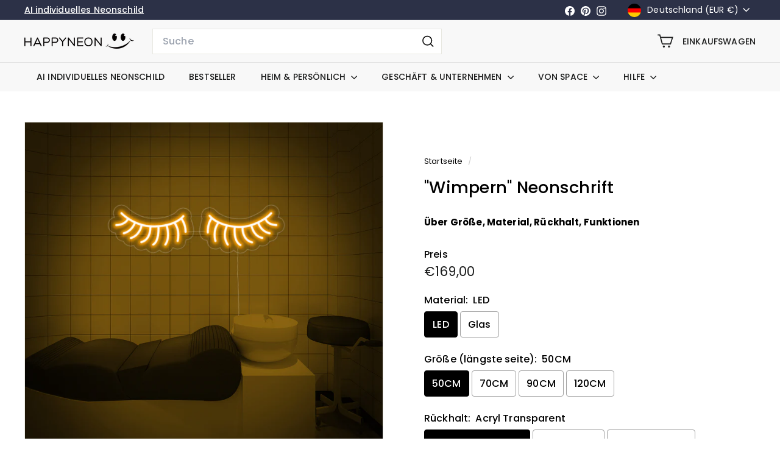

--- FILE ---
content_type: text/html; charset=utf-8
request_url: https://happyneon.de/products/wimpern-neonschrift
body_size: 64291
content:
<!doctype html>
<html class="no-js" lang="de" dir="ltr">
  <head>
	<script async crossorigin fetchpriority="high" src="/cdn/shopifycloud/importmap-polyfill/es-modules-shim.2.4.0.js"></script>
<script id="pandectes-rules">   /* PANDECTES-GDPR: DO NOT MODIFY AUTO GENERATED CODE OF THIS SCRIPT */      window.PandectesSettings = {"store":{"id":49800118461,"plan":"basic","theme":"HAPPYNEON 6.0.0","primaryLocale":"de","adminMode":false,"headless":false,"storefrontRootDomain":"","checkoutRootDomain":"","storefrontAccessToken":""},"tsPublished":1735735521,"declaration":{"showPurpose":false,"showProvider":false,"declIntroText":"Wir verwenden Cookies, um die Funktionalität der Website zu optimieren, die Leistung zu analysieren und Ihnen ein personalisiertes Erlebnis zu bieten. Einige Cookies sind für den ordnungsgemäßen Betrieb der Website unerlässlich. Diese Cookies können nicht deaktiviert werden. In diesem Fenster können Sie Ihre Präferenzen für Cookies verwalten.","showDateGenerated":true},"language":{"languageMode":"Single","fallbackLanguage":"de","languageDetection":"browser","languagesSupported":[]},"texts":{"managed":{"headerText":{"de":"Wir respektieren deine Privatsphäre"},"consentText":{"de":"Diese Website verwendet Cookies, um Ihnen das beste Erlebnis zu bieten."},"dismissButtonText":{"de":"Okay"},"linkText":{"de":"Mehr erfahren"},"imprintText":{"de":"Impressum"},"preferencesButtonText":{"de":"Einstellungen"},"allowButtonText":{"de":"Annehmen"},"denyButtonText":{"de":"Ablehnen"},"leaveSiteButtonText":{"de":"Diese Seite verlassen"},"cookiePolicyText":{"de":"Cookie-Richtlinie"},"preferencesPopupTitleText":{"de":"Einwilligungseinstellungen verwalten"},"preferencesPopupIntroText":{"de":"Wir verwenden Cookies, um die Funktionalität der Website zu optimieren, die Leistung zu analysieren und Ihnen ein personalisiertes Erlebnis zu bieten. Einige Cookies sind für den ordnungsgemäßen Betrieb der Website unerlässlich. Diese Cookies können nicht deaktiviert werden. In diesem Fenster können Sie Ihre Präferenzen für Cookies verwalten."},"preferencesPopupCloseButtonText":{"de":"Schließen"},"preferencesPopupAcceptAllButtonText":{"de":"Alles Akzeptieren"},"preferencesPopupRejectAllButtonText":{"de":"Alles ablehnen"},"preferencesPopupSaveButtonText":{"de":"Auswahl speichern"},"accessSectionTitleText":{"de":"Datenübertragbarkeit"},"accessSectionParagraphText":{"de":"Sie haben das Recht, jederzeit auf Ihre Daten zuzugreifen."},"rectificationSectionTitleText":{"de":"Datenberichtigung"},"rectificationSectionParagraphText":{"de":"Sie haben das Recht, die Aktualisierung Ihrer Daten zu verlangen, wann immer Sie dies für angemessen halten."},"erasureSectionTitleText":{"de":"Recht auf Vergessenwerden"},"erasureSectionParagraphText":{"de":"Sie haben das Recht, die Löschung aller Ihrer Daten zu verlangen. Danach können Sie nicht mehr auf Ihr Konto zugreifen."},"declIntroText":{"de":"Wir verwenden Cookies, um die Funktionalität der Website zu optimieren, die Leistung zu analysieren und Ihnen ein personalisiertes Erlebnis zu bieten. Einige Cookies sind für den ordnungsgemäßen Betrieb der Website unerlässlich. Diese Cookies können nicht deaktiviert werden. In diesem Fenster können Sie Ihre Präferenzen für Cookies verwalten."}},"categories":{"strictlyNecessaryCookiesTitleText":{"de":"Unbedingt erforderlich"},"functionalityCookiesTitleText":{"de":"Funktionale Cookies"},"performanceCookiesTitleText":{"de":"Performance-Cookies"},"targetingCookiesTitleText":{"de":"Targeting-Cookies"},"unclassifiedCookiesTitleText":{"de":"Unklassifizierte Cookies"},"strictlyNecessaryCookiesDescriptionText":{"de":"Diese Cookies sind unerlässlich, damit Sie sich auf der Website bewegen und ihre Funktionen nutzen können, z. B. den Zugriff auf sichere Bereiche der Website. Ohne diese Cookies kann die Website nicht richtig funktionieren."},"functionalityCookiesDescriptionText":{"de":"Diese Cookies ermöglichen es der Website, verbesserte Funktionalität und Personalisierung bereitzustellen. Sie können von uns oder von Drittanbietern gesetzt werden, deren Dienste wir auf unseren Seiten hinzugefügt haben. Wenn Sie diese Cookies nicht zulassen, funktionieren einige oder alle dieser Dienste möglicherweise nicht richtig."},"performanceCookiesDescriptionText":{"de":"Diese Cookies ermöglichen es uns, die Leistung unserer Website zu überwachen und zu verbessern. Sie ermöglichen es uns beispielsweise, Besuche zu zählen, Verkehrsquellen zu identifizieren und zu sehen, welche Teile der Website am beliebtesten sind."},"targetingCookiesDescriptionText":{"de":"Diese Cookies können von unseren Werbepartnern über unsere Website gesetzt werden. Sie können von diesen Unternehmen verwendet werden, um ein Profil Ihrer Interessen zu erstellen und Ihnen relevante Werbung auf anderen Websites anzuzeigen. Sie speichern keine direkten personenbezogenen Daten, sondern basieren auf der eindeutigen Identifizierung Ihres Browsers und Ihres Internetgeräts. Wenn Sie diese Cookies nicht zulassen, erleben Sie weniger zielgerichtete Werbung."},"unclassifiedCookiesDescriptionText":{"de":"Unklassifizierte Cookies sind Cookies, die wir gerade zusammen mit den Anbietern einzelner Cookies klassifizieren."}},"auto":{"declName":{"de":"Name"},"declPath":{"de":"Weg"},"declType":{"de":"Typ"},"declDomain":{"de":"Domain"},"declPurpose":{"de":"Zweck"},"declProvider":{"de":"Anbieter"},"declRetention":{"de":"Speicherdauer"},"declFirstParty":{"de":"Erstanbieter"},"declThirdParty":{"de":"Drittanbieter"},"declSeconds":{"de":"Sekunden"},"declMinutes":{"de":"Minuten"},"declHours":{"de":"Std."},"declDays":{"de":"Tage"},"declMonths":{"de":"Monate"},"declYears":{"de":"Jahre"},"declSession":{"de":"Sitzung"},"cookiesDetailsText":{"de":"Cookie-Details"},"preferencesPopupAlwaysAllowedText":{"de":"Immer erlaubt"},"submitButton":{"de":"einreichen"},"submittingButton":{"de":"Senden..."},"cancelButton":{"de":"Abbrechen"},"guestsSupportInfoText":{"de":"Bitte loggen Sie sich mit Ihrem Kundenkonto ein, um fortzufahren."},"guestsSupportEmailPlaceholder":{"de":"E-Mail-Addresse"},"guestsSupportEmailValidationError":{"de":"Email ist ungültig"},"guestsSupportEmailSuccessTitle":{"de":"Vielen Dank für die Anfrage"},"guestsSupportEmailFailureTitle":{"de":"Ein Problem ist aufgetreten"},"guestsSupportEmailSuccessMessage":{"de":"Wenn Sie als Kunde dieses Shops registriert sind, erhalten Sie in Kürze eine E-Mail mit Anweisungen zum weiteren Vorgehen."},"guestsSupportEmailFailureMessage":{"de":"Ihre Anfrage wurde nicht übermittelt. Bitte versuchen Sie es erneut und wenn das Problem weiterhin besteht, wenden Sie sich an den Shop-Inhaber, um Hilfe zu erhalten."},"confirmationSuccessTitle":{"de":"Ihre Anfrage wurde bestätigt"},"confirmationFailureTitle":{"de":"Ein Problem ist aufgetreten"},"confirmationSuccessMessage":{"de":"Wir werden uns in Kürze zu Ihrem Anliegen bei Ihnen melden."},"confirmationFailureMessage":{"de":"Ihre Anfrage wurde nicht bestätigt. Bitte versuchen Sie es erneut und wenn das Problem weiterhin besteht, wenden Sie sich an den Ladenbesitzer, um Hilfe zu erhalten"},"consentSectionTitleText":{"de":"Ihre Cookie-Einwilligung"},"consentSectionNoConsentText":{"de":"Sie haben der Cookie-Richtlinie dieser Website nicht zugestimmt."},"consentSectionConsentedText":{"de":"Sie haben der Cookie-Richtlinie dieser Website zugestimmt am"},"consentStatus":{"de":"Einwilligungspräferenz"},"consentDate":{"de":"Zustimmungsdatum"},"consentId":{"de":"Einwilligungs-ID"},"consentSectionChangeConsentActionText":{"de":"Einwilligungspräferenz ändern"},"accessSectionGDPRRequestsActionText":{"de":"Anfragen betroffener Personen"},"accessSectionAccountInfoActionText":{"de":"persönliche Daten"},"accessSectionOrdersRecordsActionText":{"de":"Aufträge"},"accessSectionDownloadReportActionText":{"de":"Alle Daten anfordern"},"rectificationCommentPlaceholder":{"de":"Beschreiben Sie, was Sie aktualisieren möchten"},"rectificationCommentValidationError":{"de":"Kommentar ist erforderlich"},"rectificationSectionEditAccountActionText":{"de":"Aktualisierung anfordern"},"erasureSectionRequestDeletionActionText":{"de":"Löschung personenbezogener Daten anfordern"}}},"library":{"previewMode":false,"fadeInTimeout":0,"defaultBlocked":7,"showLink":true,"showImprintLink":false,"showGoogleLink":false,"enabled":true,"cookie":{"name":"_pandectes_gdpr","expiryDays":365,"secure":true,"domain":""},"dismissOnScroll":false,"dismissOnWindowClick":false,"dismissOnTimeout":false,"palette":{"popup":{"background":"#2C3147","backgroundForCalculations":{"a":1,"b":71,"g":49,"r":44},"text":"#FFFFFF"},"button":{"background":"#9C00F7","backgroundForCalculations":{"a":1,"b":247,"g":0,"r":156},"text":"#FFFFFF","textForCalculation":{"a":1,"b":255,"g":255,"r":255},"border":"transparent"}},"content":{"href":"https://happyneon.de/policies/privacy-policy","imprintHref":"/","close":"&#10005;","target":"","logo":""},"window":"<div role=\"dialog\" aria-live=\"polite\" aria-label=\"cookieconsent\" aria-describedby=\"cookieconsent:desc\" id=\"pandectes-banner\" class=\"cc-window-wrapper cc-bottom-wrapper\"><div class=\"pd-cookie-banner-window cc-window {{classes}}\"><!--googleoff: all-->{{children}}<!--googleon: all--></div></div>","compliance":{"opt-in":"<div class=\"cc-compliance cc-highlight\">{{allow}}</div>"},"type":"opt-in","layouts":{"basic":"{{messagelink}}{{compliance}}{{close}}"},"position":"bottom","theme":"edgeless","revokable":false,"animateRevokable":false,"revokableReset":false,"revokableLogoUrl":"https://cdn.shopify.com/s/files/1/0498/0011/8461/t/9/assets/pandectes-reopen-logo.png?v=1735735521","revokablePlacement":"bottom-left","revokableMarginHorizontal":15,"revokableMarginVertical":15,"static":false,"autoAttach":true,"hasTransition":true,"blacklistPage":[""]},"geolocation":{"auOnly":false,"brOnly":false,"caOnly":false,"chOnly":false,"euOnly":false,"jpOnly":false,"nzOnly":false,"thOnly":false,"zaOnly":false,"canadaOnly":false,"globalVisibility":true},"dsr":{"guestsSupport":false,"accessSectionDownloadReportAuto":false},"banner":{"resetTs":1707378144,"extraCss":"        .cc-banner-logo {max-width: 24em!important;}    @media(min-width: 768px) {.cc-window.cc-floating{max-width: 24em!important;width: 24em!important;}}    .cc-message, .pd-cookie-banner-window .cc-header, .cc-logo {text-align: left}    .cc-window-wrapper{z-index: 2147483647;}    .cc-window{z-index: 2147483647;font-family: inherit;}    .pd-cookie-banner-window .cc-header{font-family: inherit;}    .pd-cp-ui{font-family: inherit; background-color: #2C3147;color:#FFFFFF;}    button.pd-cp-btn, a.pd-cp-btn{background-color:#9C00F7;color:#FFFFFF!important;}    input + .pd-cp-preferences-slider{background-color: rgba(255, 255, 255, 0.3)}    .pd-cp-scrolling-section::-webkit-scrollbar{background-color: rgba(255, 255, 255, 0.3)}    input:checked + .pd-cp-preferences-slider{background-color: rgba(255, 255, 255, 1)}    .pd-cp-scrolling-section::-webkit-scrollbar-thumb {background-color: rgba(255, 255, 255, 1)}    .pd-cp-ui-close{color:#FFFFFF;}    .pd-cp-preferences-slider:before{background-color: #2C3147}    .pd-cp-title:before {border-color: #FFFFFF!important}    .pd-cp-preferences-slider{background-color:#FFFFFF}    .pd-cp-toggle{color:#FFFFFF!important}    @media(max-width:699px) {.pd-cp-ui-close-top svg {fill: #FFFFFF}}    .pd-cp-toggle:hover,.pd-cp-toggle:visited,.pd-cp-toggle:active{color:#FFFFFF!important}    .pd-cookie-banner-window {box-shadow: 0 0 18px rgb(0 0 0 / 20%);}  ","customJavascript":null,"showPoweredBy":false,"hybridStrict":false,"cookiesBlockedByDefault":"7","isActive":true,"implicitSavePreferences":false,"cookieIcon":false,"blockBots":false,"showCookiesDetails":true,"hasTransition":true,"blockingPage":false,"showOnlyLandingPage":false,"leaveSiteUrl":"https://www.google.com","linkRespectStoreLang":false},"cookies":{"0":[{"name":"secure_customer_sig","type":"http","domain":"happyneon.de","path":"/","provider":"Shopify","firstParty":true,"retention":"1 year(s)","expires":1,"unit":"declYears","purpose":{"de":"Wird im Zusammenhang mit dem Kundenlogin verwendet."}},{"name":"localization","type":"http","domain":"happyneon.de","path":"/","provider":"Shopify","firstParty":true,"retention":"1 year(s)","expires":1,"unit":"declYears","purpose":{"de":"Lokalisierung von Shopify-Shops"}},{"name":"cart_currency","type":"http","domain":"happyneon.de","path":"/","provider":"Shopify","firstParty":true,"retention":"2 ","expires":2,"unit":"declSession","purpose":{"de":"Das Cookie ist für die sichere Checkout- und Zahlungsfunktion auf der Website erforderlich. Diese Funktion wird von shopify.com bereitgestellt."}},{"name":"_cmp_a","type":"http","domain":".happyneon.de","path":"/","provider":"Shopify","firstParty":true,"retention":"1 day(s)","expires":1,"unit":"declDays","purpose":{"de":"Wird zum Verwalten der Datenschutzeinstellungen des Kunden verwendet."}},{"name":"keep_alive","type":"http","domain":"happyneon.de","path":"/","provider":"Shopify","firstParty":true,"retention":"30 minute(s)","expires":30,"unit":"declMinutes","purpose":{"de":"Wird im Zusammenhang mit der Käuferlokalisierung verwendet."}},{"name":"shopify_pay_redirect","type":"http","domain":"happyneon.de","path":"/","provider":"Shopify","firstParty":true,"retention":"1 hour(s)","expires":1,"unit":"declHours","purpose":{"de":"Das Cookie ist für die sichere Checkout- und Zahlungsfunktion auf der Website erforderlich. Diese Funktion wird von shopify.com bereitgestellt."}},{"name":"cart","type":"http","domain":"happyneon.de","path":"/","provider":"Shopify","firstParty":true,"retention":"2 ","expires":2,"unit":"declSession","purpose":{"de":"Notwendig für die Warenkorbfunktion auf der Website."}},{"name":"cart_sig","type":"http","domain":"happyneon.de","path":"/","provider":"Shopify","firstParty":true,"retention":"2 ","expires":2,"unit":"declSession","purpose":{"de":"Shopify-Analysen."}},{"name":"_tracking_consent","type":"http","domain":".happyneon.de","path":"/","provider":"Shopify","firstParty":true,"retention":"1 year(s)","expires":1,"unit":"declYears","purpose":{"de":"Tracking-Einstellungen."}},{"name":"cart_ts","type":"http","domain":"happyneon.de","path":"/","provider":"Shopify","firstParty":true,"retention":"2 ","expires":2,"unit":"declSession","purpose":{"de":"Wird im Zusammenhang mit der Kasse verwendet."}},{"name":"_secure_session_id","type":"http","domain":"happyneon.de","path":"/","provider":"Shopify","firstParty":true,"retention":"1 month(s)","expires":1,"unit":"declMonths","purpose":{"de":"Wird in Verbindung mit der Navigation durch eine Storefront verwendet."}}],"1":[],"2":[{"name":"_shopify_y","type":"http","domain":".happyneon.de","path":"/","provider":"Shopify","firstParty":true,"retention":"1 year(s)","expires":1,"unit":"declYears","purpose":{"de":"Shopify-Analysen."}},{"name":"_orig_referrer","type":"http","domain":".happyneon.de","path":"/","provider":"Shopify","firstParty":true,"retention":"2 ","expires":2,"unit":"declSession","purpose":{"de":"Verfolgt Zielseiten."}},{"name":"_shopify_s","type":"http","domain":".happyneon.de","path":"/","provider":"Shopify","firstParty":true,"retention":"30 minute(s)","expires":30,"unit":"declMinutes","purpose":{"de":"Shopify-Analysen."}},{"name":"_shopify_sa_t","type":"http","domain":".happyneon.de","path":"/","provider":"Shopify","firstParty":true,"retention":"30 minute(s)","expires":30,"unit":"declMinutes","purpose":{"de":"Shopify-Analysen in Bezug auf Marketing und Empfehlungen."}},{"name":"_landing_page","type":"http","domain":".happyneon.de","path":"/","provider":"Shopify","firstParty":true,"retention":"2 ","expires":2,"unit":"declSession","purpose":{"de":"Verfolgt Zielseiten."}},{"name":"_gat","type":"http","domain":".happyneon.de","path":"/","provider":"Google","firstParty":true,"retention":"1 minute(s)","expires":1,"unit":"declMinutes","purpose":{"de":"Cookie wird von Google Analytics platziert, um Anfragen von Bots zu filtern."}},{"name":"_ga","type":"http","domain":".happyneon.de","path":"/","provider":"Google","firstParty":true,"retention":"1 year(s)","expires":1,"unit":"declYears","purpose":{"de":"Cookie wird von Google Analytics mit unbekannter Funktionalität gesetzt"}},{"name":"_shopify_sa_p","type":"http","domain":".happyneon.de","path":"/","provider":"Shopify","firstParty":true,"retention":"30 minute(s)","expires":30,"unit":"declMinutes","purpose":{"de":"Shopify-Analysen in Bezug auf Marketing und Empfehlungen."}},{"name":"_gid","type":"http","domain":".happyneon.de","path":"/","provider":"Google","firstParty":true,"retention":"1 day(s)","expires":1,"unit":"declDays","purpose":{"de":"Cookie wird von Google Analytics platziert, um Seitenaufrufe zu zählen und zu verfolgen."}},{"name":"_shopify_s","type":"http","domain":"de","path":"/","provider":"Shopify","firstParty":false,"retention":"Session","expires":1,"unit":"declSeconds","purpose":{"de":"Shopify-Analysen."}},{"name":"_boomr_clss","type":"html_local","domain":"https://happyneon.de","path":"/","provider":"Shopify","firstParty":true,"retention":"Persistent","expires":1,"unit":"declYears","purpose":{"de":"Wird zur Überwachung und Optimierung der Leistung von Shopify-Shops verwendet."}},{"name":"_ga_1KLZ1Q5MBJ","type":"http","domain":".happyneon.de","path":"/","provider":"Google","firstParty":true,"retention":"1 year(s)","expires":1,"unit":"declYears","purpose":{"de":""}},{"name":"_ga_8TGMWX80F8","type":"http","domain":".happyneon.de","path":"/","provider":"Google","firstParty":true,"retention":"1 year(s)","expires":1,"unit":"declYears","purpose":{"de":""}},{"name":"_ga_5CJKPD9WR7","type":"http","domain":".happyneon.de","path":"/","provider":"Google","firstParty":true,"retention":"1 year(s)","expires":1,"unit":"declYears","purpose":{"de":""}},{"name":"_ga_CG1RFEEJGE","type":"http","domain":".happyneon.de","path":"/","provider":"Google","firstParty":true,"retention":"1 year(s)","expires":1,"unit":"declYears","purpose":{"de":""}}],"4":[{"name":"_gcl_au","type":"http","domain":".happyneon.de","path":"/","provider":"Google","firstParty":true,"retention":"3 month(s)","expires":3,"unit":"declMonths","purpose":{"de":"Cookie wird von Google Tag Manager platziert, um Conversions zu verfolgen."}},{"name":"test_cookie","type":"http","domain":".doubleclick.net","path":"/","provider":"Google","firstParty":false,"retention":"15 minute(s)","expires":15,"unit":"declMinutes","purpose":{"de":"Um die Aktionen der Besucher zu messen, nachdem sie sich durch eine Anzeige geklickt haben. Verfällt nach jedem Besuch."}},{"name":"IDE","type":"http","domain":".doubleclick.net","path":"/","provider":"Google","firstParty":false,"retention":"1 year(s)","expires":1,"unit":"declYears","purpose":{"de":"Um die Aktionen der Besucher zu messen, nachdem sie sich durch eine Anzeige geklickt haben. Verfällt nach 1 Jahr."}},{"name":"wpm-domain-test","type":"http","domain":"de","path":"/","provider":"Shopify","firstParty":false,"retention":"Session","expires":1,"unit":"declSeconds","purpose":{"de":"Wird verwendet, um die Speicherung von Parametern zu Produkten, die dem Warenkorb hinzugefügt wurden, oder zur Zahlungswährung zu testen"}},{"name":"wpm-domain-test","type":"http","domain":"happyneon.de","path":"/","provider":"Shopify","firstParty":true,"retention":"Session","expires":1,"unit":"declSeconds","purpose":{"de":"Wird verwendet, um die Speicherung von Parametern zu Produkten, die dem Warenkorb hinzugefügt wurden, oder zur Zahlungswährung zu testen"}}],"8":[{"name":"local-storage-test","type":"html_local","domain":"https://happyneon.de","path":"/","provider":"Unknown","firstParty":true,"retention":"Persistent","expires":1,"unit":"declYears","purpose":{"de":""}},{"name":"af_customer_id","type":"html_session","domain":"https://happyneon.de","path":"/","provider":"Unknown","firstParty":true,"retention":"Session","expires":1,"unit":"declYears","purpose":{"de":""}},{"name":"af_file_version","type":"html_session","domain":"https://happyneon.de","path":"/","provider":"Unknown","firstParty":true,"retention":"Session","expires":1,"unit":"declYears","purpose":{"de":""}},{"name":"test","type":"html_local","domain":"https://happyneon.de","path":"/","provider":"Unknown","firstParty":true,"retention":"Persistent","expires":1,"unit":"declYears","purpose":{"de":""}},{"name":"test","type":"html_session","domain":"https://happyneon.de","path":"/","provider":"Unknown","firstParty":true,"retention":"Session","expires":1,"unit":"declYears","purpose":{"de":""}},{"name":"rc::a","type":"html_local","domain":"https://www.recaptcha.net","path":"/","provider":"Unknown","firstParty":false,"retention":"Persistent","expires":1,"unit":"declYears","purpose":{"de":""}},{"name":"rc::c","type":"html_session","domain":"https://www.recaptcha.net","path":"/","provider":"Unknown","firstParty":false,"retention":"Session","expires":1,"unit":"declYears","purpose":{"de":""}},{"name":"bugsnag-anonymous-id","type":"html_local","domain":"https://pay.shopify.com","path":"/","provider":"Unknown","firstParty":false,"retention":"Persistent","expires":1,"unit":"declYears","purpose":{"de":""}}]},"blocker":{"isActive":false,"googleConsentMode":{"id":"","analyticsId":"","adwordsId":"","isActive":false,"adStorageCategory":4,"analyticsStorageCategory":2,"personalizationStorageCategory":1,"functionalityStorageCategory":1,"customEvent":true,"securityStorageCategory":0,"redactData":true,"urlPassthrough":false,"dataLayerProperty":"dataLayer"},"facebookPixel":{"id":"","isActive":false,"ldu":false},"microsoft":{},"rakuten":{"isActive":false,"cmp":false,"ccpa":false},"gpcIsActive":false,"defaultBlocked":7,"patterns":{"whiteList":[],"blackList":{"1":[],"2":[],"4":[],"8":[]},"iframesWhiteList":[],"iframesBlackList":{"1":[],"2":[],"4":[],"8":[]},"beaconsWhiteList":[],"beaconsBlackList":{"1":[],"2":[],"4":[],"8":[]}}}}      !function(){"use strict";window.PandectesRules=window.PandectesRules||{},window.PandectesRules.manualBlacklist={1:[],2:[],4:[]},window.PandectesRules.blacklistedIFrames={1:[],2:[],4:[]},window.PandectesRules.blacklistedCss={1:[],2:[],4:[]},window.PandectesRules.blacklistedBeacons={1:[],2:[],4:[]};var e="javascript/blocked";function t(e){return new RegExp(e.replace(/[/\\.+?$()]/g,"\\$&").replace("*","(.*)"))}var n=function(e){var t=arguments.length>1&&void 0!==arguments[1]?arguments[1]:"log";new URLSearchParams(window.location.search).get("log")&&console[t]("PandectesRules: ".concat(e))};function a(e){var t=document.createElement("script");t.async=!0,t.src=e,document.head.appendChild(t)}function r(e,t){var n=Object.keys(e);if(Object.getOwnPropertySymbols){var a=Object.getOwnPropertySymbols(e);t&&(a=a.filter((function(t){return Object.getOwnPropertyDescriptor(e,t).enumerable}))),n.push.apply(n,a)}return n}function o(e){for(var t=1;t<arguments.length;t++){var n=null!=arguments[t]?arguments[t]:{};t%2?r(Object(n),!0).forEach((function(t){s(e,t,n[t])})):Object.getOwnPropertyDescriptors?Object.defineProperties(e,Object.getOwnPropertyDescriptors(n)):r(Object(n)).forEach((function(t){Object.defineProperty(e,t,Object.getOwnPropertyDescriptor(n,t))}))}return e}function i(e){var t=function(e,t){if("object"!=typeof e||!e)return e;var n=e[Symbol.toPrimitive];if(void 0!==n){var a=n.call(e,t||"default");if("object"!=typeof a)return a;throw new TypeError("@@toPrimitive must return a primitive value.")}return("string"===t?String:Number)(e)}(e,"string");return"symbol"==typeof t?t:t+""}function s(e,t,n){return(t=i(t))in e?Object.defineProperty(e,t,{value:n,enumerable:!0,configurable:!0,writable:!0}):e[t]=n,e}function c(e,t){return function(e){if(Array.isArray(e))return e}(e)||function(e,t){var n=null==e?null:"undefined"!=typeof Symbol&&e[Symbol.iterator]||e["@@iterator"];if(null!=n){var a,r,o,i,s=[],c=!0,l=!1;try{if(o=(n=n.call(e)).next,0===t){if(Object(n)!==n)return;c=!1}else for(;!(c=(a=o.call(n)).done)&&(s.push(a.value),s.length!==t);c=!0);}catch(e){l=!0,r=e}finally{try{if(!c&&null!=n.return&&(i=n.return(),Object(i)!==i))return}finally{if(l)throw r}}return s}}(e,t)||d(e,t)||function(){throw new TypeError("Invalid attempt to destructure non-iterable instance.\nIn order to be iterable, non-array objects must have a [Symbol.iterator]() method.")}()}function l(e){return function(e){if(Array.isArray(e))return u(e)}(e)||function(e){if("undefined"!=typeof Symbol&&null!=e[Symbol.iterator]||null!=e["@@iterator"])return Array.from(e)}(e)||d(e)||function(){throw new TypeError("Invalid attempt to spread non-iterable instance.\nIn order to be iterable, non-array objects must have a [Symbol.iterator]() method.")}()}function d(e,t){if(e){if("string"==typeof e)return u(e,t);var n=Object.prototype.toString.call(e).slice(8,-1);return"Object"===n&&e.constructor&&(n=e.constructor.name),"Map"===n||"Set"===n?Array.from(e):"Arguments"===n||/^(?:Ui|I)nt(?:8|16|32)(?:Clamped)?Array$/.test(n)?u(e,t):void 0}}function u(e,t){(null==t||t>e.length)&&(t=e.length);for(var n=0,a=new Array(t);n<t;n++)a[n]=e[n];return a}var f=window.PandectesRulesSettings||window.PandectesSettings,g=!(void 0===window.dataLayer||!Array.isArray(window.dataLayer)||!window.dataLayer.some((function(e){return"pandectes_full_scan"===e.event}))),p=function(){var e,t=arguments.length>0&&void 0!==arguments[0]?arguments[0]:"_pandectes_gdpr",n=("; "+document.cookie).split("; "+t+"=");if(n.length<2)e={};else{var a=n.pop().split(";");e=window.atob(a.shift())}var r=function(e){try{return JSON.parse(e)}catch(e){return!1}}(e);return!1!==r?r:e}(),h=f.banner.isActive,y=f.blocker,v=y.defaultBlocked,w=y.patterns,m=p&&null!==p.preferences&&void 0!==p.preferences?p.preferences:null,b=g?0:h?null===m?v:m:0,k={1:!(1&b),2:!(2&b),4:!(4&b)},_=w.blackList,S=w.whiteList,L=w.iframesBlackList,C=w.iframesWhiteList,P=w.beaconsBlackList,A=w.beaconsWhiteList,O={blackList:[],whiteList:[],iframesBlackList:{1:[],2:[],4:[],8:[]},iframesWhiteList:[],beaconsBlackList:{1:[],2:[],4:[],8:[]},beaconsWhiteList:[]};[1,2,4].map((function(e){var n;k[e]||((n=O.blackList).push.apply(n,l(_[e].length?_[e].map(t):[])),O.iframesBlackList[e]=L[e].length?L[e].map(t):[],O.beaconsBlackList[e]=P[e].length?P[e].map(t):[])})),O.whiteList=S.length?S.map(t):[],O.iframesWhiteList=C.length?C.map(t):[],O.beaconsWhiteList=A.length?A.map(t):[];var E={scripts:[],iframes:{1:[],2:[],4:[]},beacons:{1:[],2:[],4:[]},css:{1:[],2:[],4:[]}},I=function(t,n){return t&&(!n||n!==e)&&(!O.blackList||O.blackList.some((function(e){return e.test(t)})))&&(!O.whiteList||O.whiteList.every((function(e){return!e.test(t)})))},B=function(e,t){var n=O.iframesBlackList[t],a=O.iframesWhiteList;return e&&(!n||n.some((function(t){return t.test(e)})))&&(!a||a.every((function(t){return!t.test(e)})))},j=function(e,t){var n=O.beaconsBlackList[t],a=O.beaconsWhiteList;return e&&(!n||n.some((function(t){return t.test(e)})))&&(!a||a.every((function(t){return!t.test(e)})))},T=new MutationObserver((function(e){for(var t=0;t<e.length;t++)for(var n=e[t].addedNodes,a=0;a<n.length;a++){var r=n[a],o=r.dataset&&r.dataset.cookiecategory;if(1===r.nodeType&&"LINK"===r.tagName){var i=r.dataset&&r.dataset.href;if(i&&o)switch(o){case"functionality":case"C0001":E.css[1].push(i);break;case"performance":case"C0002":E.css[2].push(i);break;case"targeting":case"C0003":E.css[4].push(i)}}}})),R=new MutationObserver((function(t){for(var a=0;a<t.length;a++)for(var r=t[a].addedNodes,o=function(){var t=r[i],a=t.src||t.dataset&&t.dataset.src,o=t.dataset&&t.dataset.cookiecategory;if(1===t.nodeType&&"IFRAME"===t.tagName){if(a){var s=!1;B(a,1)||"functionality"===o||"C0001"===o?(s=!0,E.iframes[1].push(a)):B(a,2)||"performance"===o||"C0002"===o?(s=!0,E.iframes[2].push(a)):(B(a,4)||"targeting"===o||"C0003"===o)&&(s=!0,E.iframes[4].push(a)),s&&(t.removeAttribute("src"),t.setAttribute("data-src",a))}}else if(1===t.nodeType&&"IMG"===t.tagName){if(a){var c=!1;j(a,1)?(c=!0,E.beacons[1].push(a)):j(a,2)?(c=!0,E.beacons[2].push(a)):j(a,4)&&(c=!0,E.beacons[4].push(a)),c&&(t.removeAttribute("src"),t.setAttribute("data-src",a))}}else if(1===t.nodeType&&"SCRIPT"===t.tagName){var l=t.type,d=!1;if(I(a,l)?(n("rule blocked: ".concat(a)),d=!0):a&&o?n("manually blocked @ ".concat(o,": ").concat(a)):o&&n("manually blocked @ ".concat(o,": inline code")),d){E.scripts.push([t,l]),t.type=e;t.addEventListener("beforescriptexecute",(function n(a){t.getAttribute("type")===e&&a.preventDefault(),t.removeEventListener("beforescriptexecute",n)})),t.parentElement&&t.parentElement.removeChild(t)}}},i=0;i<r.length;i++)o()})),D=document.createElement,x={src:Object.getOwnPropertyDescriptor(HTMLScriptElement.prototype,"src"),type:Object.getOwnPropertyDescriptor(HTMLScriptElement.prototype,"type")};window.PandectesRules.unblockCss=function(e){var t=E.css[e]||[];t.length&&n("Unblocking CSS for ".concat(e)),t.forEach((function(e){var t=document.querySelector('link[data-href^="'.concat(e,'"]'));t.removeAttribute("data-href"),t.href=e})),E.css[e]=[]},window.PandectesRules.unblockIFrames=function(e){var t=E.iframes[e]||[];t.length&&n("Unblocking IFrames for ".concat(e)),O.iframesBlackList[e]=[],t.forEach((function(e){var t=document.querySelector('iframe[data-src^="'.concat(e,'"]'));t.removeAttribute("data-src"),t.src=e})),E.iframes[e]=[]},window.PandectesRules.unblockBeacons=function(e){var t=E.beacons[e]||[];t.length&&n("Unblocking Beacons for ".concat(e)),O.beaconsBlackList[e]=[],t.forEach((function(e){var t=document.querySelector('img[data-src^="'.concat(e,'"]'));t.removeAttribute("data-src"),t.src=e})),E.beacons[e]=[]},window.PandectesRules.unblockInlineScripts=function(e){var t=1===e?"functionality":2===e?"performance":"targeting",a=document.querySelectorAll('script[type="javascript/blocked"][data-cookiecategory="'.concat(t,'"]'));n("unblockInlineScripts: ".concat(a.length," in ").concat(t)),a.forEach((function(e){var t=document.createElement("script");t.type="text/javascript",e.hasAttribute("src")?t.src=e.getAttribute("src"):t.textContent=e.textContent,document.head.appendChild(t),e.parentNode.removeChild(e)}))},window.PandectesRules.unblockInlineCss=function(e){var t=1===e?"functionality":2===e?"performance":"targeting",a=document.querySelectorAll('link[data-cookiecategory="'.concat(t,'"]'));n("unblockInlineCss: ".concat(a.length," in ").concat(t)),a.forEach((function(e){e.href=e.getAttribute("data-href")}))},window.PandectesRules.unblock=function(e){e.length<1?(O.blackList=[],O.whiteList=[],O.iframesBlackList=[],O.iframesWhiteList=[]):(O.blackList&&(O.blackList=O.blackList.filter((function(t){return e.every((function(e){return"string"==typeof e?!t.test(e):e instanceof RegExp?t.toString()!==e.toString():void 0}))}))),O.whiteList&&(O.whiteList=[].concat(l(O.whiteList),l(e.map((function(e){if("string"==typeof e){var n=".*"+t(e)+".*";if(O.whiteList.every((function(e){return e.toString()!==n.toString()})))return new RegExp(n)}else if(e instanceof RegExp&&O.whiteList.every((function(t){return t.toString()!==e.toString()})))return e;return null})).filter(Boolean)))));var a=0;l(E.scripts).forEach((function(e,t){var n=c(e,2),r=n[0],o=n[1];if(function(e){var t=e.getAttribute("src");return O.blackList&&O.blackList.every((function(e){return!e.test(t)}))||O.whiteList&&O.whiteList.some((function(e){return e.test(t)}))}(r)){for(var i=document.createElement("script"),s=0;s<r.attributes.length;s++){var l=r.attributes[s];"src"!==l.name&&"type"!==l.name&&i.setAttribute(l.name,r.attributes[s].value)}i.setAttribute("src",r.src),i.setAttribute("type",o||"application/javascript"),document.head.appendChild(i),E.scripts.splice(t-a,1),a++}})),0==O.blackList.length&&0===O.iframesBlackList[1].length&&0===O.iframesBlackList[2].length&&0===O.iframesBlackList[4].length&&0===O.beaconsBlackList[1].length&&0===O.beaconsBlackList[2].length&&0===O.beaconsBlackList[4].length&&(n("Disconnecting observers"),R.disconnect(),T.disconnect())};var N=f.store,U=N.adminMode,z=N.headless,M=N.storefrontRootDomain,q=N.checkoutRootDomain,F=N.storefrontAccessToken,W=f.banner.isActive,H=f.blocker.defaultBlocked;W&&function(e){if(window.Shopify&&window.Shopify.customerPrivacy)e();else{var t=null;window.Shopify&&window.Shopify.loadFeatures&&window.Shopify.trackingConsent?e():t=setInterval((function(){window.Shopify&&window.Shopify.loadFeatures&&(clearInterval(t),window.Shopify.loadFeatures([{name:"consent-tracking-api",version:"0.1"}],(function(t){t?n("Shopify.customerPrivacy API - failed to load"):(n("shouldShowBanner() -> ".concat(window.Shopify.trackingConsent.shouldShowBanner()," | saleOfDataRegion() -> ").concat(window.Shopify.trackingConsent.saleOfDataRegion())),e())})))}),10)}}((function(){!function(){var e=window.Shopify.trackingConsent;if(!1!==e.shouldShowBanner()||null!==m||7!==H)try{var t=U&&!(window.Shopify&&window.Shopify.AdminBarInjector),a={preferences:!(1&b)||g||t,analytics:!(2&b)||g||t,marketing:!(4&b)||g||t};z&&(a.headlessStorefront=!0,a.storefrontRootDomain=null!=M&&M.length?M:window.location.hostname,a.checkoutRootDomain=null!=q&&q.length?q:"checkout.".concat(window.location.hostname),a.storefrontAccessToken=null!=F&&F.length?F:""),e.firstPartyMarketingAllowed()===a.marketing&&e.analyticsProcessingAllowed()===a.analytics&&e.preferencesProcessingAllowed()===a.preferences||e.setTrackingConsent(a,(function(e){e&&e.error?n("Shopify.customerPrivacy API - failed to setTrackingConsent"):n("setTrackingConsent(".concat(JSON.stringify(a),")"))}))}catch(e){n("Shopify.customerPrivacy API - exception")}}(),function(){if(z){var e=window.Shopify.trackingConsent,t=e.currentVisitorConsent();if(navigator.globalPrivacyControl&&""===t.sale_of_data){var a={sale_of_data:!1,headlessStorefront:!0};a.storefrontRootDomain=null!=M&&M.length?M:window.location.hostname,a.checkoutRootDomain=null!=q&&q.length?q:"checkout.".concat(window.location.hostname),a.storefrontAccessToken=null!=F&&F.length?F:"",e.setTrackingConsent(a,(function(e){e&&e.error?n("Shopify.customerPrivacy API - failed to setTrackingConsent({".concat(JSON.stringify(a),")")):n("setTrackingConsent(".concat(JSON.stringify(a),")"))}))}}}()}));var G=["AT","BE","BG","HR","CY","CZ","DK","EE","FI","FR","DE","GR","HU","IE","IT","LV","LT","LU","MT","NL","PL","PT","RO","SK","SI","ES","SE","GB","LI","NO","IS"],J=f.banner,V=J.isActive,K=J.hybridStrict,$=f.geolocation,Y=$.caOnly,Z=void 0!==Y&&Y,Q=$.euOnly,X=void 0!==Q&&Q,ee=$.brOnly,te=void 0!==ee&&ee,ne=$.jpOnly,ae=void 0!==ne&&ne,re=$.thOnly,oe=void 0!==re&&re,ie=$.chOnly,se=void 0!==ie&&ie,ce=$.zaOnly,le=void 0!==ce&&ce,de=$.canadaOnly,ue=void 0!==de&&de,fe=$.globalVisibility,ge=void 0===fe||fe,pe=f.blocker,he=pe.defaultBlocked,ye=void 0===he?7:he,ve=pe.googleConsentMode,we=ve.isActive,me=ve.customEvent,be=ve.id,ke=void 0===be?"":be,_e=ve.analyticsId,Se=void 0===_e?"":_e,Le=ve.adwordsId,Ce=void 0===Le?"":Le,Pe=ve.redactData,Ae=ve.urlPassthrough,Oe=ve.adStorageCategory,Ee=ve.analyticsStorageCategory,Ie=ve.functionalityStorageCategory,Be=ve.personalizationStorageCategory,je=ve.securityStorageCategory,Te=ve.dataLayerProperty,Re=void 0===Te?"dataLayer":Te,De=ve.waitForUpdate,xe=void 0===De?0:De,Ne=ve.useNativeChannel,Ue=void 0!==Ne&&Ne;function ze(){window[Re].push(arguments)}window[Re]=window[Re]||[];var Me,qe,Fe={hasInitialized:!1,useNativeChannel:!1,ads_data_redaction:!1,url_passthrough:!1,data_layer_property:"dataLayer",storage:{ad_storage:"granted",ad_user_data:"granted",ad_personalization:"granted",analytics_storage:"granted",functionality_storage:"granted",personalization_storage:"granted",security_storage:"granted"}};if(V&&we){var We=ye&Oe?"denied":"granted",He=ye&Ee?"denied":"granted",Ge=ye&Ie?"denied":"granted",Je=ye&Be?"denied":"granted",Ve=ye&je?"denied":"granted";Fe.hasInitialized=!0,Fe.useNativeChannel=Ue,Fe.url_passthrough=Ae,Fe.ads_data_redaction="denied"===We&&Pe,Fe.storage.ad_storage=We,Fe.storage.ad_user_data=We,Fe.storage.ad_personalization=We,Fe.storage.analytics_storage=He,Fe.storage.functionality_storage=Ge,Fe.storage.personalization_storage=Je,Fe.storage.security_storage=Ve,Fe.data_layer_property=Re||"dataLayer",Fe.ads_data_redaction&&ze("set","ads_data_redaction",Fe.ads_data_redaction),Fe.url_passthrough&&ze("set","url_passthrough",Fe.url_passthrough),function(){!1===Ue?console.log("Pandectes: Google Consent Mode (av2)"):console.log("Pandectes: Google Consent Mode (av2nc)");var e=b!==ye?{wait_for_update:xe||500}:xe?{wait_for_update:xe}:{};ge&&!K?ze("consent","default",o(o({},Fe.storage),e)):(ze("consent","default",o(o(o({},Fe.storage),e),{},{region:[].concat(l(X||K?G:[]),l(Z&&!K?["US-CA","US-VA","US-CT","US-UT","US-CO"]:[]),l(te&&!K?["BR"]:[]),l(ae&&!K?["JP"]:[]),l(ue&&!K?["CA"]:[]),l(oe&&!K?["TH"]:[]),l(se&&!K?["CH"]:[]),l(le&&!K?["ZA"]:[]))})),ze("consent","default",{ad_storage:"granted",ad_user_data:"granted",ad_personalization:"granted",analytics_storage:"granted",functionality_storage:"granted",personalization_storage:"granted",security_storage:"granted"}));if(null!==m){var t=b&Oe?"denied":"granted",n=b&Ee?"denied":"granted",r=b&Ie?"denied":"granted",i=b&Be?"denied":"granted",s=b&je?"denied":"granted";Fe.storage.ad_storage=t,Fe.storage.ad_user_data=t,Fe.storage.ad_personalization=t,Fe.storage.analytics_storage=n,Fe.storage.functionality_storage=r,Fe.storage.personalization_storage=i,Fe.storage.security_storage=s,ze("consent","update",Fe.storage)}(ke.length||Se.length||Ce.length)&&(window[Fe.data_layer_property].push({"pandectes.start":(new Date).getTime(),event:"pandectes-rules.min.js"}),(Se.length||Ce.length)&&ze("js",new Date));var c="https://www.googletagmanager.com";if(ke.length){var d=ke.split(",");window[Fe.data_layer_property].push({"gtm.start":(new Date).getTime(),event:"gtm.js"});for(var u=0;u<d.length;u++){var f="dataLayer"!==Fe.data_layer_property?"&l=".concat(Fe.data_layer_property):"";a("".concat(c,"/gtm.js?id=").concat(d[u].trim()).concat(f))}}if(Se.length)for(var g=Se.split(","),p=0;p<g.length;p++){var h=g[p].trim();h.length&&(a("".concat(c,"/gtag/js?id=").concat(h)),ze("config",h,{send_page_view:!1}))}if(Ce.length)for(var y=Ce.split(","),v=0;v<y.length;v++){var w=y[v].trim();w.length&&(a("".concat(c,"/gtag/js?id=").concat(w)),ze("config",w,{allow_enhanced_conversions:!0}))}}()}V&&me&&(qe={event:"Pandectes_Consent_Update",pandectes_status:7===(Me=b)?"deny":0===Me?"allow":"mixed",pandectes_categories:{C0000:"allow",C0001:k[1]?"allow":"deny",C0002:k[2]?"allow":"deny",C0003:k[4]?"allow":"deny"}},window[Re].push(qe),null!==m&&function(e){if(window.Shopify&&window.Shopify.analytics)e();else{var t=null;window.Shopify&&window.Shopify.analytics?e():t=setInterval((function(){window.Shopify&&window.Shopify.analytics&&(clearInterval(t),e())}),10)}}((function(){console.log("publishing Web Pixels API custom event"),window.Shopify.analytics.publish("Pandectes_Consent_Update",qe)})));var Ke=f.blocker,$e=Ke.klaviyoIsActive,Ye=Ke.googleConsentMode.adStorageCategory;$e&&window.addEventListener("PandectesEvent_OnConsent",(function(e){var t=e.detail.preferences;if(null!=t){var n=t&Ye?"denied":"granted";void 0!==window.klaviyo&&window.klaviyo.isIdentified()&&window.klaviyo.push(["identify",{ad_personalization:n,ad_user_data:n}])}})),f.banner.revokableTrigger&&window.addEventListener("PandectesEvent_OnInitialize",(function(){document.querySelectorAll('[href*="#reopenBanner"]').forEach((function(e){e.onclick=function(e){e.preventDefault(),window.Pandectes.fn.revokeConsent()}}))}));var Ze=f.banner.isActive,Qe=f.blocker,Xe=Qe.defaultBlocked,et=void 0===Xe?7:Xe,tt=Qe.microsoft,nt=tt.isActive,at=tt.uetTags,rt=tt.dataLayerProperty,ot=void 0===rt?"uetq":rt,it={hasInitialized:!1,data_layer_property:"uetq",storage:{ad_storage:"granted"}};if(window[ot]=window[ot]||[],nt&&ft("_uetmsdns","1",365),Ze&&nt){var st=4&et?"denied":"granted";if(it.hasInitialized=!0,it.storage.ad_storage=st,window[ot].push("consent","default",it.storage),"granted"==st&&(ft("_uetmsdns","0",365),console.log("setting cookie")),null!==m){var ct=4&b?"denied":"granted";it.storage.ad_storage=ct,window[ot].push("consent","update",it.storage),"granted"===ct&&ft("_uetmsdns","0",365)}if(at.length)for(var lt=at.split(","),dt=0;dt<lt.length;dt++)lt[dt].trim().length&&ut(lt[dt])}function ut(e){var t=document.createElement("script");t.type="text/javascript",t.src="//bat.bing.com/bat.js",t.onload=function(){var t={ti:e};t.q=window.uetq,window.uetq=new UET(t),window.uetq.push("consent","default",{ad_storage:"denied"}),window[ot].push("pageLoad")},document.head.appendChild(t)}function ft(e,t,n){var a=new Date;a.setTime(a.getTime()+24*n*60*60*1e3);var r="expires="+a.toUTCString();document.cookie="".concat(e,"=").concat(t,"; ").concat(r,"; path=/; secure; samesite=strict")}window.PandectesRules.gcm=Fe;var gt=f.banner.isActive,pt=f.blocker.isActive;n("Prefs: ".concat(b," | Banner: ").concat(gt?"on":"off"," | Blocker: ").concat(pt?"on":"off"));var ht=null===m&&/\/checkouts\//.test(window.location.pathname);0!==b&&!1===g&&pt&&!ht&&(n("Blocker will execute"),document.createElement=function(){for(var t=arguments.length,n=new Array(t),a=0;a<t;a++)n[a]=arguments[a];if("script"!==n[0].toLowerCase())return D.bind?D.bind(document).apply(void 0,n):D;var r=D.bind(document).apply(void 0,n);try{Object.defineProperties(r,{src:o(o({},x.src),{},{set:function(t){I(t,r.type)&&x.type.set.call(this,e),x.src.set.call(this,t)}}),type:o(o({},x.type),{},{get:function(){var t=x.type.get.call(this);return t===e||I(this.src,t)?null:t},set:function(t){var n=I(r.src,r.type)?e:t;x.type.set.call(this,n)}})}),r.setAttribute=function(t,n){if("type"===t){var a=I(r.src,r.type)?e:n;x.type.set.call(r,a)}else"src"===t?(I(n,r.type)&&x.type.set.call(r,e),x.src.set.call(r,n)):HTMLScriptElement.prototype.setAttribute.call(r,t,n)}}catch(e){console.warn("Yett: unable to prevent script execution for script src ",r.src,".\n",'A likely cause would be because you are using a third-party browser extension that monkey patches the "document.createElement" function.')}return r},R.observe(document.documentElement,{childList:!0,subtree:!0}),T.observe(document.documentElement,{childList:!0,subtree:!0}))}();
</script>
    <meta charset="utf-8">
    <meta http-equiv="X-UA-Compatible" content="IE=edge,chrome=1">
    <meta name="viewport" content="width=device-width,initial-scale=1">
    <meta name="theme-color" content="#9c00f7">
    <link rel="canonical" href="https://happyneon.de/products/wimpern-neonschrift">
    <link rel="preconnect" href="https://fonts.shopifycdn.com" crossorigin>
    <link rel="dns-prefetch" href="https://ajax.googleapis.com">
    <link rel="dns-prefetch" href="https://maps.googleapis.com">
    <link rel="dns-prefetch" href="https://maps.gstatic.com"><link rel="shortcut icon" href="//happyneon.de/cdn/shop/files/emoji_fav_32x32.png?v=1692093106" type="image/png">
<title>Wimpern Neonschrift - HAPPYNEON &ndash; HAPPYNEON.DE</title>
<meta name="description" content="Beleuchten Sie Ihr Unternehmen, Geschäft oder Zuhause mit HAPPY NEON. Jedes Neonschild von uns ist ein Kunstwerk. 100% handgefertigt, unterstützt Glas- und LED-Material. Weltweiter kostenloser Versand, Versand innerhalb von 5-7 Werktagen. Bieten Sie eine Vielzahl von Trägern wie Metallrahmen, Acryl, Aluminium-Verbundplatte (empfohlen).">
<meta property="og:site_name" content="HAPPYNEON.DE">
<meta property="og:url" content="https://happyneon.de/products/wimpern-neonschrift">
<meta property="og:title" content="&quot;Wimpern&quot; Neonschrift">
<meta property="og:type" content="product">
<meta property="og:description" content="Beleuchten Sie Ihr Unternehmen, Geschäft oder Zuhause mit HAPPY NEON. Jedes Neonschild von uns ist ein Kunstwerk. 100% handgefertigt, unterstützt Glas- und LED-Material. Weltweiter kostenloser Versand, Versand innerhalb von 5-7 Werktagen. Bieten Sie eine Vielzahl von Trägern wie Metallrahmen, Acryl, Aluminium-Verbundplatte (empfohlen)."><meta property="og:image" content="http://happyneon.de/cdn/shop/products/Simple-Lashes-Neon-Sign-HAPPYNEON_a296bbf6-0de7-4794-ba95-27e61308aff0.jpg?v=1747836407">
  <meta property="og:image:secure_url" content="https://happyneon.de/cdn/shop/products/Simple-Lashes-Neon-Sign-HAPPYNEON_a296bbf6-0de7-4794-ba95-27e61308aff0.jpg?v=1747836407">
  <meta property="og:image:width" content="2000">
  <meta property="og:image:height" content="2000"><meta name="twitter:site" content="@">
<meta name="twitter:card" content="summary_large_image">
<meta name="twitter:title" content=""Wimpern" Neonschrift">
<meta name="twitter:description" content="Beleuchten Sie Ihr Unternehmen, Geschäft oder Zuhause mit HAPPY NEON. Jedes Neonschild von uns ist ein Kunstwerk. 100% handgefertigt, unterstützt Glas- und LED-Material. Weltweiter kostenloser Versand, Versand innerhalb von 5-7 Werktagen. Bieten Sie eine Vielzahl von Trägern wie Metallrahmen, Acryl, Aluminium-Verbundplatte (empfohlen).">

<style data-shopify>@font-face {
  font-family: Poppins;
  font-weight: 500;
  font-style: normal;
  font-display: swap;
  src: url("//happyneon.de/cdn/fonts/poppins/poppins_n5.ad5b4b72b59a00358afc706450c864c3c8323842.woff2") format("woff2"),
       url("//happyneon.de/cdn/fonts/poppins/poppins_n5.33757fdf985af2d24b32fcd84c9a09224d4b2c39.woff") format("woff");
}

  @font-face {
  font-family: Poppins;
  font-weight: 400;
  font-style: normal;
  font-display: swap;
  src: url("//happyneon.de/cdn/fonts/poppins/poppins_n4.0ba78fa5af9b0e1a374041b3ceaadf0a43b41362.woff2") format("woff2"),
       url("//happyneon.de/cdn/fonts/poppins/poppins_n4.214741a72ff2596839fc9760ee7a770386cf16ca.woff") format("woff");
}


  @font-face {
  font-family: Poppins;
  font-weight: 600;
  font-style: normal;
  font-display: swap;
  src: url("//happyneon.de/cdn/fonts/poppins/poppins_n6.aa29d4918bc243723d56b59572e18228ed0786f6.woff2") format("woff2"),
       url("//happyneon.de/cdn/fonts/poppins/poppins_n6.5f815d845fe073750885d5b7e619ee00e8111208.woff") format("woff");
}

  @font-face {
  font-family: Poppins;
  font-weight: 400;
  font-style: italic;
  font-display: swap;
  src: url("//happyneon.de/cdn/fonts/poppins/poppins_i4.846ad1e22474f856bd6b81ba4585a60799a9f5d2.woff2") format("woff2"),
       url("//happyneon.de/cdn/fonts/poppins/poppins_i4.56b43284e8b52fc64c1fd271f289a39e8477e9ec.woff") format("woff");
}

  @font-face {
  font-family: Poppins;
  font-weight: 600;
  font-style: italic;
  font-display: swap;
  src: url("//happyneon.de/cdn/fonts/poppins/poppins_i6.bb8044d6203f492888d626dafda3c2999253e8e9.woff2") format("woff2"),
       url("//happyneon.de/cdn/fonts/poppins/poppins_i6.e233dec1a61b1e7dead9f920159eda42280a02c3.woff") format("woff");
}

</style><link href="//happyneon.de/cdn/shop/t/9/assets/components.css?v=30495063392673715041735734873" rel="stylesheet" type="text/css" media="all" />

<style data-shopify>:root {
    --color-body: #ffffff;
    --color-body-alpha-005: rgba(255, 255, 255, 0.05);
    --color-body-dim: #f2f2f2;

    --color-border: #e8e8e1;

    --color-button-primary: #9c00f7;
    --color-button-primary-light: #b12bff;
    --color-button-primary-dim: #8c00de;
    --color-button-primary-text: #ffffff;

    --color-cart-dot: #ba4444;
    --color-cart-dot-text: #fff;

    --color-footer: #ffffff;
    --color-footer-border: #e8e8e1;
    --color-footer-text: #242430;

    --color-link: #000000;

    --color-modal-bg: rgba(28, 29, 29, 0.6);

    --color-nav: #f8f8f8;
    --color-nav-search: #ffffff;
    --color-nav-text: #1c1d1d;

    --color-price: #1c1d1d;

    --color-sale-tag: #ba4444;
    --color-sale-tag-text: #ffffff;

    --color-scheme-1-text: #ffffff;
    --color-scheme-1-bg: #9c00f7;
    --color-scheme-2-text: #1c1d1d;
    --color-scheme-2-bg: #ffffff;
    --color-scheme-3-text: #2c3147;
    --color-scheme-3-bg: #f8f8f8;

    --color-text-body: #000000;
    --color-text-body-alpha-005: rgba(0, 0, 0, 0.05);
    --color-text-body-alpha-008: rgba(0, 0, 0, 0.08);
    --color-text-savings: #ba4444;

    --color-toolbar: #2c3147;
    --color-toolbar-text: #ffffff;

    --url-ico-select: url(//happyneon.de/cdn/shop/t/9/assets/ico-select.svg);
    --url-swirl-svg: url(//happyneon.de/cdn/shop/t/9/assets/swirl.svg);

    --header-padding-bottom: 0;

    --page-top-padding: 35px;
    --page-narrow: 780px;
    --page-width-padding: 40px;
    --grid-gutter: 22px;
    --index-section-padding: 60px;
    --section-header-bottom: 40px;
    --collapsible-icon-width: 12px;

    --size-chart-margin: 30px 0;
    --size-chart-icon-margin: 5px;

    --newsletter-reminder-padding: 20px 30px 20px 25px;

    --text-frame-margin: 10px;

    /*Shop Pay Installments*/
    --color-body-text: #000000;
    --color-body: #ffffff;
    --color-bg: #ffffff;

    --type-header-primary: Poppins;
    --type-header-fallback: sans-serif;
    --type-header-size: 32px;
    --type-header-weight: 500;
    --type-header-line-height: 1.2;
    --type-header-spacing: 0.01em;

    
      --type-header-transform: none;
    

    --type-base-primary:Poppins;
    --type-base-fallback:sans-serif;
    --type-base-size: 15px;
    --type-base-weight: 400;
    --type-base-spacing: 0.01em;
    --type-base-line-height: 1.5;

    --color-small-image-bg: #ffffff;
    --color-small-image-bg-dark: #f7f7f7;
    --color-large-image-bg: #1c1d1d;
    --color-large-image-bg-light: #3d3f3f;

    --icon-stroke-width: 4px;
    --icon-stroke-line-join: miter;

    
      --button-radius: 0;
      --button-padding: 11px 20px;
    

    
      --roundness: 0;
    

    
      --grid-thickness: 0;
    

    --product-tile-margin: 0%;
    --collection-tile-margin: 0%;

    --swatch-size: 40px;

    
      --swatch-border-radius: 50%;
    
  }

  @media screen and (max-width: 768px) {
    :root {
      --page-top-padding: 15px;
      --page-narrow: 330px;
      --page-width-padding: 17px;
      --grid-gutter: 16px;
      --index-section-padding: 40px;
      --section-header-bottom: 25px;
      --collapsible-icon-width: 10px;
      --text-frame-margin: 7px;
      --type-base-size: 13px;

      
        --roundness: 0;
        --button-padding: 9px 17px;
      
    }
  }</style><link href="//happyneon.de/cdn/shop/t/9/assets/overrides.css?v=22777653670148856341735734672" rel="stylesheet" type="text/css" media="all" />
<style data-shopify>:root {
        --product-grid-padding: 12px;
      }</style><script>
      document.documentElement.className = document.documentElement.className.replace('no-js', 'js');

      window.theme = window.theme || {};

      theme.settings = {
        themeName: 'Expanse',
        themeVersion: '6.0.0', // x-release-please-version
      };
    </script><script type="importmap">
{
  "imports": {
    "@archetype-themes/custom-elements/base-media": "//happyneon.de/cdn/shop/t/9/assets/base-media.js?v=180215418933095669231735734670",
    "@archetype-themes/custom-elements/disclosure": "//happyneon.de/cdn/shop/t/9/assets/disclosure.js?v=182459945533096787091735734671",
    "@archetype-themes/custom-elements/header-search": "//happyneon.de/cdn/shop/t/9/assets/header-search.js?v=14790263600647437351735734671",
    "@archetype-themes/custom-elements/product-recommendations": "//happyneon.de/cdn/shop/t/9/assets/product-recommendations.js?v=76410797257285949611735734672",
    "@archetype-themes/custom-elements/swatches": "//happyneon.de/cdn/shop/t/9/assets/swatches.js?v=115748111205220542111735734673",
    "@archetype-themes/custom-elements/theme-element": "//happyneon.de/cdn/shop/t/9/assets/theme-element.js?v=23783870107938227301735734673",
    "@archetype-themes/modules/cart-form": "//happyneon.de/cdn/shop/t/9/assets/cart-form.js?v=112467115607385685851735734670",
    "@archetype-themes/modules/clone-footer": "//happyneon.de/cdn/shop/t/9/assets/clone-footer.js?v=65189253863211222311735734671",
    "@archetype-themes/modules/collection-sidebar": "//happyneon.de/cdn/shop/t/9/assets/collection-sidebar.js?v=1325888889692973131735734671",
    "@archetype-themes/modules/drawers": "//happyneon.de/cdn/shop/t/9/assets/drawers.js?v=133655453772475736011735734671",
    "@archetype-themes/modules/modal": "//happyneon.de/cdn/shop/t/9/assets/modal.js?v=158707362359803246971735734671",
    "@archetype-themes/modules/nav-dropdown": "//happyneon.de/cdn/shop/t/9/assets/nav-dropdown.js?v=161891049847192907061735734672",
    "@archetype-themes/modules/photoswipe": "//happyneon.de/cdn/shop/t/9/assets/photoswipe.js?v=26893319410327140681735734672",
    "@archetype-themes/modules/slideshow": "//happyneon.de/cdn/shop/t/9/assets/slideshow.js?v=126977017077271715931735734673",
    "@archetype-themes/utils/a11y": "//happyneon.de/cdn/shop/t/9/assets/a11y.js?v=42141139595583154601735734670",
    "@archetype-themes/utils/ajax-renderer": "//happyneon.de/cdn/shop/t/9/assets/ajax-renderer.js?v=17957378971572593961735734670",
    "@archetype-themes/utils/currency": "//happyneon.de/cdn/shop/t/9/assets/currency.js?v=93335643952206747231735734671",
    "@archetype-themes/utils/events": "//happyneon.de/cdn/shop/t/9/assets/events.js?v=41484686344495800011735734671",
    "@archetype-themes/utils/product-loader": "//happyneon.de/cdn/shop/t/9/assets/product-loader.js?v=71947287259713254281735734672",
    "@archetype-themes/utils/resource-loader": "//happyneon.de/cdn/shop/t/9/assets/resource-loader.js?v=81301169148003274841735734672",
    "@archetype-themes/utils/storage": "//happyneon.de/cdn/shop/t/9/assets/storage.js?v=165714144265540632071735734673",
    "@archetype-themes/utils/theme-editor-event-handler-mixin": "//happyneon.de/cdn/shop/t/9/assets/theme-editor-event-handler-mixin.js?v=114462069356338668731735734673",
    "@archetype-themes/utils/utils": "//happyneon.de/cdn/shop/t/9/assets/utils.js?v=117964846174238173191735734674",
    "@archetype-themes/vendors/flickity": "//happyneon.de/cdn/shop/t/9/assets/flickity.js?v=180040601754775719741735734671",
    "@archetype-themes/vendors/flickity-fade": "//happyneon.de/cdn/shop/t/9/assets/flickity-fade.js?v=7618156608010510071735734671",
    "@archetype-themes/vendors/in-view": "//happyneon.de/cdn/shop/t/9/assets/in-view.js?v=158303221847540477331735734671",
    "@archetype-themes/vendors/photoswipe-ui-default.min": "//happyneon.de/cdn/shop/t/9/assets/photoswipe-ui-default.min.js?v=153569421128418950921735734672",
    "@archetype-themes/vendors/photoswipe.min": "//happyneon.de/cdn/shop/t/9/assets/photoswipe.min.js?v=159595140210348923361735734672",
    "components/add-to-cart": "//happyneon.de/cdn/shop/t/9/assets/add-to-cart.js?v=157761415605003885381735734670",
    "components/announcement-bar": "//happyneon.de/cdn/shop/t/9/assets/announcement-bar.js?v=121029201872210647121735734670",
    "components/block-buy-buttons": "//happyneon.de/cdn/shop/t/9/assets/block-buy-buttons.js?v=56380689241029412871735734670",
    "components/block-price": "//happyneon.de/cdn/shop/t/9/assets/block-price.js?v=174793000406617112591735734670",
    "components/block-variant-picker": "//happyneon.de/cdn/shop/t/9/assets/block-variant-picker.js?v=100675464509634971691735734670",
    "components/cart-note": "//happyneon.de/cdn/shop/t/9/assets/cart-note.js?v=56198602689862001351735734670",
    "components/close-cart": "//happyneon.de/cdn/shop/t/9/assets/close-cart.js?v=122851508247342011791735734671",
    "components/collapsible": "//happyneon.de/cdn/shop/t/9/assets/collapsible.js?v=177773173634684916621735734671",
    "components/collection-mobile-filters": "//happyneon.de/cdn/shop/t/9/assets/collection-mobile-filters.js?v=141085733159431533581735734671",
    "components/gift-card-recipient-form": "//happyneon.de/cdn/shop/t/9/assets/gift-card-recipient-form.js?v=25114532869471163621735734671",
    "components/header-cart-drawer": "//happyneon.de/cdn/shop/t/9/assets/header-cart-drawer.js?v=10438076937880405391735734671",
    "components/header-drawer": "//happyneon.de/cdn/shop/t/9/assets/header-drawer.js?v=12194218155632391321735734671",
    "components/header-mobile-nav": "//happyneon.de/cdn/shop/t/9/assets/header-mobile-nav.js?v=77324086688366174111735734671",
    "components/header-nav": "//happyneon.de/cdn/shop/t/9/assets/header-nav.js?v=134448756228213604281735734671",
    "components/item-grid": "//happyneon.de/cdn/shop/t/9/assets/item-grid.js?v=109905781791598941741735734671",
    "components/map": "//happyneon.de/cdn/shop/t/9/assets/map.js?v=113321260895345124881735734671",
    "components/model-media": "//happyneon.de/cdn/shop/t/9/assets/model-media.js?v=72293555598817173731735734671",
    "components/newsletter-reminder": "//happyneon.de/cdn/shop/t/9/assets/newsletter-reminder.js?v=35744343425145152751735734672",
    "components/parallax-image": "//happyneon.de/cdn/shop/t/9/assets/parallax-image.js?v=59188309605188605141735734672",
    "components/predictive-search": "//happyneon.de/cdn/shop/t/9/assets/predictive-search.js?v=165210660372665716981735734672",
    "components/price-range": "//happyneon.de/cdn/shop/t/9/assets/price-range.js?v=87243038936141742371735734672",
    "components/product-images": "//happyneon.de/cdn/shop/t/9/assets/product-images.js?v=101208797313625026491735734672",
    "components/product-inventory": "//happyneon.de/cdn/shop/t/9/assets/product-inventory.js?v=69607211263097186841735734672",
    "components/quantity-selector": "//happyneon.de/cdn/shop/t/9/assets/quantity-selector.js?v=29811676615099985201735734672",
    "components/quick-add": "//happyneon.de/cdn/shop/t/9/assets/quick-add.js?v=112070224713420499361735734672",
    "components/quick-shop": "//happyneon.de/cdn/shop/t/9/assets/quick-shop.js?v=169214600794817870211735734672",
    "components/rte": "//happyneon.de/cdn/shop/t/9/assets/rte.js?v=175428553801475883871735734672",
    "components/section-advanced-accordion": "//happyneon.de/cdn/shop/t/9/assets/section-advanced-accordion.js?v=172994900201510659141735734672",
    "components/section-age-verification-popup": "//happyneon.de/cdn/shop/t/9/assets/section-age-verification-popup.js?v=133696332194319723851735734672",
    "components/section-background-image-text": "//happyneon.de/cdn/shop/t/9/assets/section-background-image-text.js?v=21722524035606903071735734672",
    "components/section-collection-header": "//happyneon.de/cdn/shop/t/9/assets/section-collection-header.js?v=38468508189529151931735734672",
    "components/section-countdown": "//happyneon.de/cdn/shop/t/9/assets/section-countdown.js?v=75237863181774550081735734672",
    "components/section-footer": "//happyneon.de/cdn/shop/t/9/assets/section-footer.js?v=148713697742347807881735734672",
    "components/section-header": "//happyneon.de/cdn/shop/t/9/assets/section-header.js?v=146891184291599232001735734672",
    "components/section-hotspots": "//happyneon.de/cdn/shop/t/9/assets/section-hotspots.js?v=123038301200020945031735734672",
    "components/section-image-compare": "//happyneon.de/cdn/shop/t/9/assets/section-image-compare.js?v=84708806597935999591735734672",
    "components/section-main-addresses": "//happyneon.de/cdn/shop/t/9/assets/section-main-addresses.js?v=38269558316828166111735734672",
    "components/section-main-cart": "//happyneon.de/cdn/shop/t/9/assets/section-main-cart.js?v=104282612614769570861735734672",
    "components/section-main-login": "//happyneon.de/cdn/shop/t/9/assets/section-main-login.js?v=141583384861984065451735734672",
    "components/section-more-products-vendor": "//happyneon.de/cdn/shop/t/9/assets/section-more-products-vendor.js?v=139037179476081649891735734673",
    "components/section-newsletter-popup": "//happyneon.de/cdn/shop/t/9/assets/section-newsletter-popup.js?v=14748164573072822331735734673",
    "components/section-password-header": "//happyneon.de/cdn/shop/t/9/assets/section-password-header.js?v=180461259096248157561735734673",
    "components/section-recently-viewed": "//happyneon.de/cdn/shop/t/9/assets/section-recently-viewed.js?v=55908193119123770971735734673",
    "components/section-testimonials": "//happyneon.de/cdn/shop/t/9/assets/section-testimonials.js?v=1105492954700041671735734673",
    "components/store-availability": "//happyneon.de/cdn/shop/t/9/assets/store-availability.js?v=3599424513449990531735734673",
    "components/theme-editor": "//happyneon.de/cdn/shop/t/9/assets/theme-editor.js?v=7962243367912863361735734673",
    "components/toggle-cart": "//happyneon.de/cdn/shop/t/9/assets/toggle-cart.js?v=38431333347854231931735734673",
    "components/toggle-menu": "//happyneon.de/cdn/shop/t/9/assets/toggle-menu.js?v=184417730195572818991735734673",
    "components/toggle-search": "//happyneon.de/cdn/shop/t/9/assets/toggle-search.js?v=152152935064256525541735734673",
    "components/tool-tip": "//happyneon.de/cdn/shop/t/9/assets/tool-tip.js?v=111952048857288946281735734673",
    "components/tool-tip-trigger": "//happyneon.de/cdn/shop/t/9/assets/tool-tip-trigger.js?v=51579085798980736711735734673",
    "components/variant-sku": "//happyneon.de/cdn/shop/t/9/assets/variant-sku.js?v=181636493864733257641735734674",
    "components/video-media": "//happyneon.de/cdn/shop/t/9/assets/video-media.js?v=117747228584985477391735734674",
    "nouislider": "//happyneon.de/cdn/shop/t/9/assets/nouislider.js?v=100438778919154896961735734672"
  }
}
</script>
<script>
  if (!(HTMLScriptElement.supports && HTMLScriptElement.supports('importmap'))) {
    const el = document.createElement('script')
    el.async = true
    el.src = "//happyneon.de/cdn/shop/t/9/assets/es-module-shims.min.js?v=3197203922110785981735734671"
    document.head.appendChild(el)
  }
</script>

<script type="module" src="//happyneon.de/cdn/shop/t/9/assets/is-land.min.js?v=92343381495565747271735734671"></script>



<script type="module">
  try {
    const importMap = document.querySelector('script[type="importmap"]')
    const importMapJson = JSON.parse(importMap.textContent)
    const importMapModules = Object.values(importMapJson.imports)
    for (let i = 0; i < importMapModules.length; i++) {
      const link = document.createElement('link')
      link.rel = 'modulepreload'
      link.href = importMapModules[i]
      document.head.appendChild(link)
    }
  } catch (e) {
    console.error(e)
  }
</script>

<script>window.performance && window.performance.mark && window.performance.mark('shopify.content_for_header.start');</script><meta name="google-site-verification" content="TASh8Hmt7QX5M72Bm77QL66JbIQXD-L1sLQoaUFvO6M">
<meta id="shopify-digital-wallet" name="shopify-digital-wallet" content="/49800118461/digital_wallets/dialog">
<meta name="shopify-checkout-api-token" content="bd97c68a11968e3089508dbd60f43d99">
<meta id="in-context-paypal-metadata" data-shop-id="49800118461" data-venmo-supported="false" data-environment="production" data-locale="de_DE" data-paypal-v4="true" data-currency="EUR">
<link rel="alternate" type="application/json+oembed" href="https://happyneon.de/products/wimpern-neonschrift.oembed">
<script async="async" src="/checkouts/internal/preloads.js?locale=de-DE"></script>
<link rel="preconnect" href="https://shop.app" crossorigin="anonymous">
<script async="async" src="https://shop.app/checkouts/internal/preloads.js?locale=de-DE&shop_id=49800118461" crossorigin="anonymous"></script>
<script id="apple-pay-shop-capabilities" type="application/json">{"shopId":49800118461,"countryCode":"HK","currencyCode":"EUR","merchantCapabilities":["supports3DS"],"merchantId":"gid:\/\/shopify\/Shop\/49800118461","merchantName":"HAPPYNEON.DE","requiredBillingContactFields":["postalAddress","email","phone"],"requiredShippingContactFields":["postalAddress","email","phone"],"shippingType":"shipping","supportedNetworks":["visa","masterCard","amex"],"total":{"type":"pending","label":"HAPPYNEON.DE","amount":"1.00"},"shopifyPaymentsEnabled":true,"supportsSubscriptions":true}</script>
<script id="shopify-features" type="application/json">{"accessToken":"bd97c68a11968e3089508dbd60f43d99","betas":["rich-media-storefront-analytics"],"domain":"happyneon.de","predictiveSearch":true,"shopId":49800118461,"locale":"de"}</script>
<script>var Shopify = Shopify || {};
Shopify.shop = "happyneon-de.myshopify.com";
Shopify.locale = "de";
Shopify.currency = {"active":"EUR","rate":"1.0"};
Shopify.country = "DE";
Shopify.theme = {"name":"HAPPYNEON 6.0.0","id":144792879335,"schema_name":"Expanse","schema_version":"6.0.0","theme_store_id":902,"role":"main"};
Shopify.theme.handle = "null";
Shopify.theme.style = {"id":null,"handle":null};
Shopify.cdnHost = "happyneon.de/cdn";
Shopify.routes = Shopify.routes || {};
Shopify.routes.root = "/";</script>
<script type="module">!function(o){(o.Shopify=o.Shopify||{}).modules=!0}(window);</script>
<script>!function(o){function n(){var o=[];function n(){o.push(Array.prototype.slice.apply(arguments))}return n.q=o,n}var t=o.Shopify=o.Shopify||{};t.loadFeatures=n(),t.autoloadFeatures=n()}(window);</script>
<script>
  window.ShopifyPay = window.ShopifyPay || {};
  window.ShopifyPay.apiHost = "shop.app\/pay";
  window.ShopifyPay.redirectState = null;
</script>
<script id="shop-js-analytics" type="application/json">{"pageType":"product"}</script>
<script defer="defer" async type="module" src="//happyneon.de/cdn/shopifycloud/shop-js/modules/v2/client.init-shop-cart-sync_e98Ab_XN.de.esm.js"></script>
<script defer="defer" async type="module" src="//happyneon.de/cdn/shopifycloud/shop-js/modules/v2/chunk.common_Pcw9EP95.esm.js"></script>
<script defer="defer" async type="module" src="//happyneon.de/cdn/shopifycloud/shop-js/modules/v2/chunk.modal_CzmY4ZhL.esm.js"></script>
<script type="module">
  await import("//happyneon.de/cdn/shopifycloud/shop-js/modules/v2/client.init-shop-cart-sync_e98Ab_XN.de.esm.js");
await import("//happyneon.de/cdn/shopifycloud/shop-js/modules/v2/chunk.common_Pcw9EP95.esm.js");
await import("//happyneon.de/cdn/shopifycloud/shop-js/modules/v2/chunk.modal_CzmY4ZhL.esm.js");

  window.Shopify.SignInWithShop?.initShopCartSync?.({"fedCMEnabled":true,"windoidEnabled":true});

</script>
<script>
  window.Shopify = window.Shopify || {};
  if (!window.Shopify.featureAssets) window.Shopify.featureAssets = {};
  window.Shopify.featureAssets['shop-js'] = {"shop-cart-sync":["modules/v2/client.shop-cart-sync_DazCVyJ3.de.esm.js","modules/v2/chunk.common_Pcw9EP95.esm.js","modules/v2/chunk.modal_CzmY4ZhL.esm.js"],"init-fed-cm":["modules/v2/client.init-fed-cm_D0AulfmK.de.esm.js","modules/v2/chunk.common_Pcw9EP95.esm.js","modules/v2/chunk.modal_CzmY4ZhL.esm.js"],"shop-cash-offers":["modules/v2/client.shop-cash-offers_BISyWFEA.de.esm.js","modules/v2/chunk.common_Pcw9EP95.esm.js","modules/v2/chunk.modal_CzmY4ZhL.esm.js"],"shop-login-button":["modules/v2/client.shop-login-button_D_c1vx_E.de.esm.js","modules/v2/chunk.common_Pcw9EP95.esm.js","modules/v2/chunk.modal_CzmY4ZhL.esm.js"],"pay-button":["modules/v2/client.pay-button_CHADzJ4g.de.esm.js","modules/v2/chunk.common_Pcw9EP95.esm.js","modules/v2/chunk.modal_CzmY4ZhL.esm.js"],"shop-button":["modules/v2/client.shop-button_CQnD2U3v.de.esm.js","modules/v2/chunk.common_Pcw9EP95.esm.js","modules/v2/chunk.modal_CzmY4ZhL.esm.js"],"avatar":["modules/v2/client.avatar_BTnouDA3.de.esm.js"],"init-windoid":["modules/v2/client.init-windoid_CmA0-hrC.de.esm.js","modules/v2/chunk.common_Pcw9EP95.esm.js","modules/v2/chunk.modal_CzmY4ZhL.esm.js"],"init-shop-for-new-customer-accounts":["modules/v2/client.init-shop-for-new-customer-accounts_BCzC_Mib.de.esm.js","modules/v2/client.shop-login-button_D_c1vx_E.de.esm.js","modules/v2/chunk.common_Pcw9EP95.esm.js","modules/v2/chunk.modal_CzmY4ZhL.esm.js"],"init-shop-email-lookup-coordinator":["modules/v2/client.init-shop-email-lookup-coordinator_DYzOit4u.de.esm.js","modules/v2/chunk.common_Pcw9EP95.esm.js","modules/v2/chunk.modal_CzmY4ZhL.esm.js"],"init-shop-cart-sync":["modules/v2/client.init-shop-cart-sync_e98Ab_XN.de.esm.js","modules/v2/chunk.common_Pcw9EP95.esm.js","modules/v2/chunk.modal_CzmY4ZhL.esm.js"],"shop-toast-manager":["modules/v2/client.shop-toast-manager_Bc-1elH8.de.esm.js","modules/v2/chunk.common_Pcw9EP95.esm.js","modules/v2/chunk.modal_CzmY4ZhL.esm.js"],"init-customer-accounts":["modules/v2/client.init-customer-accounts_CqlRHmZs.de.esm.js","modules/v2/client.shop-login-button_D_c1vx_E.de.esm.js","modules/v2/chunk.common_Pcw9EP95.esm.js","modules/v2/chunk.modal_CzmY4ZhL.esm.js"],"init-customer-accounts-sign-up":["modules/v2/client.init-customer-accounts-sign-up_DZmBw6yB.de.esm.js","modules/v2/client.shop-login-button_D_c1vx_E.de.esm.js","modules/v2/chunk.common_Pcw9EP95.esm.js","modules/v2/chunk.modal_CzmY4ZhL.esm.js"],"shop-follow-button":["modules/v2/client.shop-follow-button_Cx-w7rSq.de.esm.js","modules/v2/chunk.common_Pcw9EP95.esm.js","modules/v2/chunk.modal_CzmY4ZhL.esm.js"],"checkout-modal":["modules/v2/client.checkout-modal_Djjmh8qM.de.esm.js","modules/v2/chunk.common_Pcw9EP95.esm.js","modules/v2/chunk.modal_CzmY4ZhL.esm.js"],"shop-login":["modules/v2/client.shop-login_DMZMgoZf.de.esm.js","modules/v2/chunk.common_Pcw9EP95.esm.js","modules/v2/chunk.modal_CzmY4ZhL.esm.js"],"lead-capture":["modules/v2/client.lead-capture_SqejaEd8.de.esm.js","modules/v2/chunk.common_Pcw9EP95.esm.js","modules/v2/chunk.modal_CzmY4ZhL.esm.js"],"payment-terms":["modules/v2/client.payment-terms_DUeEqFTJ.de.esm.js","modules/v2/chunk.common_Pcw9EP95.esm.js","modules/v2/chunk.modal_CzmY4ZhL.esm.js"]};
</script>
<script>(function() {
  var isLoaded = false;
  function asyncLoad() {
    if (isLoaded) return;
    isLoaded = true;
    var urls = ["\/\/cdn.shopify.com\/proxy\/3706a02e54616319b6b1af0e160abcacaa4b04db57092bd8cdb1a516ec366f65\/obscure-escarpment-2240.herokuapp.com\/js\/best_custom_product_options.js?shop=happyneon-de.myshopify.com\u0026sp-cache-control=cHVibGljLCBtYXgtYWdlPTkwMA","https:\/\/cd.anglerfox.com\/app\/script\/load_script.php?shop=happyneon-de.myshopify.com","\/\/cdn.shopify.com\/proxy\/499e78709d744d09c6bf4d35cfa76e58a56341e574bdd5f907155b8074b20d8b\/s.pandect.es\/scripts\/pandectes-core.js?shop=happyneon-de.myshopify.com\u0026sp-cache-control=cHVibGljLCBtYXgtYWdlPTkwMA"];
    for (var i = 0; i < urls.length; i++) {
      var s = document.createElement('script');
      s.type = 'text/javascript';
      s.async = true;
      s.src = urls[i];
      var x = document.getElementsByTagName('script')[0];
      x.parentNode.insertBefore(s, x);
    }
  };
  if(window.attachEvent) {
    window.attachEvent('onload', asyncLoad);
  } else {
    window.addEventListener('load', asyncLoad, false);
  }
})();</script>
<script id="__st">var __st={"a":49800118461,"offset":3600,"reqid":"c79cae64-4725-4876-ac60-d62ac1de203c-1769073913","pageurl":"happyneon.de\/products\/wimpern-neonschrift","u":"dc8dc0fc2251","p":"product","rtyp":"product","rid":6956852019389};</script>
<script>window.ShopifyPaypalV4VisibilityTracking = true;</script>
<script id="captcha-bootstrap">!function(){'use strict';const t='contact',e='account',n='new_comment',o=[[t,t],['blogs',n],['comments',n],[t,'customer']],c=[[e,'customer_login'],[e,'guest_login'],[e,'recover_customer_password'],[e,'create_customer']],r=t=>t.map((([t,e])=>`form[action*='/${t}']:not([data-nocaptcha='true']) input[name='form_type'][value='${e}']`)).join(','),a=t=>()=>t?[...document.querySelectorAll(t)].map((t=>t.form)):[];function s(){const t=[...o],e=r(t);return a(e)}const i='password',u='form_key',d=['recaptcha-v3-token','g-recaptcha-response','h-captcha-response',i],f=()=>{try{return window.sessionStorage}catch{return}},m='__shopify_v',_=t=>t.elements[u];function p(t,e,n=!1){try{const o=window.sessionStorage,c=JSON.parse(o.getItem(e)),{data:r}=function(t){const{data:e,action:n}=t;return t[m]||n?{data:e,action:n}:{data:t,action:n}}(c);for(const[e,n]of Object.entries(r))t.elements[e]&&(t.elements[e].value=n);n&&o.removeItem(e)}catch(o){console.error('form repopulation failed',{error:o})}}const l='form_type',E='cptcha';function T(t){t.dataset[E]=!0}const w=window,h=w.document,L='Shopify',v='ce_forms',y='captcha';let A=!1;((t,e)=>{const n=(g='f06e6c50-85a8-45c8-87d0-21a2b65856fe',I='https://cdn.shopify.com/shopifycloud/storefront-forms-hcaptcha/ce_storefront_forms_captcha_hcaptcha.v1.5.2.iife.js',D={infoText:'Durch hCaptcha geschützt',privacyText:'Datenschutz',termsText:'Allgemeine Geschäftsbedingungen'},(t,e,n)=>{const o=w[L][v],c=o.bindForm;if(c)return c(t,g,e,D).then(n);var r;o.q.push([[t,g,e,D],n]),r=I,A||(h.body.append(Object.assign(h.createElement('script'),{id:'captcha-provider',async:!0,src:r})),A=!0)});var g,I,D;w[L]=w[L]||{},w[L][v]=w[L][v]||{},w[L][v].q=[],w[L][y]=w[L][y]||{},w[L][y].protect=function(t,e){n(t,void 0,e),T(t)},Object.freeze(w[L][y]),function(t,e,n,w,h,L){const[v,y,A,g]=function(t,e,n){const i=e?o:[],u=t?c:[],d=[...i,...u],f=r(d),m=r(i),_=r(d.filter((([t,e])=>n.includes(e))));return[a(f),a(m),a(_),s()]}(w,h,L),I=t=>{const e=t.target;return e instanceof HTMLFormElement?e:e&&e.form},D=t=>v().includes(t);t.addEventListener('submit',(t=>{const e=I(t);if(!e)return;const n=D(e)&&!e.dataset.hcaptchaBound&&!e.dataset.recaptchaBound,o=_(e),c=g().includes(e)&&(!o||!o.value);(n||c)&&t.preventDefault(),c&&!n&&(function(t){try{if(!f())return;!function(t){const e=f();if(!e)return;const n=_(t);if(!n)return;const o=n.value;o&&e.removeItem(o)}(t);const e=Array.from(Array(32),(()=>Math.random().toString(36)[2])).join('');!function(t,e){_(t)||t.append(Object.assign(document.createElement('input'),{type:'hidden',name:u})),t.elements[u].value=e}(t,e),function(t,e){const n=f();if(!n)return;const o=[...t.querySelectorAll(`input[type='${i}']`)].map((({name:t})=>t)),c=[...d,...o],r={};for(const[a,s]of new FormData(t).entries())c.includes(a)||(r[a]=s);n.setItem(e,JSON.stringify({[m]:1,action:t.action,data:r}))}(t,e)}catch(e){console.error('failed to persist form',e)}}(e),e.submit())}));const S=(t,e)=>{t&&!t.dataset[E]&&(n(t,e.some((e=>e===t))),T(t))};for(const o of['focusin','change'])t.addEventListener(o,(t=>{const e=I(t);D(e)&&S(e,y())}));const B=e.get('form_key'),M=e.get(l),P=B&&M;t.addEventListener('DOMContentLoaded',(()=>{const t=y();if(P)for(const e of t)e.elements[l].value===M&&p(e,B);[...new Set([...A(),...v().filter((t=>'true'===t.dataset.shopifyCaptcha))])].forEach((e=>S(e,t)))}))}(h,new URLSearchParams(w.location.search),n,t,e,['guest_login'])})(!0,!0)}();</script>
<script integrity="sha256-4kQ18oKyAcykRKYeNunJcIwy7WH5gtpwJnB7kiuLZ1E=" data-source-attribution="shopify.loadfeatures" defer="defer" src="//happyneon.de/cdn/shopifycloud/storefront/assets/storefront/load_feature-a0a9edcb.js" crossorigin="anonymous"></script>
<script crossorigin="anonymous" defer="defer" src="//happyneon.de/cdn/shopifycloud/storefront/assets/shopify_pay/storefront-65b4c6d7.js?v=20250812"></script>
<script data-source-attribution="shopify.dynamic_checkout.dynamic.init">var Shopify=Shopify||{};Shopify.PaymentButton=Shopify.PaymentButton||{isStorefrontPortableWallets:!0,init:function(){window.Shopify.PaymentButton.init=function(){};var t=document.createElement("script");t.src="https://happyneon.de/cdn/shopifycloud/portable-wallets/latest/portable-wallets.de.js",t.type="module",document.head.appendChild(t)}};
</script>
<script data-source-attribution="shopify.dynamic_checkout.buyer_consent">
  function portableWalletsHideBuyerConsent(e){var t=document.getElementById("shopify-buyer-consent"),n=document.getElementById("shopify-subscription-policy-button");t&&n&&(t.classList.add("hidden"),t.setAttribute("aria-hidden","true"),n.removeEventListener("click",e))}function portableWalletsShowBuyerConsent(e){var t=document.getElementById("shopify-buyer-consent"),n=document.getElementById("shopify-subscription-policy-button");t&&n&&(t.classList.remove("hidden"),t.removeAttribute("aria-hidden"),n.addEventListener("click",e))}window.Shopify?.PaymentButton&&(window.Shopify.PaymentButton.hideBuyerConsent=portableWalletsHideBuyerConsent,window.Shopify.PaymentButton.showBuyerConsent=portableWalletsShowBuyerConsent);
</script>
<script>
  function portableWalletsCleanup(e){e&&e.src&&console.error("Failed to load portable wallets script "+e.src);var t=document.querySelectorAll("shopify-accelerated-checkout .shopify-payment-button__skeleton, shopify-accelerated-checkout-cart .wallet-cart-button__skeleton"),e=document.getElementById("shopify-buyer-consent");for(let e=0;e<t.length;e++)t[e].remove();e&&e.remove()}function portableWalletsNotLoadedAsModule(e){e instanceof ErrorEvent&&"string"==typeof e.message&&e.message.includes("import.meta")&&"string"==typeof e.filename&&e.filename.includes("portable-wallets")&&(window.removeEventListener("error",portableWalletsNotLoadedAsModule),window.Shopify.PaymentButton.failedToLoad=e,"loading"===document.readyState?document.addEventListener("DOMContentLoaded",window.Shopify.PaymentButton.init):window.Shopify.PaymentButton.init())}window.addEventListener("error",portableWalletsNotLoadedAsModule);
</script>

<script type="module" src="https://happyneon.de/cdn/shopifycloud/portable-wallets/latest/portable-wallets.de.js" onError="portableWalletsCleanup(this)" crossorigin="anonymous"></script>
<script nomodule>
  document.addEventListener("DOMContentLoaded", portableWalletsCleanup);
</script>

<link id="shopify-accelerated-checkout-styles" rel="stylesheet" media="screen" href="https://happyneon.de/cdn/shopifycloud/portable-wallets/latest/accelerated-checkout-backwards-compat.css" crossorigin="anonymous">
<style id="shopify-accelerated-checkout-cart">
        #shopify-buyer-consent {
  margin-top: 1em;
  display: inline-block;
  width: 100%;
}

#shopify-buyer-consent.hidden {
  display: none;
}

#shopify-subscription-policy-button {
  background: none;
  border: none;
  padding: 0;
  text-decoration: underline;
  font-size: inherit;
  cursor: pointer;
}

#shopify-subscription-policy-button::before {
  box-shadow: none;
}

      </style>

<script>window.performance && window.performance.mark && window.performance.mark('shopify.content_for_header.end');</script>

    <script src="//happyneon.de/cdn/shop/t/9/assets/theme.js?v=113616480651186619411735734673" defer="defer"></script>
  







 












  



  

 
 
<script>
urlParam = function(name){
	var results = new RegExp('[\?&]' + name + '=([^&#]*)').exec(window.location.href);
	if (results == null){
	   return null;
	}
	else {
	   return decodeURI(results[1]) || 0;
	}
}
window.af_custom_id = '';
window.af_cd_cart_obj = {"note":null,"attributes":{},"original_total_price":0,"total_price":0,"total_discount":0,"total_weight":0.0,"item_count":0,"items":[],"requires_shipping":false,"currency":"EUR","items_subtotal_price":0,"cart_level_discount_applications":[],"checkout_charge_amount":0};
var sessionId = (localStorage.getItem('afkd_sessionId') != null && typeof localStorage.getItem('afkd_sessionId') != 'undefined' && localStorage.getItem('afkd_sessionId') != 'undefined') ? localStorage.getItem('afkd_sessionId') : '';
var passkey = (localStorage.getItem('afkd_passkey') != null && typeof localStorage.getItem('afkd_passkey') != 'undefined' && localStorage.getItem('afkd_passkey') != 'undefined') ? localStorage.getItem('afkd_passkey') : '';
if(urlParam('PHPSESSID') != null) {
	sessionId = "&PHPSESSID="+urlParam("PHPSESSID");
	localStorage.setItem('afkd_sessionId',sessionId);
} 
if(urlParam('passkey') != null) {
	passkey = "&passkey="+urlParam("passkey");
	localStorage.setItem('afkd_passkey',passkey);
}
</script>
<script>
var _kd_productId = [6956852019389];
var _kd_prodPrice = '16900';
var _kd_cartJson  = {"note":null,"attributes":{},"original_total_price":0,"total_price":0,"total_discount":0,"total_weight":0.0,"item_count":0,"items":[],"requires_shipping":false,"currency":"EUR","items_subtotal_price":0,"cart_level_discount_applications":[],"checkout_charge_amount":0};
var _kd_collectionUpsell = [{"id":397695615207,"handle":"geschaft-unternehmen-neonschrift","title":"Geschäft \u0026 Unternehmen","updated_at":"2026-01-18T13:10:39+01:00","body_html":"","published_at":"2022-02-22T14:56:08+01:00","sort_order":"best-selling","template_suffix":"","disjunctive":true,"rules":[{"column":"tag","relation":"equals","condition":"Coffee"},{"column":"tag","relation":"equals","condition":"Bar"},{"column":"type","relation":"equals","condition":"gym"},{"column":"type","relation":"equals","condition":"Fitness"},{"column":"tag","relation":"equals","condition":"BBQ"},{"column":"tag","relation":"equals","condition":"Other Business"},{"column":"tag","relation":"equals","condition":"Restaurant"},{"column":"tag","relation":"equals","condition":"Beauty"},{"column":"tag","relation":"equals","condition":"Fruits"},{"column":"tag","relation":"equals","condition":"Hair Salon"},{"column":"tag","relation":"equals","condition":"Yoga"},{"column":"tag","relation":"equals","condition":"Tacos"},{"column":"tag","relation":"equals","condition":"Pizza"},{"column":"tag","relation":"equals","condition":"Open"}],"published_scope":"web"},{"id":434560663783,"handle":"schonheit","title":"Schönheit","updated_at":"2026-01-07T10:39:17+01:00","body_html":"","published_at":"2024-09-26T14:02:02+02:00","sort_order":"best-selling","template_suffix":"","disjunctive":true,"rules":[{"column":"tag","relation":"equals","condition":"Beauty"}],"published_scope":"web"},{"id":277549973693,"handle":"schonheit-salon","title":"Schönheit \u0026 Salon","updated_at":"2026-01-07T10:39:17+01:00","body_html":"\u003cp\u003eErstellen Sie ein einzigartiges handgefertigtes Neonschild für Ihr Kosmetikstudio, Ihren Salon, um Ihre Persönlichkeit zu zeigen und die Atmosphäre Ihres Lokals zu gestalten. Benutzerdefinierte Leuchtreklamen sind auch verfügbar, bitte kontaktieren Sie uns, wenn Sie irgendwelche Bedürfnisse haben.\u003c\/p\u003e\n\u003c!----\u003e","published_at":"2021-09-05T12:06:26+02:00","sort_order":"best-selling","template_suffix":"","disjunctive":true,"rules":[{"column":"tag","relation":"equals","condition":"Beauty"},{"column":"tag","relation":"equals","condition":"Tattoo"},{"column":"tag","relation":"equals","condition":"Nails"},{"column":"tag","relation":"equals","condition":"Hair Salon"}],"published_scope":"web","image":{"created_at":"2021-09-05T12:06:25+02:00","alt":null,"width":2000,"height":2000,"src":"\/\/happyneon.de\/cdn\/shop\/collections\/beauty-neon-signs.jpg?v=1645541255"}}];
var _kd_collection = [];
var _kd_inCart = [];

 if(_kd_collectionUpsell){
    _kd_collectionUpsell.forEach(function (item) { 
       _kd_collection.push(item.id);
    });
}

if(_kd_cartJson.items){
  _kd_cartJson.items.forEach(function (item) { 
     _kd_inCart.push(item.product_id);
  });
}

if (window.location.pathname == '/cart') {
  _kd_productId = _kd_inCart;
  _kd_prodPrice = '0';
}

_kd_productId = _kd_productId.toString();
_kd_inCart = _kd_inCart.toString();

 var _kd = {};
_kd.productId = _kd_productId;
_kd.prodPrice = _kd_prodPrice;
_kd.inCart = _kd_inCart;  
_kd.collection = _kd_collection;
_kd.upsell_all = '';
_kd.upsell_show = "[]";
_kd.is_upsell = 1;
if(_kd.upsell_show.length < 3 ){
   _kd.is_upsell = 0;
}

window.kd_upsell = _kd;

  var script = document.createElement("script");
  script.defer = true;
  script.type = "text/javascript";
  script.src = "https://cd.anglerfox.com/app/script/load_script.php?v=1769031694&shop=happyneon-de.myshopify.com"  +  sessionId + passkey;
  document.head.appendChild(script);

</script>

<script>
  function KDStrikeoutSubtotal(subtotalSelector){
    var subTotalHtml = `€0,00`.replace('"', '\"');
    var newTotalHtml = `€-0,10`.replace('"', '\"');
    document.querySelector(subtotalSelector).innerHTML = "<del class='af_del_overwrite'>"+ subTotalHtml + "</del> " + newTotalHtml;
  }
</script><!-- BEGIN app block: shopify://apps/vo-product-options/blocks/embed-block/430cbd7b-bd20-4c16-ba41-db6f4c645164 --><script>var bcpo_product={"id":6956852019389,"title":"\"Wimpern\" Neonschrift","handle":"wimpern-neonschrift","description":"\u003cp\u003eWunderschön, wahnsinnig hochwertiges handgefertigtes Neon-Schild, das gemacht ist, um lange zu halten.\u003c\/p\u003e\n\u003cp\u003eMachen Sie eine Aussage und gestalten Sie die Stimmung in Ihrem Zuhause oder Geschäft mit diesem wunderschönen Schild, das sicherlich die Stimmung schaffen wird, von der Sie immer geträumt haben!\u003c\/p\u003e\n\u003cp\u003eHergestellt aus langlebigem, strapazierfähigem und umweltfreundlichem Neon-Schild mit Montage-Rückwand - das Schild wird standardmäßig mit einem 2 Meter langen Netzkabel und Adapter geliefert - mit Stecker für jedes Lieferland.\u003c\/p\u003e\n\u003cp\u003eNeon, das mindestens 5-10 Jahre halten soll.\u003c\/p\u003e","published_at":"2021-09-09T10:21:51+02:00","created_at":"2021-09-09T10:21:52+02:00","vendor":"HAPPYNEON","type":"Beauty","tags":["Beauty"],"price":16900,"price_min":16900,"price_max":62900,"available":true,"price_varies":true,"compare_at_price":null,"compare_at_price_min":0,"compare_at_price_max":0,"compare_at_price_varies":false,"variants":[{"id":40642462875837,"title":"LED \/ 50CM \/ Acryl Transparent","option1":"LED","option2":"50CM","option3":"Acryl Transparent","sku":"1X8MNK1347","requires_shipping":true,"taxable":false,"featured_image":null,"available":true,"name":"\"Wimpern\" Neonschrift - LED \/ 50CM \/ Acryl Transparent","public_title":"LED \/ 50CM \/ Acryl Transparent","options":["LED","50CM","Acryl Transparent"],"price":16900,"weight":0,"compare_at_price":null,"inventory_management":null,"barcode":null,"requires_selling_plan":false,"selling_plan_allocations":[]},{"id":40642462908605,"title":"LED \/ 50CM \/ Acryl-Weiß","option1":"LED","option2":"50CM","option3":"Acryl-Weiß","sku":"1X8MNK1347","requires_shipping":true,"taxable":false,"featured_image":null,"available":true,"name":"\"Wimpern\" Neonschrift - LED \/ 50CM \/ Acryl-Weiß","public_title":"LED \/ 50CM \/ Acryl-Weiß","options":["LED","50CM","Acryl-Weiß"],"price":16900,"weight":0,"compare_at_price":null,"inventory_management":null,"barcode":null,"requires_selling_plan":false,"selling_plan_allocations":[]},{"id":40642462941373,"title":"LED \/ 50CM \/ Acryl-Schwarz","option1":"LED","option2":"50CM","option3":"Acryl-Schwarz","sku":"1X8MNK1347","requires_shipping":true,"taxable":false,"featured_image":null,"available":true,"name":"\"Wimpern\" Neonschrift - LED \/ 50CM \/ Acryl-Schwarz","public_title":"LED \/ 50CM \/ Acryl-Schwarz","options":["LED","50CM","Acryl-Schwarz"],"price":16900,"weight":0,"compare_at_price":null,"inventory_management":null,"barcode":null,"requires_selling_plan":false,"selling_plan_allocations":[]},{"id":40642462974141,"title":"LED \/ 70CM \/ Acryl Transparent","option1":"LED","option2":"70CM","option3":"Acryl Transparent","sku":"1X8MNK1347","requires_shipping":true,"taxable":false,"featured_image":null,"available":true,"name":"\"Wimpern\" Neonschrift - LED \/ 70CM \/ Acryl Transparent","public_title":"LED \/ 70CM \/ Acryl Transparent","options":["LED","70CM","Acryl Transparent"],"price":22900,"weight":0,"compare_at_price":null,"inventory_management":null,"barcode":null,"requires_selling_plan":false,"selling_plan_allocations":[]},{"id":40642463006909,"title":"LED \/ 70CM \/ Acryl-Weiß","option1":"LED","option2":"70CM","option3":"Acryl-Weiß","sku":"1X8MNK1347","requires_shipping":true,"taxable":false,"featured_image":null,"available":true,"name":"\"Wimpern\" Neonschrift - LED \/ 70CM \/ Acryl-Weiß","public_title":"LED \/ 70CM \/ Acryl-Weiß","options":["LED","70CM","Acryl-Weiß"],"price":22900,"weight":0,"compare_at_price":null,"inventory_management":null,"barcode":null,"requires_selling_plan":false,"selling_plan_allocations":[]},{"id":40642463039677,"title":"LED \/ 70CM \/ Acryl-Schwarz","option1":"LED","option2":"70CM","option3":"Acryl-Schwarz","sku":"1X8MNK1347","requires_shipping":true,"taxable":false,"featured_image":null,"available":true,"name":"\"Wimpern\" Neonschrift - LED \/ 70CM \/ Acryl-Schwarz","public_title":"LED \/ 70CM \/ Acryl-Schwarz","options":["LED","70CM","Acryl-Schwarz"],"price":22900,"weight":0,"compare_at_price":null,"inventory_management":null,"barcode":null,"requires_selling_plan":false,"selling_plan_allocations":[]},{"id":40642463072445,"title":"LED \/ 90CM \/ Acryl Transparent","option1":"LED","option2":"90CM","option3":"Acryl Transparent","sku":"1X8MNK1347","requires_shipping":true,"taxable":false,"featured_image":null,"available":true,"name":"\"Wimpern\" Neonschrift - LED \/ 90CM \/ Acryl Transparent","public_title":"LED \/ 90CM \/ Acryl Transparent","options":["LED","90CM","Acryl Transparent"],"price":37900,"weight":0,"compare_at_price":null,"inventory_management":null,"barcode":null,"requires_selling_plan":false,"selling_plan_allocations":[]},{"id":40642463105213,"title":"LED \/ 90CM \/ Acryl-Weiß","option1":"LED","option2":"90CM","option3":"Acryl-Weiß","sku":"1X8MNK1347","requires_shipping":true,"taxable":false,"featured_image":null,"available":true,"name":"\"Wimpern\" Neonschrift - LED \/ 90CM \/ Acryl-Weiß","public_title":"LED \/ 90CM \/ Acryl-Weiß","options":["LED","90CM","Acryl-Weiß"],"price":37900,"weight":0,"compare_at_price":null,"inventory_management":null,"barcode":null,"requires_selling_plan":false,"selling_plan_allocations":[]},{"id":40642463137981,"title":"LED \/ 90CM \/ Acryl-Schwarz","option1":"LED","option2":"90CM","option3":"Acryl-Schwarz","sku":"1X8MNK1347","requires_shipping":true,"taxable":false,"featured_image":null,"available":true,"name":"\"Wimpern\" Neonschrift - LED \/ 90CM \/ Acryl-Schwarz","public_title":"LED \/ 90CM \/ Acryl-Schwarz","options":["LED","90CM","Acryl-Schwarz"],"price":37900,"weight":0,"compare_at_price":null,"inventory_management":null,"barcode":null,"requires_selling_plan":false,"selling_plan_allocations":[]},{"id":40642463170749,"title":"LED \/ 120CM \/ Acryl Transparent","option1":"LED","option2":"120CM","option3":"Acryl Transparent","sku":"1X8MNK1347","requires_shipping":true,"taxable":false,"featured_image":null,"available":true,"name":"\"Wimpern\" Neonschrift - LED \/ 120CM \/ Acryl Transparent","public_title":"LED \/ 120CM \/ Acryl Transparent","options":["LED","120CM","Acryl Transparent"],"price":62900,"weight":0,"compare_at_price":null,"inventory_management":null,"barcode":null,"requires_selling_plan":false,"selling_plan_allocations":[]},{"id":40642463203517,"title":"LED \/ 120CM \/ Acryl-Weiß","option1":"LED","option2":"120CM","option3":"Acryl-Weiß","sku":"1X8MNK1347","requires_shipping":true,"taxable":false,"featured_image":null,"available":true,"name":"\"Wimpern\" Neonschrift - LED \/ 120CM \/ Acryl-Weiß","public_title":"LED \/ 120CM \/ Acryl-Weiß","options":["LED","120CM","Acryl-Weiß"],"price":62900,"weight":0,"compare_at_price":null,"inventory_management":null,"barcode":null,"requires_selling_plan":false,"selling_plan_allocations":[]},{"id":40642463236285,"title":"LED \/ 120CM \/ Acryl-Schwarz","option1":"LED","option2":"120CM","option3":"Acryl-Schwarz","sku":"1X8MNK1347","requires_shipping":true,"taxable":false,"featured_image":null,"available":true,"name":"\"Wimpern\" Neonschrift - LED \/ 120CM \/ Acryl-Schwarz","public_title":"LED \/ 120CM \/ Acryl-Schwarz","options":["LED","120CM","Acryl-Schwarz"],"price":62900,"weight":0,"compare_at_price":null,"inventory_management":null,"barcode":null,"requires_selling_plan":false,"selling_plan_allocations":[]},{"id":40642463400125,"title":"Glas \/ 50CM \/ Acryl Transparent","option1":"Glas","option2":"50CM","option3":"Acryl Transparent","sku":"1X8MNK1347","requires_shipping":true,"taxable":false,"featured_image":null,"available":true,"name":"\"Wimpern\" Neonschrift - Glas \/ 50CM \/ Acryl Transparent","public_title":"Glas \/ 50CM \/ Acryl Transparent","options":["Glas","50CM","Acryl Transparent"],"price":23900,"weight":0,"compare_at_price":null,"inventory_management":null,"barcode":null,"requires_selling_plan":false,"selling_plan_allocations":[]},{"id":40642463432893,"title":"Glas \/ 50CM \/ Acryl-Weiß","option1":"Glas","option2":"50CM","option3":"Acryl-Weiß","sku":"1X8MNK1347","requires_shipping":true,"taxable":false,"featured_image":null,"available":true,"name":"\"Wimpern\" Neonschrift - Glas \/ 50CM \/ Acryl-Weiß","public_title":"Glas \/ 50CM \/ Acryl-Weiß","options":["Glas","50CM","Acryl-Weiß"],"price":23900,"weight":0,"compare_at_price":null,"inventory_management":null,"barcode":null,"requires_selling_plan":false,"selling_plan_allocations":[]},{"id":40642463465661,"title":"Glas \/ 50CM \/ Acryl-Schwarz","option1":"Glas","option2":"50CM","option3":"Acryl-Schwarz","sku":"1X8MNK1347","requires_shipping":true,"taxable":false,"featured_image":null,"available":true,"name":"\"Wimpern\" Neonschrift - Glas \/ 50CM \/ Acryl-Schwarz","public_title":"Glas \/ 50CM \/ Acryl-Schwarz","options":["Glas","50CM","Acryl-Schwarz"],"price":23900,"weight":0,"compare_at_price":null,"inventory_management":null,"barcode":null,"requires_selling_plan":false,"selling_plan_allocations":[]},{"id":40642463563965,"title":"Glas \/ 50CM \/ Metallrahmen","option1":"Glas","option2":"50CM","option3":"Metallrahmen","sku":"1X8MNK1347","requires_shipping":true,"taxable":false,"featured_image":null,"available":true,"name":"\"Wimpern\" Neonschrift - Glas \/ 50CM \/ Metallrahmen","public_title":"Glas \/ 50CM \/ Metallrahmen","options":["Glas","50CM","Metallrahmen"],"price":18900,"weight":0,"compare_at_price":null,"inventory_management":null,"barcode":null,"requires_selling_plan":false,"selling_plan_allocations":[]},{"id":40642463498429,"title":"Glas \/ 50CM \/ AZT-Weiß","option1":"Glas","option2":"50CM","option3":"AZT-Weiß","sku":"1X8MNK1347","requires_shipping":true,"taxable":false,"featured_image":null,"available":true,"name":"\"Wimpern\" Neonschrift - Glas \/ 50CM \/ AZT-Weiß","public_title":"Glas \/ 50CM \/ AZT-Weiß","options":["Glas","50CM","AZT-Weiß"],"price":28900,"weight":0,"compare_at_price":null,"inventory_management":null,"barcode":null,"requires_selling_plan":false,"selling_plan_allocations":[]},{"id":40642463531197,"title":"Glas \/ 50CM \/ AZT-Schwarz","option1":"Glas","option2":"50CM","option3":"AZT-Schwarz","sku":"1X8MNK1347","requires_shipping":true,"taxable":false,"featured_image":null,"available":true,"name":"\"Wimpern\" Neonschrift - Glas \/ 50CM \/ AZT-Schwarz","public_title":"Glas \/ 50CM \/ AZT-Schwarz","options":["Glas","50CM","AZT-Schwarz"],"price":28900,"weight":0,"compare_at_price":null,"inventory_management":null,"barcode":null,"requires_selling_plan":false,"selling_plan_allocations":[]},{"id":40642463596733,"title":"Glas \/ 70CM \/ Acryl Transparent","option1":"Glas","option2":"70CM","option3":"Acryl Transparent","sku":"1X8MNK1347","requires_shipping":true,"taxable":false,"featured_image":null,"available":true,"name":"\"Wimpern\" Neonschrift - Glas \/ 70CM \/ Acryl Transparent","public_title":"Glas \/ 70CM \/ Acryl Transparent","options":["Glas","70CM","Acryl Transparent"],"price":40900,"weight":0,"compare_at_price":null,"inventory_management":null,"barcode":null,"requires_selling_plan":false,"selling_plan_allocations":[]},{"id":40642463629501,"title":"Glas \/ 70CM \/ Acryl-Weiß","option1":"Glas","option2":"70CM","option3":"Acryl-Weiß","sku":"1X8MNK1347","requires_shipping":true,"taxable":false,"featured_image":null,"available":true,"name":"\"Wimpern\" Neonschrift - Glas \/ 70CM \/ Acryl-Weiß","public_title":"Glas \/ 70CM \/ Acryl-Weiß","options":["Glas","70CM","Acryl-Weiß"],"price":40900,"weight":0,"compare_at_price":null,"inventory_management":null,"barcode":null,"requires_selling_plan":false,"selling_plan_allocations":[]},{"id":40642463662269,"title":"Glas \/ 70CM \/ Acryl-Schwarz","option1":"Glas","option2":"70CM","option3":"Acryl-Schwarz","sku":"1X8MNK1347","requires_shipping":true,"taxable":false,"featured_image":null,"available":true,"name":"\"Wimpern\" Neonschrift - Glas \/ 70CM \/ Acryl-Schwarz","public_title":"Glas \/ 70CM \/ Acryl-Schwarz","options":["Glas","70CM","Acryl-Schwarz"],"price":40900,"weight":0,"compare_at_price":null,"inventory_management":null,"barcode":null,"requires_selling_plan":false,"selling_plan_allocations":[]},{"id":40642463760573,"title":"Glas \/ 70CM \/ Metallrahmen","option1":"Glas","option2":"70CM","option3":"Metallrahmen","sku":"1X8MNK1347","requires_shipping":true,"taxable":false,"featured_image":null,"available":true,"name":"\"Wimpern\" Neonschrift - Glas \/ 70CM \/ Metallrahmen","public_title":"Glas \/ 70CM \/ Metallrahmen","options":["Glas","70CM","Metallrahmen"],"price":35900,"weight":0,"compare_at_price":null,"inventory_management":null,"barcode":null,"requires_selling_plan":false,"selling_plan_allocations":[]},{"id":40642463695037,"title":"Glas \/ 70CM \/ AZT-Weiß","option1":"Glas","option2":"70CM","option3":"AZT-Weiß","sku":"1X8MNK1347","requires_shipping":true,"taxable":false,"featured_image":null,"available":true,"name":"\"Wimpern\" Neonschrift - Glas \/ 70CM \/ AZT-Weiß","public_title":"Glas \/ 70CM \/ AZT-Weiß","options":["Glas","70CM","AZT-Weiß"],"price":45900,"weight":0,"compare_at_price":null,"inventory_management":null,"barcode":null,"requires_selling_plan":false,"selling_plan_allocations":[]},{"id":40642463727805,"title":"Glas \/ 70CM \/ AZT-Schwarz","option1":"Glas","option2":"70CM","option3":"AZT-Schwarz","sku":"1X8MNK1347","requires_shipping":true,"taxable":false,"featured_image":null,"available":true,"name":"\"Wimpern\" Neonschrift - Glas \/ 70CM \/ AZT-Schwarz","public_title":"Glas \/ 70CM \/ AZT-Schwarz","options":["Glas","70CM","AZT-Schwarz"],"price":45900,"weight":0,"compare_at_price":null,"inventory_management":null,"barcode":null,"requires_selling_plan":false,"selling_plan_allocations":[]},{"id":40642463793341,"title":"Glas \/ 90CM \/ Acryl Transparent","option1":"Glas","option2":"90CM","option3":"Acryl Transparent","sku":"1X8MNK1347","requires_shipping":true,"taxable":false,"featured_image":null,"available":true,"name":"\"Wimpern\" Neonschrift - Glas \/ 90CM \/ Acryl Transparent","public_title":"Glas \/ 90CM \/ Acryl Transparent","options":["Glas","90CM","Acryl Transparent"],"price":57900,"weight":0,"compare_at_price":null,"inventory_management":null,"barcode":null,"requires_selling_plan":false,"selling_plan_allocations":[]},{"id":40642463826109,"title":"Glas \/ 90CM \/ Acryl-Weiß","option1":"Glas","option2":"90CM","option3":"Acryl-Weiß","sku":"1X8MNK1347","requires_shipping":true,"taxable":false,"featured_image":null,"available":true,"name":"\"Wimpern\" Neonschrift - Glas \/ 90CM \/ Acryl-Weiß","public_title":"Glas \/ 90CM \/ Acryl-Weiß","options":["Glas","90CM","Acryl-Weiß"],"price":57900,"weight":0,"compare_at_price":null,"inventory_management":null,"barcode":null,"requires_selling_plan":false,"selling_plan_allocations":[]},{"id":40642463858877,"title":"Glas \/ 90CM \/ Acryl-Schwarz","option1":"Glas","option2":"90CM","option3":"Acryl-Schwarz","sku":"1X8MNK1347","requires_shipping":true,"taxable":false,"featured_image":null,"available":true,"name":"\"Wimpern\" Neonschrift - Glas \/ 90CM \/ Acryl-Schwarz","public_title":"Glas \/ 90CM \/ Acryl-Schwarz","options":["Glas","90CM","Acryl-Schwarz"],"price":57900,"weight":0,"compare_at_price":null,"inventory_management":null,"barcode":null,"requires_selling_plan":false,"selling_plan_allocations":[]},{"id":40642463957181,"title":"Glas \/ 90CM \/ Metallrahmen","option1":"Glas","option2":"90CM","option3":"Metallrahmen","sku":"1X8MNK1347","requires_shipping":true,"taxable":false,"featured_image":null,"available":true,"name":"\"Wimpern\" Neonschrift - Glas \/ 90CM \/ Metallrahmen","public_title":"Glas \/ 90CM \/ Metallrahmen","options":["Glas","90CM","Metallrahmen"],"price":52900,"weight":0,"compare_at_price":null,"inventory_management":null,"barcode":null,"requires_selling_plan":false,"selling_plan_allocations":[]},{"id":40642463891645,"title":"Glas \/ 90CM \/ AZT-Weiß","option1":"Glas","option2":"90CM","option3":"AZT-Weiß","sku":"1X8MNK1347","requires_shipping":true,"taxable":false,"featured_image":null,"available":true,"name":"\"Wimpern\" Neonschrift - Glas \/ 90CM \/ AZT-Weiß","public_title":"Glas \/ 90CM \/ AZT-Weiß","options":["Glas","90CM","AZT-Weiß"],"price":62900,"weight":0,"compare_at_price":null,"inventory_management":null,"barcode":null,"requires_selling_plan":false,"selling_plan_allocations":[]},{"id":40642463924413,"title":"Glas \/ 90CM \/ AZT-Schwarz","option1":"Glas","option2":"90CM","option3":"AZT-Schwarz","sku":"1X8MNK1347","requires_shipping":true,"taxable":false,"featured_image":null,"available":true,"name":"\"Wimpern\" Neonschrift - Glas \/ 90CM \/ AZT-Schwarz","public_title":"Glas \/ 90CM \/ AZT-Schwarz","options":["Glas","90CM","AZT-Schwarz"],"price":62900,"weight":0,"compare_at_price":null,"inventory_management":null,"barcode":null,"requires_selling_plan":false,"selling_plan_allocations":[]}],"images":["\/\/happyneon.de\/cdn\/shop\/products\/Simple-Lashes-Neon-Sign-HAPPYNEON_a296bbf6-0de7-4794-ba95-27e61308aff0.jpg?v=1747836407"],"featured_image":"\/\/happyneon.de\/cdn\/shop\/products\/Simple-Lashes-Neon-Sign-HAPPYNEON_a296bbf6-0de7-4794-ba95-27e61308aff0.jpg?v=1747836407","options":["Material","Größe (längste seite)","Rückhalt"],"media":[{"alt":null,"id":22519747674301,"position":1,"preview_image":{"aspect_ratio":1.0,"height":2000,"width":2000,"src":"\/\/happyneon.de\/cdn\/shop\/products\/Simple-Lashes-Neon-Sign-HAPPYNEON_a296bbf6-0de7-4794-ba95-27e61308aff0.jpg?v=1747836407"},"aspect_ratio":1.0,"height":2000,"media_type":"image","src":"\/\/happyneon.de\/cdn\/shop\/products\/Simple-Lashes-Neon-Sign-HAPPYNEON_a296bbf6-0de7-4794-ba95-27e61308aff0.jpg?v=1747836407","width":2000}],"requires_selling_plan":false,"selling_plan_groups":[],"content":"\u003cp\u003eWunderschön, wahnsinnig hochwertiges handgefertigtes Neon-Schild, das gemacht ist, um lange zu halten.\u003c\/p\u003e\n\u003cp\u003eMachen Sie eine Aussage und gestalten Sie die Stimmung in Ihrem Zuhause oder Geschäft mit diesem wunderschönen Schild, das sicherlich die Stimmung schaffen wird, von der Sie immer geträumt haben!\u003c\/p\u003e\n\u003cp\u003eHergestellt aus langlebigem, strapazierfähigem und umweltfreundlichem Neon-Schild mit Montage-Rückwand - das Schild wird standardmäßig mit einem 2 Meter langen Netzkabel und Adapter geliefert - mit Stecker für jedes Lieferland.\u003c\/p\u003e\n\u003cp\u003eNeon, das mindestens 5-10 Jahre halten soll.\u003c\/p\u003e"}; bcpo_product.options_with_values = [{"name":"Material","position":1,"values":["LED","Glas"]},{"name":"Größe (längste seite)","position":2,"values":["50CM","70CM","90CM","120CM"]},{"name":"Rückhalt","position":3,"values":["Acryl Transparent","Acryl-Weiß","Acryl-Schwarz","Metallrahmen","AZT-Weiß","AZT-Schwarz"]}]; var bcpo_data={"product_id":"5910648750269","shopify_options":[{"type":"buttons","unique":"_rp2vctdyh"},{"type":"buttons","unique":"1"},{"type":"buttons","unique":"2"}],"virtual_options":[{"title":"Farbe","type":"default","unique":"_81q4o85fg","preselect_value":"Wie das bild zeigt","conditional_option":"","conditional_value":"","values":[{"key":"Wie das bild zeigt","price":""},{"key":"Weiß","price":""},{"key":"Pink","price":""},{"key":"Rot","price":""},{"key":"Gelb","price":""},{"key":"Orange","price":""},{"key":"Lila","price":""},{"key":"Grün","price":""},{"key":"Blau","price":""},{"key":"Aqua","price":""},{"key":"Multi-Color (nur für LED)","price":"120"}]},{"title":"Zusatzfunktionen","type":"checkboxes","unique":"_4rhts790e","conditional_option":"","conditional_value":"","multiselect":"on","multiselect_operator":"","multiselect_number":"","values":[{"key":"Dimmbar","price":"20"},{"key":"In Form schneiden","price":"20"},{"key":"Draussen (Nur LED)","price":"50"}]}]}; var bcpo_settings=bcpo_settings || {"fallback":"default","auto_select":"on","load_main_image":"on","replaceImage":"on","border_style":"round","tooltips":"show","sold_out_style":"transparent","theme":"light","jumbo_colors":"medium","jumbo_images":"medium","circle_swatches":"","inventory_style":"amazon","override_ajax":"on","add_price_addons":"on","theme2":"off","money_format2":"€{{amount_with_comma_separator}} EUR","money_format_without_currency":"€{{amount_with_comma_separator}}","show_currency":"off","global_auto_image_options":"","global_color_options":"","global_colors":[{"key":"","value":"ecf42f"}],"shop_currency":"EUR"};var inventory_quantity = [];inventory_quantity.push(0);inventory_quantity.push(0);inventory_quantity.push(0);inventory_quantity.push(-1);inventory_quantity.push(0);inventory_quantity.push(0);inventory_quantity.push(0);inventory_quantity.push(0);inventory_quantity.push(0);inventory_quantity.push(0);inventory_quantity.push(0);inventory_quantity.push(0);inventory_quantity.push(0);inventory_quantity.push(0);inventory_quantity.push(0);inventory_quantity.push(0);inventory_quantity.push(0);inventory_quantity.push(0);inventory_quantity.push(0);inventory_quantity.push(0);inventory_quantity.push(0);inventory_quantity.push(0);inventory_quantity.push(0);inventory_quantity.push(0);inventory_quantity.push(0);inventory_quantity.push(0);inventory_quantity.push(0);inventory_quantity.push(0);inventory_quantity.push(0);inventory_quantity.push(0);if(bcpo_product) { for (var i = 0; i < bcpo_product.variants.length; i += 1) { bcpo_product.variants[i].inventory_quantity = inventory_quantity[i]; }}window.bcpo = window.bcpo || {}; bcpo.cart = {"note":null,"attributes":{},"original_total_price":0,"total_price":0,"total_discount":0,"total_weight":0.0,"item_count":0,"items":[],"requires_shipping":false,"currency":"EUR","items_subtotal_price":0,"cart_level_discount_applications":[],"checkout_charge_amount":0}; bcpo.ogFormData = FormData; bcpo.money_with_currency_format = "€{{amount_with_comma_separator}} EUR";bcpo.money_format = "€{{amount_with_comma_separator}}"; if (bcpo_settings) { bcpo_settings.shop_currency = "EUR";} else { var bcpo_settings = {shop_currency: "EUR" }; }</script>


<!-- END app block --><link href="https://cdn.shopify.com/extensions/21278b5d-8962-4657-bb2f-ae69795e84c7/covet-instagram-feed-reviews-10/assets/covet-pics-app-block.css" rel="stylesheet" type="text/css" media="all">
<script src="https://cdn.shopify.com/extensions/019bd967-c562-7ddb-90ed-985db7100bf5/best-custom-product-options-414/assets/best_custom_product_options.js" type="text/javascript" defer="defer"></script>
<link href="https://cdn.shopify.com/extensions/019bd967-c562-7ddb-90ed-985db7100bf5/best-custom-product-options-414/assets/bcpo-front.css" rel="stylesheet" type="text/css" media="all">
<link href="https://monorail-edge.shopifysvc.com" rel="dns-prefetch">
<script>(function(){if ("sendBeacon" in navigator && "performance" in window) {try {var session_token_from_headers = performance.getEntriesByType('navigation')[0].serverTiming.find(x => x.name == '_s').description;} catch {var session_token_from_headers = undefined;}var session_cookie_matches = document.cookie.match(/_shopify_s=([^;]*)/);var session_token_from_cookie = session_cookie_matches && session_cookie_matches.length === 2 ? session_cookie_matches[1] : "";var session_token = session_token_from_headers || session_token_from_cookie || "";function handle_abandonment_event(e) {var entries = performance.getEntries().filter(function(entry) {return /monorail-edge.shopifysvc.com/.test(entry.name);});if (!window.abandonment_tracked && entries.length === 0) {window.abandonment_tracked = true;var currentMs = Date.now();var navigation_start = performance.timing.navigationStart;var payload = {shop_id: 49800118461,url: window.location.href,navigation_start,duration: currentMs - navigation_start,session_token,page_type: "product"};window.navigator.sendBeacon("https://monorail-edge.shopifysvc.com/v1/produce", JSON.stringify({schema_id: "online_store_buyer_site_abandonment/1.1",payload: payload,metadata: {event_created_at_ms: currentMs,event_sent_at_ms: currentMs}}));}}window.addEventListener('pagehide', handle_abandonment_event);}}());</script>
<script id="web-pixels-manager-setup">(function e(e,d,r,n,o){if(void 0===o&&(o={}),!Boolean(null===(a=null===(i=window.Shopify)||void 0===i?void 0:i.analytics)||void 0===a?void 0:a.replayQueue)){var i,a;window.Shopify=window.Shopify||{};var t=window.Shopify;t.analytics=t.analytics||{};var s=t.analytics;s.replayQueue=[],s.publish=function(e,d,r){return s.replayQueue.push([e,d,r]),!0};try{self.performance.mark("wpm:start")}catch(e){}var l=function(){var e={modern:/Edge?\/(1{2}[4-9]|1[2-9]\d|[2-9]\d{2}|\d{4,})\.\d+(\.\d+|)|Firefox\/(1{2}[4-9]|1[2-9]\d|[2-9]\d{2}|\d{4,})\.\d+(\.\d+|)|Chrom(ium|e)\/(9{2}|\d{3,})\.\d+(\.\d+|)|(Maci|X1{2}).+ Version\/(15\.\d+|(1[6-9]|[2-9]\d|\d{3,})\.\d+)([,.]\d+|)( \(\w+\)|)( Mobile\/\w+|) Safari\/|Chrome.+OPR\/(9{2}|\d{3,})\.\d+\.\d+|(CPU[ +]OS|iPhone[ +]OS|CPU[ +]iPhone|CPU IPhone OS|CPU iPad OS)[ +]+(15[._]\d+|(1[6-9]|[2-9]\d|\d{3,})[._]\d+)([._]\d+|)|Android:?[ /-](13[3-9]|1[4-9]\d|[2-9]\d{2}|\d{4,})(\.\d+|)(\.\d+|)|Android.+Firefox\/(13[5-9]|1[4-9]\d|[2-9]\d{2}|\d{4,})\.\d+(\.\d+|)|Android.+Chrom(ium|e)\/(13[3-9]|1[4-9]\d|[2-9]\d{2}|\d{4,})\.\d+(\.\d+|)|SamsungBrowser\/([2-9]\d|\d{3,})\.\d+/,legacy:/Edge?\/(1[6-9]|[2-9]\d|\d{3,})\.\d+(\.\d+|)|Firefox\/(5[4-9]|[6-9]\d|\d{3,})\.\d+(\.\d+|)|Chrom(ium|e)\/(5[1-9]|[6-9]\d|\d{3,})\.\d+(\.\d+|)([\d.]+$|.*Safari\/(?![\d.]+ Edge\/[\d.]+$))|(Maci|X1{2}).+ Version\/(10\.\d+|(1[1-9]|[2-9]\d|\d{3,})\.\d+)([,.]\d+|)( \(\w+\)|)( Mobile\/\w+|) Safari\/|Chrome.+OPR\/(3[89]|[4-9]\d|\d{3,})\.\d+\.\d+|(CPU[ +]OS|iPhone[ +]OS|CPU[ +]iPhone|CPU IPhone OS|CPU iPad OS)[ +]+(10[._]\d+|(1[1-9]|[2-9]\d|\d{3,})[._]\d+)([._]\d+|)|Android:?[ /-](13[3-9]|1[4-9]\d|[2-9]\d{2}|\d{4,})(\.\d+|)(\.\d+|)|Mobile Safari.+OPR\/([89]\d|\d{3,})\.\d+\.\d+|Android.+Firefox\/(13[5-9]|1[4-9]\d|[2-9]\d{2}|\d{4,})\.\d+(\.\d+|)|Android.+Chrom(ium|e)\/(13[3-9]|1[4-9]\d|[2-9]\d{2}|\d{4,})\.\d+(\.\d+|)|Android.+(UC? ?Browser|UCWEB|U3)[ /]?(15\.([5-9]|\d{2,})|(1[6-9]|[2-9]\d|\d{3,})\.\d+)\.\d+|SamsungBrowser\/(5\.\d+|([6-9]|\d{2,})\.\d+)|Android.+MQ{2}Browser\/(14(\.(9|\d{2,})|)|(1[5-9]|[2-9]\d|\d{3,})(\.\d+|))(\.\d+|)|K[Aa][Ii]OS\/(3\.\d+|([4-9]|\d{2,})\.\d+)(\.\d+|)/},d=e.modern,r=e.legacy,n=navigator.userAgent;return n.match(d)?"modern":n.match(r)?"legacy":"unknown"}(),u="modern"===l?"modern":"legacy",c=(null!=n?n:{modern:"",legacy:""})[u],f=function(e){return[e.baseUrl,"/wpm","/b",e.hashVersion,"modern"===e.buildTarget?"m":"l",".js"].join("")}({baseUrl:d,hashVersion:r,buildTarget:u}),m=function(e){var d=e.version,r=e.bundleTarget,n=e.surface,o=e.pageUrl,i=e.monorailEndpoint;return{emit:function(e){var a=e.status,t=e.errorMsg,s=(new Date).getTime(),l=JSON.stringify({metadata:{event_sent_at_ms:s},events:[{schema_id:"web_pixels_manager_load/3.1",payload:{version:d,bundle_target:r,page_url:o,status:a,surface:n,error_msg:t},metadata:{event_created_at_ms:s}}]});if(!i)return console&&console.warn&&console.warn("[Web Pixels Manager] No Monorail endpoint provided, skipping logging."),!1;try{return self.navigator.sendBeacon.bind(self.navigator)(i,l)}catch(e){}var u=new XMLHttpRequest;try{return u.open("POST",i,!0),u.setRequestHeader("Content-Type","text/plain"),u.send(l),!0}catch(e){return console&&console.warn&&console.warn("[Web Pixels Manager] Got an unhandled error while logging to Monorail."),!1}}}}({version:r,bundleTarget:l,surface:e.surface,pageUrl:self.location.href,monorailEndpoint:e.monorailEndpoint});try{o.browserTarget=l,function(e){var d=e.src,r=e.async,n=void 0===r||r,o=e.onload,i=e.onerror,a=e.sri,t=e.scriptDataAttributes,s=void 0===t?{}:t,l=document.createElement("script"),u=document.querySelector("head"),c=document.querySelector("body");if(l.async=n,l.src=d,a&&(l.integrity=a,l.crossOrigin="anonymous"),s)for(var f in s)if(Object.prototype.hasOwnProperty.call(s,f))try{l.dataset[f]=s[f]}catch(e){}if(o&&l.addEventListener("load",o),i&&l.addEventListener("error",i),u)u.appendChild(l);else{if(!c)throw new Error("Did not find a head or body element to append the script");c.appendChild(l)}}({src:f,async:!0,onload:function(){if(!function(){var e,d;return Boolean(null===(d=null===(e=window.Shopify)||void 0===e?void 0:e.analytics)||void 0===d?void 0:d.initialized)}()){var d=window.webPixelsManager.init(e)||void 0;if(d){var r=window.Shopify.analytics;r.replayQueue.forEach((function(e){var r=e[0],n=e[1],o=e[2];d.publishCustomEvent(r,n,o)})),r.replayQueue=[],r.publish=d.publishCustomEvent,r.visitor=d.visitor,r.initialized=!0}}},onerror:function(){return m.emit({status:"failed",errorMsg:"".concat(f," has failed to load")})},sri:function(e){var d=/^sha384-[A-Za-z0-9+/=]+$/;return"string"==typeof e&&d.test(e)}(c)?c:"",scriptDataAttributes:o}),m.emit({status:"loading"})}catch(e){m.emit({status:"failed",errorMsg:(null==e?void 0:e.message)||"Unknown error"})}}})({shopId: 49800118461,storefrontBaseUrl: "https://happyneon.de",extensionsBaseUrl: "https://extensions.shopifycdn.com/cdn/shopifycloud/web-pixels-manager",monorailEndpoint: "https://monorail-edge.shopifysvc.com/unstable/produce_batch",surface: "storefront-renderer",enabledBetaFlags: ["2dca8a86"],webPixelsConfigList: [{"id":"447676647","configuration":"{\"config\":\"{\\\"pixel_id\\\":\\\"G-1KLZ1Q5MBJ\\\",\\\"target_country\\\":\\\"DE\\\",\\\"gtag_events\\\":[{\\\"type\\\":\\\"search\\\",\\\"action_label\\\":[\\\"G-1KLZ1Q5MBJ\\\",\\\"AW-1003641270\\\/ie2ICJvMzdUBELazyd4D\\\"]},{\\\"type\\\":\\\"begin_checkout\\\",\\\"action_label\\\":[\\\"G-1KLZ1Q5MBJ\\\",\\\"AW-1003641270\\\/BsjjCJjMzdUBELazyd4D\\\"]},{\\\"type\\\":\\\"view_item\\\",\\\"action_label\\\":[\\\"G-1KLZ1Q5MBJ\\\",\\\"AW-1003641270\\\/KsZ3CJLMzdUBELazyd4D\\\",\\\"MC-8TGMWX80F8\\\"]},{\\\"type\\\":\\\"purchase\\\",\\\"action_label\\\":[\\\"G-1KLZ1Q5MBJ\\\",\\\"AW-1003641270\\\/unLuCI_MzdUBELazyd4D\\\",\\\"MC-8TGMWX80F8\\\"]},{\\\"type\\\":\\\"page_view\\\",\\\"action_label\\\":[\\\"G-1KLZ1Q5MBJ\\\",\\\"AW-1003641270\\\/OGg7CIzMzdUBELazyd4D\\\",\\\"MC-8TGMWX80F8\\\"]},{\\\"type\\\":\\\"add_payment_info\\\",\\\"action_label\\\":[\\\"G-1KLZ1Q5MBJ\\\",\\\"AW-1003641270\\\/lQUnCJ7MzdUBELazyd4D\\\"]},{\\\"type\\\":\\\"add_to_cart\\\",\\\"action_label\\\":[\\\"G-1KLZ1Q5MBJ\\\",\\\"AW-1003641270\\\/9xONCJXMzdUBELazyd4D\\\"]}],\\\"enable_monitoring_mode\\\":false}\"}","eventPayloadVersion":"v1","runtimeContext":"OPEN","scriptVersion":"b2a88bafab3e21179ed38636efcd8a93","type":"APP","apiClientId":1780363,"privacyPurposes":[],"dataSharingAdjustments":{"protectedCustomerApprovalScopes":["read_customer_address","read_customer_email","read_customer_name","read_customer_personal_data","read_customer_phone"]}},{"id":"shopify-app-pixel","configuration":"{}","eventPayloadVersion":"v1","runtimeContext":"STRICT","scriptVersion":"0450","apiClientId":"shopify-pixel","type":"APP","privacyPurposes":["ANALYTICS","MARKETING"]},{"id":"shopify-custom-pixel","eventPayloadVersion":"v1","runtimeContext":"LAX","scriptVersion":"0450","apiClientId":"shopify-pixel","type":"CUSTOM","privacyPurposes":["ANALYTICS","MARKETING"]}],isMerchantRequest: false,initData: {"shop":{"name":"HAPPYNEON.DE","paymentSettings":{"currencyCode":"EUR"},"myshopifyDomain":"happyneon-de.myshopify.com","countryCode":"HK","storefrontUrl":"https:\/\/happyneon.de"},"customer":null,"cart":null,"checkout":null,"productVariants":[{"price":{"amount":169.0,"currencyCode":"EUR"},"product":{"title":"\"Wimpern\" Neonschrift","vendor":"HAPPYNEON","id":"6956852019389","untranslatedTitle":"\"Wimpern\" Neonschrift","url":"\/products\/wimpern-neonschrift","type":"Beauty"},"id":"40642462875837","image":{"src":"\/\/happyneon.de\/cdn\/shop\/products\/Simple-Lashes-Neon-Sign-HAPPYNEON_a296bbf6-0de7-4794-ba95-27e61308aff0.jpg?v=1747836407"},"sku":"1X8MNK1347","title":"LED \/ 50CM \/ Acryl Transparent","untranslatedTitle":"LED \/ 50CM \/ Acryl Transparent"},{"price":{"amount":169.0,"currencyCode":"EUR"},"product":{"title":"\"Wimpern\" Neonschrift","vendor":"HAPPYNEON","id":"6956852019389","untranslatedTitle":"\"Wimpern\" Neonschrift","url":"\/products\/wimpern-neonschrift","type":"Beauty"},"id":"40642462908605","image":{"src":"\/\/happyneon.de\/cdn\/shop\/products\/Simple-Lashes-Neon-Sign-HAPPYNEON_a296bbf6-0de7-4794-ba95-27e61308aff0.jpg?v=1747836407"},"sku":"1X8MNK1347","title":"LED \/ 50CM \/ Acryl-Weiß","untranslatedTitle":"LED \/ 50CM \/ Acryl-Weiß"},{"price":{"amount":169.0,"currencyCode":"EUR"},"product":{"title":"\"Wimpern\" Neonschrift","vendor":"HAPPYNEON","id":"6956852019389","untranslatedTitle":"\"Wimpern\" Neonschrift","url":"\/products\/wimpern-neonschrift","type":"Beauty"},"id":"40642462941373","image":{"src":"\/\/happyneon.de\/cdn\/shop\/products\/Simple-Lashes-Neon-Sign-HAPPYNEON_a296bbf6-0de7-4794-ba95-27e61308aff0.jpg?v=1747836407"},"sku":"1X8MNK1347","title":"LED \/ 50CM \/ Acryl-Schwarz","untranslatedTitle":"LED \/ 50CM \/ Acryl-Schwarz"},{"price":{"amount":229.0,"currencyCode":"EUR"},"product":{"title":"\"Wimpern\" Neonschrift","vendor":"HAPPYNEON","id":"6956852019389","untranslatedTitle":"\"Wimpern\" Neonschrift","url":"\/products\/wimpern-neonschrift","type":"Beauty"},"id":"40642462974141","image":{"src":"\/\/happyneon.de\/cdn\/shop\/products\/Simple-Lashes-Neon-Sign-HAPPYNEON_a296bbf6-0de7-4794-ba95-27e61308aff0.jpg?v=1747836407"},"sku":"1X8MNK1347","title":"LED \/ 70CM \/ Acryl Transparent","untranslatedTitle":"LED \/ 70CM \/ Acryl Transparent"},{"price":{"amount":229.0,"currencyCode":"EUR"},"product":{"title":"\"Wimpern\" Neonschrift","vendor":"HAPPYNEON","id":"6956852019389","untranslatedTitle":"\"Wimpern\" Neonschrift","url":"\/products\/wimpern-neonschrift","type":"Beauty"},"id":"40642463006909","image":{"src":"\/\/happyneon.de\/cdn\/shop\/products\/Simple-Lashes-Neon-Sign-HAPPYNEON_a296bbf6-0de7-4794-ba95-27e61308aff0.jpg?v=1747836407"},"sku":"1X8MNK1347","title":"LED \/ 70CM \/ Acryl-Weiß","untranslatedTitle":"LED \/ 70CM \/ Acryl-Weiß"},{"price":{"amount":229.0,"currencyCode":"EUR"},"product":{"title":"\"Wimpern\" Neonschrift","vendor":"HAPPYNEON","id":"6956852019389","untranslatedTitle":"\"Wimpern\" Neonschrift","url":"\/products\/wimpern-neonschrift","type":"Beauty"},"id":"40642463039677","image":{"src":"\/\/happyneon.de\/cdn\/shop\/products\/Simple-Lashes-Neon-Sign-HAPPYNEON_a296bbf6-0de7-4794-ba95-27e61308aff0.jpg?v=1747836407"},"sku":"1X8MNK1347","title":"LED \/ 70CM \/ Acryl-Schwarz","untranslatedTitle":"LED \/ 70CM \/ Acryl-Schwarz"},{"price":{"amount":379.0,"currencyCode":"EUR"},"product":{"title":"\"Wimpern\" Neonschrift","vendor":"HAPPYNEON","id":"6956852019389","untranslatedTitle":"\"Wimpern\" Neonschrift","url":"\/products\/wimpern-neonschrift","type":"Beauty"},"id":"40642463072445","image":{"src":"\/\/happyneon.de\/cdn\/shop\/products\/Simple-Lashes-Neon-Sign-HAPPYNEON_a296bbf6-0de7-4794-ba95-27e61308aff0.jpg?v=1747836407"},"sku":"1X8MNK1347","title":"LED \/ 90CM \/ Acryl Transparent","untranslatedTitle":"LED \/ 90CM \/ Acryl Transparent"},{"price":{"amount":379.0,"currencyCode":"EUR"},"product":{"title":"\"Wimpern\" Neonschrift","vendor":"HAPPYNEON","id":"6956852019389","untranslatedTitle":"\"Wimpern\" Neonschrift","url":"\/products\/wimpern-neonschrift","type":"Beauty"},"id":"40642463105213","image":{"src":"\/\/happyneon.de\/cdn\/shop\/products\/Simple-Lashes-Neon-Sign-HAPPYNEON_a296bbf6-0de7-4794-ba95-27e61308aff0.jpg?v=1747836407"},"sku":"1X8MNK1347","title":"LED \/ 90CM \/ Acryl-Weiß","untranslatedTitle":"LED \/ 90CM \/ Acryl-Weiß"},{"price":{"amount":379.0,"currencyCode":"EUR"},"product":{"title":"\"Wimpern\" Neonschrift","vendor":"HAPPYNEON","id":"6956852019389","untranslatedTitle":"\"Wimpern\" Neonschrift","url":"\/products\/wimpern-neonschrift","type":"Beauty"},"id":"40642463137981","image":{"src":"\/\/happyneon.de\/cdn\/shop\/products\/Simple-Lashes-Neon-Sign-HAPPYNEON_a296bbf6-0de7-4794-ba95-27e61308aff0.jpg?v=1747836407"},"sku":"1X8MNK1347","title":"LED \/ 90CM \/ Acryl-Schwarz","untranslatedTitle":"LED \/ 90CM \/ Acryl-Schwarz"},{"price":{"amount":629.0,"currencyCode":"EUR"},"product":{"title":"\"Wimpern\" Neonschrift","vendor":"HAPPYNEON","id":"6956852019389","untranslatedTitle":"\"Wimpern\" Neonschrift","url":"\/products\/wimpern-neonschrift","type":"Beauty"},"id":"40642463170749","image":{"src":"\/\/happyneon.de\/cdn\/shop\/products\/Simple-Lashes-Neon-Sign-HAPPYNEON_a296bbf6-0de7-4794-ba95-27e61308aff0.jpg?v=1747836407"},"sku":"1X8MNK1347","title":"LED \/ 120CM \/ Acryl Transparent","untranslatedTitle":"LED \/ 120CM \/ Acryl Transparent"},{"price":{"amount":629.0,"currencyCode":"EUR"},"product":{"title":"\"Wimpern\" Neonschrift","vendor":"HAPPYNEON","id":"6956852019389","untranslatedTitle":"\"Wimpern\" Neonschrift","url":"\/products\/wimpern-neonschrift","type":"Beauty"},"id":"40642463203517","image":{"src":"\/\/happyneon.de\/cdn\/shop\/products\/Simple-Lashes-Neon-Sign-HAPPYNEON_a296bbf6-0de7-4794-ba95-27e61308aff0.jpg?v=1747836407"},"sku":"1X8MNK1347","title":"LED \/ 120CM \/ Acryl-Weiß","untranslatedTitle":"LED \/ 120CM \/ Acryl-Weiß"},{"price":{"amount":629.0,"currencyCode":"EUR"},"product":{"title":"\"Wimpern\" Neonschrift","vendor":"HAPPYNEON","id":"6956852019389","untranslatedTitle":"\"Wimpern\" Neonschrift","url":"\/products\/wimpern-neonschrift","type":"Beauty"},"id":"40642463236285","image":{"src":"\/\/happyneon.de\/cdn\/shop\/products\/Simple-Lashes-Neon-Sign-HAPPYNEON_a296bbf6-0de7-4794-ba95-27e61308aff0.jpg?v=1747836407"},"sku":"1X8MNK1347","title":"LED \/ 120CM \/ Acryl-Schwarz","untranslatedTitle":"LED \/ 120CM \/ Acryl-Schwarz"},{"price":{"amount":239.0,"currencyCode":"EUR"},"product":{"title":"\"Wimpern\" Neonschrift","vendor":"HAPPYNEON","id":"6956852019389","untranslatedTitle":"\"Wimpern\" Neonschrift","url":"\/products\/wimpern-neonschrift","type":"Beauty"},"id":"40642463400125","image":{"src":"\/\/happyneon.de\/cdn\/shop\/products\/Simple-Lashes-Neon-Sign-HAPPYNEON_a296bbf6-0de7-4794-ba95-27e61308aff0.jpg?v=1747836407"},"sku":"1X8MNK1347","title":"Glas \/ 50CM \/ Acryl Transparent","untranslatedTitle":"Glas \/ 50CM \/ Acryl Transparent"},{"price":{"amount":239.0,"currencyCode":"EUR"},"product":{"title":"\"Wimpern\" Neonschrift","vendor":"HAPPYNEON","id":"6956852019389","untranslatedTitle":"\"Wimpern\" Neonschrift","url":"\/products\/wimpern-neonschrift","type":"Beauty"},"id":"40642463432893","image":{"src":"\/\/happyneon.de\/cdn\/shop\/products\/Simple-Lashes-Neon-Sign-HAPPYNEON_a296bbf6-0de7-4794-ba95-27e61308aff0.jpg?v=1747836407"},"sku":"1X8MNK1347","title":"Glas \/ 50CM \/ Acryl-Weiß","untranslatedTitle":"Glas \/ 50CM \/ Acryl-Weiß"},{"price":{"amount":239.0,"currencyCode":"EUR"},"product":{"title":"\"Wimpern\" Neonschrift","vendor":"HAPPYNEON","id":"6956852019389","untranslatedTitle":"\"Wimpern\" Neonschrift","url":"\/products\/wimpern-neonschrift","type":"Beauty"},"id":"40642463465661","image":{"src":"\/\/happyneon.de\/cdn\/shop\/products\/Simple-Lashes-Neon-Sign-HAPPYNEON_a296bbf6-0de7-4794-ba95-27e61308aff0.jpg?v=1747836407"},"sku":"1X8MNK1347","title":"Glas \/ 50CM \/ Acryl-Schwarz","untranslatedTitle":"Glas \/ 50CM \/ Acryl-Schwarz"},{"price":{"amount":189.0,"currencyCode":"EUR"},"product":{"title":"\"Wimpern\" Neonschrift","vendor":"HAPPYNEON","id":"6956852019389","untranslatedTitle":"\"Wimpern\" Neonschrift","url":"\/products\/wimpern-neonschrift","type":"Beauty"},"id":"40642463563965","image":{"src":"\/\/happyneon.de\/cdn\/shop\/products\/Simple-Lashes-Neon-Sign-HAPPYNEON_a296bbf6-0de7-4794-ba95-27e61308aff0.jpg?v=1747836407"},"sku":"1X8MNK1347","title":"Glas \/ 50CM \/ Metallrahmen","untranslatedTitle":"Glas \/ 50CM \/ Metallrahmen"},{"price":{"amount":289.0,"currencyCode":"EUR"},"product":{"title":"\"Wimpern\" Neonschrift","vendor":"HAPPYNEON","id":"6956852019389","untranslatedTitle":"\"Wimpern\" Neonschrift","url":"\/products\/wimpern-neonschrift","type":"Beauty"},"id":"40642463498429","image":{"src":"\/\/happyneon.de\/cdn\/shop\/products\/Simple-Lashes-Neon-Sign-HAPPYNEON_a296bbf6-0de7-4794-ba95-27e61308aff0.jpg?v=1747836407"},"sku":"1X8MNK1347","title":"Glas \/ 50CM \/ AZT-Weiß","untranslatedTitle":"Glas \/ 50CM \/ AZT-Weiß"},{"price":{"amount":289.0,"currencyCode":"EUR"},"product":{"title":"\"Wimpern\" Neonschrift","vendor":"HAPPYNEON","id":"6956852019389","untranslatedTitle":"\"Wimpern\" Neonschrift","url":"\/products\/wimpern-neonschrift","type":"Beauty"},"id":"40642463531197","image":{"src":"\/\/happyneon.de\/cdn\/shop\/products\/Simple-Lashes-Neon-Sign-HAPPYNEON_a296bbf6-0de7-4794-ba95-27e61308aff0.jpg?v=1747836407"},"sku":"1X8MNK1347","title":"Glas \/ 50CM \/ AZT-Schwarz","untranslatedTitle":"Glas \/ 50CM \/ AZT-Schwarz"},{"price":{"amount":409.0,"currencyCode":"EUR"},"product":{"title":"\"Wimpern\" Neonschrift","vendor":"HAPPYNEON","id":"6956852019389","untranslatedTitle":"\"Wimpern\" Neonschrift","url":"\/products\/wimpern-neonschrift","type":"Beauty"},"id":"40642463596733","image":{"src":"\/\/happyneon.de\/cdn\/shop\/products\/Simple-Lashes-Neon-Sign-HAPPYNEON_a296bbf6-0de7-4794-ba95-27e61308aff0.jpg?v=1747836407"},"sku":"1X8MNK1347","title":"Glas \/ 70CM \/ Acryl Transparent","untranslatedTitle":"Glas \/ 70CM \/ Acryl Transparent"},{"price":{"amount":409.0,"currencyCode":"EUR"},"product":{"title":"\"Wimpern\" Neonschrift","vendor":"HAPPYNEON","id":"6956852019389","untranslatedTitle":"\"Wimpern\" Neonschrift","url":"\/products\/wimpern-neonschrift","type":"Beauty"},"id":"40642463629501","image":{"src":"\/\/happyneon.de\/cdn\/shop\/products\/Simple-Lashes-Neon-Sign-HAPPYNEON_a296bbf6-0de7-4794-ba95-27e61308aff0.jpg?v=1747836407"},"sku":"1X8MNK1347","title":"Glas \/ 70CM \/ Acryl-Weiß","untranslatedTitle":"Glas \/ 70CM \/ Acryl-Weiß"},{"price":{"amount":409.0,"currencyCode":"EUR"},"product":{"title":"\"Wimpern\" Neonschrift","vendor":"HAPPYNEON","id":"6956852019389","untranslatedTitle":"\"Wimpern\" Neonschrift","url":"\/products\/wimpern-neonschrift","type":"Beauty"},"id":"40642463662269","image":{"src":"\/\/happyneon.de\/cdn\/shop\/products\/Simple-Lashes-Neon-Sign-HAPPYNEON_a296bbf6-0de7-4794-ba95-27e61308aff0.jpg?v=1747836407"},"sku":"1X8MNK1347","title":"Glas \/ 70CM \/ Acryl-Schwarz","untranslatedTitle":"Glas \/ 70CM \/ Acryl-Schwarz"},{"price":{"amount":359.0,"currencyCode":"EUR"},"product":{"title":"\"Wimpern\" Neonschrift","vendor":"HAPPYNEON","id":"6956852019389","untranslatedTitle":"\"Wimpern\" Neonschrift","url":"\/products\/wimpern-neonschrift","type":"Beauty"},"id":"40642463760573","image":{"src":"\/\/happyneon.de\/cdn\/shop\/products\/Simple-Lashes-Neon-Sign-HAPPYNEON_a296bbf6-0de7-4794-ba95-27e61308aff0.jpg?v=1747836407"},"sku":"1X8MNK1347","title":"Glas \/ 70CM \/ Metallrahmen","untranslatedTitle":"Glas \/ 70CM \/ Metallrahmen"},{"price":{"amount":459.0,"currencyCode":"EUR"},"product":{"title":"\"Wimpern\" Neonschrift","vendor":"HAPPYNEON","id":"6956852019389","untranslatedTitle":"\"Wimpern\" Neonschrift","url":"\/products\/wimpern-neonschrift","type":"Beauty"},"id":"40642463695037","image":{"src":"\/\/happyneon.de\/cdn\/shop\/products\/Simple-Lashes-Neon-Sign-HAPPYNEON_a296bbf6-0de7-4794-ba95-27e61308aff0.jpg?v=1747836407"},"sku":"1X8MNK1347","title":"Glas \/ 70CM \/ AZT-Weiß","untranslatedTitle":"Glas \/ 70CM \/ AZT-Weiß"},{"price":{"amount":459.0,"currencyCode":"EUR"},"product":{"title":"\"Wimpern\" Neonschrift","vendor":"HAPPYNEON","id":"6956852019389","untranslatedTitle":"\"Wimpern\" Neonschrift","url":"\/products\/wimpern-neonschrift","type":"Beauty"},"id":"40642463727805","image":{"src":"\/\/happyneon.de\/cdn\/shop\/products\/Simple-Lashes-Neon-Sign-HAPPYNEON_a296bbf6-0de7-4794-ba95-27e61308aff0.jpg?v=1747836407"},"sku":"1X8MNK1347","title":"Glas \/ 70CM \/ AZT-Schwarz","untranslatedTitle":"Glas \/ 70CM \/ AZT-Schwarz"},{"price":{"amount":579.0,"currencyCode":"EUR"},"product":{"title":"\"Wimpern\" Neonschrift","vendor":"HAPPYNEON","id":"6956852019389","untranslatedTitle":"\"Wimpern\" Neonschrift","url":"\/products\/wimpern-neonschrift","type":"Beauty"},"id":"40642463793341","image":{"src":"\/\/happyneon.de\/cdn\/shop\/products\/Simple-Lashes-Neon-Sign-HAPPYNEON_a296bbf6-0de7-4794-ba95-27e61308aff0.jpg?v=1747836407"},"sku":"1X8MNK1347","title":"Glas \/ 90CM \/ Acryl Transparent","untranslatedTitle":"Glas \/ 90CM \/ Acryl Transparent"},{"price":{"amount":579.0,"currencyCode":"EUR"},"product":{"title":"\"Wimpern\" Neonschrift","vendor":"HAPPYNEON","id":"6956852019389","untranslatedTitle":"\"Wimpern\" Neonschrift","url":"\/products\/wimpern-neonschrift","type":"Beauty"},"id":"40642463826109","image":{"src":"\/\/happyneon.de\/cdn\/shop\/products\/Simple-Lashes-Neon-Sign-HAPPYNEON_a296bbf6-0de7-4794-ba95-27e61308aff0.jpg?v=1747836407"},"sku":"1X8MNK1347","title":"Glas \/ 90CM \/ Acryl-Weiß","untranslatedTitle":"Glas \/ 90CM \/ Acryl-Weiß"},{"price":{"amount":579.0,"currencyCode":"EUR"},"product":{"title":"\"Wimpern\" Neonschrift","vendor":"HAPPYNEON","id":"6956852019389","untranslatedTitle":"\"Wimpern\" Neonschrift","url":"\/products\/wimpern-neonschrift","type":"Beauty"},"id":"40642463858877","image":{"src":"\/\/happyneon.de\/cdn\/shop\/products\/Simple-Lashes-Neon-Sign-HAPPYNEON_a296bbf6-0de7-4794-ba95-27e61308aff0.jpg?v=1747836407"},"sku":"1X8MNK1347","title":"Glas \/ 90CM \/ Acryl-Schwarz","untranslatedTitle":"Glas \/ 90CM \/ Acryl-Schwarz"},{"price":{"amount":529.0,"currencyCode":"EUR"},"product":{"title":"\"Wimpern\" Neonschrift","vendor":"HAPPYNEON","id":"6956852019389","untranslatedTitle":"\"Wimpern\" Neonschrift","url":"\/products\/wimpern-neonschrift","type":"Beauty"},"id":"40642463957181","image":{"src":"\/\/happyneon.de\/cdn\/shop\/products\/Simple-Lashes-Neon-Sign-HAPPYNEON_a296bbf6-0de7-4794-ba95-27e61308aff0.jpg?v=1747836407"},"sku":"1X8MNK1347","title":"Glas \/ 90CM \/ Metallrahmen","untranslatedTitle":"Glas \/ 90CM \/ Metallrahmen"},{"price":{"amount":629.0,"currencyCode":"EUR"},"product":{"title":"\"Wimpern\" Neonschrift","vendor":"HAPPYNEON","id":"6956852019389","untranslatedTitle":"\"Wimpern\" Neonschrift","url":"\/products\/wimpern-neonschrift","type":"Beauty"},"id":"40642463891645","image":{"src":"\/\/happyneon.de\/cdn\/shop\/products\/Simple-Lashes-Neon-Sign-HAPPYNEON_a296bbf6-0de7-4794-ba95-27e61308aff0.jpg?v=1747836407"},"sku":"1X8MNK1347","title":"Glas \/ 90CM \/ AZT-Weiß","untranslatedTitle":"Glas \/ 90CM \/ AZT-Weiß"},{"price":{"amount":629.0,"currencyCode":"EUR"},"product":{"title":"\"Wimpern\" Neonschrift","vendor":"HAPPYNEON","id":"6956852019389","untranslatedTitle":"\"Wimpern\" Neonschrift","url":"\/products\/wimpern-neonschrift","type":"Beauty"},"id":"40642463924413","image":{"src":"\/\/happyneon.de\/cdn\/shop\/products\/Simple-Lashes-Neon-Sign-HAPPYNEON_a296bbf6-0de7-4794-ba95-27e61308aff0.jpg?v=1747836407"},"sku":"1X8MNK1347","title":"Glas \/ 90CM \/ AZT-Schwarz","untranslatedTitle":"Glas \/ 90CM \/ AZT-Schwarz"}],"purchasingCompany":null},},"https://happyneon.de/cdn","fcfee988w5aeb613cpc8e4bc33m6693e112",{"modern":"","legacy":""},{"shopId":"49800118461","storefrontBaseUrl":"https:\/\/happyneon.de","extensionBaseUrl":"https:\/\/extensions.shopifycdn.com\/cdn\/shopifycloud\/web-pixels-manager","surface":"storefront-renderer","enabledBetaFlags":"[\"2dca8a86\"]","isMerchantRequest":"false","hashVersion":"fcfee988w5aeb613cpc8e4bc33m6693e112","publish":"custom","events":"[[\"page_viewed\",{}],[\"product_viewed\",{\"productVariant\":{\"price\":{\"amount\":169.0,\"currencyCode\":\"EUR\"},\"product\":{\"title\":\"\\\"Wimpern\\\" Neonschrift\",\"vendor\":\"HAPPYNEON\",\"id\":\"6956852019389\",\"untranslatedTitle\":\"\\\"Wimpern\\\" Neonschrift\",\"url\":\"\/products\/wimpern-neonschrift\",\"type\":\"Beauty\"},\"id\":\"40642462875837\",\"image\":{\"src\":\"\/\/happyneon.de\/cdn\/shop\/products\/Simple-Lashes-Neon-Sign-HAPPYNEON_a296bbf6-0de7-4794-ba95-27e61308aff0.jpg?v=1747836407\"},\"sku\":\"1X8MNK1347\",\"title\":\"LED \/ 50CM \/ Acryl Transparent\",\"untranslatedTitle\":\"LED \/ 50CM \/ Acryl Transparent\"}}]]"});</script><script>
  window.ShopifyAnalytics = window.ShopifyAnalytics || {};
  window.ShopifyAnalytics.meta = window.ShopifyAnalytics.meta || {};
  window.ShopifyAnalytics.meta.currency = 'EUR';
  var meta = {"product":{"id":6956852019389,"gid":"gid:\/\/shopify\/Product\/6956852019389","vendor":"HAPPYNEON","type":"Beauty","handle":"wimpern-neonschrift","variants":[{"id":40642462875837,"price":16900,"name":"\"Wimpern\" Neonschrift - LED \/ 50CM \/ Acryl Transparent","public_title":"LED \/ 50CM \/ Acryl Transparent","sku":"1X8MNK1347"},{"id":40642462908605,"price":16900,"name":"\"Wimpern\" Neonschrift - LED \/ 50CM \/ Acryl-Weiß","public_title":"LED \/ 50CM \/ Acryl-Weiß","sku":"1X8MNK1347"},{"id":40642462941373,"price":16900,"name":"\"Wimpern\" Neonschrift - LED \/ 50CM \/ Acryl-Schwarz","public_title":"LED \/ 50CM \/ Acryl-Schwarz","sku":"1X8MNK1347"},{"id":40642462974141,"price":22900,"name":"\"Wimpern\" Neonschrift - LED \/ 70CM \/ Acryl Transparent","public_title":"LED \/ 70CM \/ Acryl Transparent","sku":"1X8MNK1347"},{"id":40642463006909,"price":22900,"name":"\"Wimpern\" Neonschrift - LED \/ 70CM \/ Acryl-Weiß","public_title":"LED \/ 70CM \/ Acryl-Weiß","sku":"1X8MNK1347"},{"id":40642463039677,"price":22900,"name":"\"Wimpern\" Neonschrift - LED \/ 70CM \/ Acryl-Schwarz","public_title":"LED \/ 70CM \/ Acryl-Schwarz","sku":"1X8MNK1347"},{"id":40642463072445,"price":37900,"name":"\"Wimpern\" Neonschrift - LED \/ 90CM \/ Acryl Transparent","public_title":"LED \/ 90CM \/ Acryl Transparent","sku":"1X8MNK1347"},{"id":40642463105213,"price":37900,"name":"\"Wimpern\" Neonschrift - LED \/ 90CM \/ Acryl-Weiß","public_title":"LED \/ 90CM \/ Acryl-Weiß","sku":"1X8MNK1347"},{"id":40642463137981,"price":37900,"name":"\"Wimpern\" Neonschrift - LED \/ 90CM \/ Acryl-Schwarz","public_title":"LED \/ 90CM \/ Acryl-Schwarz","sku":"1X8MNK1347"},{"id":40642463170749,"price":62900,"name":"\"Wimpern\" Neonschrift - LED \/ 120CM \/ Acryl Transparent","public_title":"LED \/ 120CM \/ Acryl Transparent","sku":"1X8MNK1347"},{"id":40642463203517,"price":62900,"name":"\"Wimpern\" Neonschrift - LED \/ 120CM \/ Acryl-Weiß","public_title":"LED \/ 120CM \/ Acryl-Weiß","sku":"1X8MNK1347"},{"id":40642463236285,"price":62900,"name":"\"Wimpern\" Neonschrift - LED \/ 120CM \/ Acryl-Schwarz","public_title":"LED \/ 120CM \/ Acryl-Schwarz","sku":"1X8MNK1347"},{"id":40642463400125,"price":23900,"name":"\"Wimpern\" Neonschrift - Glas \/ 50CM \/ Acryl Transparent","public_title":"Glas \/ 50CM \/ Acryl Transparent","sku":"1X8MNK1347"},{"id":40642463432893,"price":23900,"name":"\"Wimpern\" Neonschrift - Glas \/ 50CM \/ Acryl-Weiß","public_title":"Glas \/ 50CM \/ Acryl-Weiß","sku":"1X8MNK1347"},{"id":40642463465661,"price":23900,"name":"\"Wimpern\" Neonschrift - Glas \/ 50CM \/ Acryl-Schwarz","public_title":"Glas \/ 50CM \/ Acryl-Schwarz","sku":"1X8MNK1347"},{"id":40642463563965,"price":18900,"name":"\"Wimpern\" Neonschrift - Glas \/ 50CM \/ Metallrahmen","public_title":"Glas \/ 50CM \/ Metallrahmen","sku":"1X8MNK1347"},{"id":40642463498429,"price":28900,"name":"\"Wimpern\" Neonschrift - Glas \/ 50CM \/ AZT-Weiß","public_title":"Glas \/ 50CM \/ AZT-Weiß","sku":"1X8MNK1347"},{"id":40642463531197,"price":28900,"name":"\"Wimpern\" Neonschrift - Glas \/ 50CM \/ AZT-Schwarz","public_title":"Glas \/ 50CM \/ AZT-Schwarz","sku":"1X8MNK1347"},{"id":40642463596733,"price":40900,"name":"\"Wimpern\" Neonschrift - Glas \/ 70CM \/ Acryl Transparent","public_title":"Glas \/ 70CM \/ Acryl Transparent","sku":"1X8MNK1347"},{"id":40642463629501,"price":40900,"name":"\"Wimpern\" Neonschrift - Glas \/ 70CM \/ Acryl-Weiß","public_title":"Glas \/ 70CM \/ Acryl-Weiß","sku":"1X8MNK1347"},{"id":40642463662269,"price":40900,"name":"\"Wimpern\" Neonschrift - Glas \/ 70CM \/ Acryl-Schwarz","public_title":"Glas \/ 70CM \/ Acryl-Schwarz","sku":"1X8MNK1347"},{"id":40642463760573,"price":35900,"name":"\"Wimpern\" Neonschrift - Glas \/ 70CM \/ Metallrahmen","public_title":"Glas \/ 70CM \/ Metallrahmen","sku":"1X8MNK1347"},{"id":40642463695037,"price":45900,"name":"\"Wimpern\" Neonschrift - Glas \/ 70CM \/ AZT-Weiß","public_title":"Glas \/ 70CM \/ AZT-Weiß","sku":"1X8MNK1347"},{"id":40642463727805,"price":45900,"name":"\"Wimpern\" Neonschrift - Glas \/ 70CM \/ AZT-Schwarz","public_title":"Glas \/ 70CM \/ AZT-Schwarz","sku":"1X8MNK1347"},{"id":40642463793341,"price":57900,"name":"\"Wimpern\" Neonschrift - Glas \/ 90CM \/ Acryl Transparent","public_title":"Glas \/ 90CM \/ Acryl Transparent","sku":"1X8MNK1347"},{"id":40642463826109,"price":57900,"name":"\"Wimpern\" Neonschrift - Glas \/ 90CM \/ Acryl-Weiß","public_title":"Glas \/ 90CM \/ Acryl-Weiß","sku":"1X8MNK1347"},{"id":40642463858877,"price":57900,"name":"\"Wimpern\" Neonschrift - Glas \/ 90CM \/ Acryl-Schwarz","public_title":"Glas \/ 90CM \/ Acryl-Schwarz","sku":"1X8MNK1347"},{"id":40642463957181,"price":52900,"name":"\"Wimpern\" Neonschrift - Glas \/ 90CM \/ Metallrahmen","public_title":"Glas \/ 90CM \/ Metallrahmen","sku":"1X8MNK1347"},{"id":40642463891645,"price":62900,"name":"\"Wimpern\" Neonschrift - Glas \/ 90CM \/ AZT-Weiß","public_title":"Glas \/ 90CM \/ AZT-Weiß","sku":"1X8MNK1347"},{"id":40642463924413,"price":62900,"name":"\"Wimpern\" Neonschrift - Glas \/ 90CM \/ AZT-Schwarz","public_title":"Glas \/ 90CM \/ AZT-Schwarz","sku":"1X8MNK1347"}],"remote":false},"page":{"pageType":"product","resourceType":"product","resourceId":6956852019389,"requestId":"c79cae64-4725-4876-ac60-d62ac1de203c-1769073913"}};
  for (var attr in meta) {
    window.ShopifyAnalytics.meta[attr] = meta[attr];
  }
</script>
<script class="analytics">
  (function () {
    var customDocumentWrite = function(content) {
      var jquery = null;

      if (window.jQuery) {
        jquery = window.jQuery;
      } else if (window.Checkout && window.Checkout.$) {
        jquery = window.Checkout.$;
      }

      if (jquery) {
        jquery('body').append(content);
      }
    };

    var hasLoggedConversion = function(token) {
      if (token) {
        return document.cookie.indexOf('loggedConversion=' + token) !== -1;
      }
      return false;
    }

    var setCookieIfConversion = function(token) {
      if (token) {
        var twoMonthsFromNow = new Date(Date.now());
        twoMonthsFromNow.setMonth(twoMonthsFromNow.getMonth() + 2);

        document.cookie = 'loggedConversion=' + token + '; expires=' + twoMonthsFromNow;
      }
    }

    var trekkie = window.ShopifyAnalytics.lib = window.trekkie = window.trekkie || [];
    if (trekkie.integrations) {
      return;
    }
    trekkie.methods = [
      'identify',
      'page',
      'ready',
      'track',
      'trackForm',
      'trackLink'
    ];
    trekkie.factory = function(method) {
      return function() {
        var args = Array.prototype.slice.call(arguments);
        args.unshift(method);
        trekkie.push(args);
        return trekkie;
      };
    };
    for (var i = 0; i < trekkie.methods.length; i++) {
      var key = trekkie.methods[i];
      trekkie[key] = trekkie.factory(key);
    }
    trekkie.load = function(config) {
      trekkie.config = config || {};
      trekkie.config.initialDocumentCookie = document.cookie;
      var first = document.getElementsByTagName('script')[0];
      var script = document.createElement('script');
      script.type = 'text/javascript';
      script.onerror = function(e) {
        var scriptFallback = document.createElement('script');
        scriptFallback.type = 'text/javascript';
        scriptFallback.onerror = function(error) {
                var Monorail = {
      produce: function produce(monorailDomain, schemaId, payload) {
        var currentMs = new Date().getTime();
        var event = {
          schema_id: schemaId,
          payload: payload,
          metadata: {
            event_created_at_ms: currentMs,
            event_sent_at_ms: currentMs
          }
        };
        return Monorail.sendRequest("https://" + monorailDomain + "/v1/produce", JSON.stringify(event));
      },
      sendRequest: function sendRequest(endpointUrl, payload) {
        // Try the sendBeacon API
        if (window && window.navigator && typeof window.navigator.sendBeacon === 'function' && typeof window.Blob === 'function' && !Monorail.isIos12()) {
          var blobData = new window.Blob([payload], {
            type: 'text/plain'
          });

          if (window.navigator.sendBeacon(endpointUrl, blobData)) {
            return true;
          } // sendBeacon was not successful

        } // XHR beacon

        var xhr = new XMLHttpRequest();

        try {
          xhr.open('POST', endpointUrl);
          xhr.setRequestHeader('Content-Type', 'text/plain');
          xhr.send(payload);
        } catch (e) {
          console.log(e);
        }

        return false;
      },
      isIos12: function isIos12() {
        return window.navigator.userAgent.lastIndexOf('iPhone; CPU iPhone OS 12_') !== -1 || window.navigator.userAgent.lastIndexOf('iPad; CPU OS 12_') !== -1;
      }
    };
    Monorail.produce('monorail-edge.shopifysvc.com',
      'trekkie_storefront_load_errors/1.1',
      {shop_id: 49800118461,
      theme_id: 144792879335,
      app_name: "storefront",
      context_url: window.location.href,
      source_url: "//happyneon.de/cdn/s/trekkie.storefront.1bbfab421998800ff09850b62e84b8915387986d.min.js"});

        };
        scriptFallback.async = true;
        scriptFallback.src = '//happyneon.de/cdn/s/trekkie.storefront.1bbfab421998800ff09850b62e84b8915387986d.min.js';
        first.parentNode.insertBefore(scriptFallback, first);
      };
      script.async = true;
      script.src = '//happyneon.de/cdn/s/trekkie.storefront.1bbfab421998800ff09850b62e84b8915387986d.min.js';
      first.parentNode.insertBefore(script, first);
    };
    trekkie.load(
      {"Trekkie":{"appName":"storefront","development":false,"defaultAttributes":{"shopId":49800118461,"isMerchantRequest":null,"themeId":144792879335,"themeCityHash":"2217431514165944245","contentLanguage":"de","currency":"EUR","eventMetadataId":"a4f6252e-2963-4456-9e60-f4b681615dec"},"isServerSideCookieWritingEnabled":true,"monorailRegion":"shop_domain","enabledBetaFlags":["65f19447"]},"Session Attribution":{},"S2S":{"facebookCapiEnabled":false,"source":"trekkie-storefront-renderer","apiClientId":580111}}
    );

    var loaded = false;
    trekkie.ready(function() {
      if (loaded) return;
      loaded = true;

      window.ShopifyAnalytics.lib = window.trekkie;

      var originalDocumentWrite = document.write;
      document.write = customDocumentWrite;
      try { window.ShopifyAnalytics.merchantGoogleAnalytics.call(this); } catch(error) {};
      document.write = originalDocumentWrite;

      window.ShopifyAnalytics.lib.page(null,{"pageType":"product","resourceType":"product","resourceId":6956852019389,"requestId":"c79cae64-4725-4876-ac60-d62ac1de203c-1769073913","shopifyEmitted":true});

      var match = window.location.pathname.match(/checkouts\/(.+)\/(thank_you|post_purchase)/)
      var token = match? match[1]: undefined;
      if (!hasLoggedConversion(token)) {
        setCookieIfConversion(token);
        window.ShopifyAnalytics.lib.track("Viewed Product",{"currency":"EUR","variantId":40642462875837,"productId":6956852019389,"productGid":"gid:\/\/shopify\/Product\/6956852019389","name":"\"Wimpern\" Neonschrift - LED \/ 50CM \/ Acryl Transparent","price":"169.00","sku":"1X8MNK1347","brand":"HAPPYNEON","variant":"LED \/ 50CM \/ Acryl Transparent","category":"Beauty","nonInteraction":true,"remote":false},undefined,undefined,{"shopifyEmitted":true});
      window.ShopifyAnalytics.lib.track("monorail:\/\/trekkie_storefront_viewed_product\/1.1",{"currency":"EUR","variantId":40642462875837,"productId":6956852019389,"productGid":"gid:\/\/shopify\/Product\/6956852019389","name":"\"Wimpern\" Neonschrift - LED \/ 50CM \/ Acryl Transparent","price":"169.00","sku":"1X8MNK1347","brand":"HAPPYNEON","variant":"LED \/ 50CM \/ Acryl Transparent","category":"Beauty","nonInteraction":true,"remote":false,"referer":"https:\/\/happyneon.de\/products\/wimpern-neonschrift"});
      }
    });


        var eventsListenerScript = document.createElement('script');
        eventsListenerScript.async = true;
        eventsListenerScript.src = "//happyneon.de/cdn/shopifycloud/storefront/assets/shop_events_listener-3da45d37.js";
        document.getElementsByTagName('head')[0].appendChild(eventsListenerScript);

})();</script>
<script
  defer
  src="https://happyneon.de/cdn/shopifycloud/perf-kit/shopify-perf-kit-3.0.4.min.js"
  data-application="storefront-renderer"
  data-shop-id="49800118461"
  data-render-region="gcp-us-central1"
  data-page-type="product"
  data-theme-instance-id="144792879335"
  data-theme-name="Expanse"
  data-theme-version="6.0.0"
  data-monorail-region="shop_domain"
  data-resource-timing-sampling-rate="10"
  data-shs="true"
  data-shs-beacon="true"
  data-shs-export-with-fetch="true"
  data-shs-logs-sample-rate="1"
  data-shs-beacon-endpoint="https://happyneon.de/api/collect"
></script>
</head>

  <body
    class="template-product"
    data-button_style="square"
    data-edges=""
    data-type_header_capitalize="false"
    data-swatch_style="round"
    data-grid-style="grey-square"
  >
    <a class="in-page-link visually-hidden skip-link" href="#MainContent">Direkt zum Inhalt</a>

    <div id="PageContainer" class="page-container">
      <div class="transition-body"><!-- BEGIN sections: header-group -->
<div id="shopify-section-sections--18384896164071__toolbar" class="shopify-section shopify-section-group-header-group toolbar-section">
<section>
  <div class="toolbar">
    <div class="page-width">
      <div class="toolbar__content">

  <div class="toolbar__item toolbar__item--announcements">
    <div class="announcement-bar">
      <div class="slideshow-wrapper">
        <button type="button" class="visually-hidden slideshow__pause" data-id="sections--18384896164071__toolbar" aria-live="polite">
          <span class="slideshow__pause-stop">
            


<svg
  xmlns="http://www.w3.org/2000/svg"
  aria-hidden="true"
  focusable="false"
  role="presentation"
  class="icon icon-pause"
  viewbox="0 0 10 13"
  fill="currentColor"
  width="20"
  height="20"
>
  <path fill-rule="evenodd" d="M0 0h3v13H0zm7 0h3v13H7z" />
</svg>


            <span class="icon__fallback-text visually-hidden">
              


Pause Diashow

</span>
          </span>

          <span class="slideshow__pause-play">
            


<svg
  xmlns="http://www.w3.org/2000/svg"
  aria-hidden="true"
  focusable="false"
  role="presentation"
  class="icon icon-play"
  viewbox="18.24 17.35 24.52 28.3"
  fill="currentColor"
  width="20"
  height="20"
>
  <path d="M22.1 19.151v25.5l20.4-13.489z" />
</svg>


            <span class="icon__fallback-text visually-hidden">
              


Diashow abspielen


            </span>
          </span>
        </button>

        <announcement-bar
          id="AnnouncementSlider"
          class="announcement-slider"
          section-id="sections--18384896164071__toolbar"
          data-block-count="1"
        ><div
                id="AnnouncementSlide-cff431d4-9a3a-4622-a731-bd2d4c67a45c"
                class="slideshow__slide announcement-slider__slide is-selected"
                data-index="0"
                
              >
                <div class="announcement-slider__content"><p><a href="/pages/ki-gestutztes-individuelles-neonschild" title="AI individuelles Neonschild">AI individuelles Neonschild</a></p>
</div>
              </div></announcement-bar>
        <script type="module">
          import 'components/announcement-bar'
        </script>
      </div>
    </div>
  </div>

<div class="toolbar__item small--hide">
            
<ul class="no-bullets social-icons inline-list toolbar__social">
    
<li>
  <a
    target="_blank"
    rel="noopener"
    href="https://www.facebook.com/happyneonsigns"
    title="



HAPPYNEON.DE auf Facebook


"
    
  >


<svg
  xmlns="http://www.w3.org/2000/svg"
  aria-hidden="true"
  focusable="false"
  role="presentation"
  class="icon icon-facebook"
  viewbox="0 0 14222 14222"
  fill="currentColor"
  width="20"
  height="20"
>
  <path
    d="M14222 7112c0 3549.352-2600.418 6491.344-6000 7024.72V9168h1657l315-2056H8222V5778c0-562 275-1111 1159-1111h897V2917s-814-139-1592-139c-1624 0-2686 984-2686 2767v1567H4194v2056h1806v4968.72C2600.418 13603.344 0 10661.352 0 7112 0 3184.703 3183.703 1 7111 1s7111 3183.703 7111 7111m-8222 7025c362 57 733 86 1111 86-377.945 0-749.003-29.485-1111-86.28Zm2222 0v-.28a7107.458 7107.458 0 0 1-167.717 24.267A7407.158 7407.158 0 0 0 8222 14137m-167.717 23.987C7745.664 14201.89 7430.797 14223 7111 14223c319.843 0 634.675-21.479 943.283-62.013"
  />
</svg>

<span class="icon__fallback-text visually-hidden">Facebook</span>
  </a>
</li>

<li>
  <a
    target="_blank"
    rel="noopener"
    href="https://www.pinterest.com/HappyNeonLights"
    title="



HAPPYNEON.DE auf Pinterest


"
    
  >


<svg
  aria-hidden="true"
  focusable="false"
  role="presentation"
  class="icon icon-pinterest"
  viewbox="0 0 256 256"
  fill="currentColor"
  width="20"
  height="20"
>
  <path
    d="M0 128.002c0 52.414 31.518 97.442 76.619 117.239-.36-8.938-.064-19.668 2.228-29.393 2.461-10.391 16.47-69.748 16.47-69.748s-4.089-8.173-4.089-20.252c0-18.969 10.994-33.136 24.686-33.136 11.643 0 17.268 8.745 17.268 19.217 0 11.704-7.465 29.211-11.304 45.426-3.207 13.578 6.808 24.653 20.203 24.653 24.252 0 40.586-31.149 40.586-68.055 0-28.054-18.895-49.052-53.262-49.052-38.828 0-63.017 28.956-63.017 61.3 0 11.152 3.288 19.016 8.438 25.106 2.368 2.797 2.697 3.922 1.84 7.134-.614 2.355-2.024 8.025-2.608 10.272-.852 3.242-3.479 4.401-6.409 3.204-17.884-7.301-26.213-26.886-26.213-48.902 0-36.361 30.666-79.961 91.482-79.961 48.87 0 81.035 35.364 81.035 73.325 0 50.213-27.916 87.726-69.066 87.726-13.819 0-26.818-7.47-31.271-15.955 0 0-7.431 29.492-9.005 35.187-2.714 9.869-8.026 19.733-12.883 27.421a127.897 127.897 0 0 0 36.277 5.249c70.684 0 127.996-57.309 127.996-128.005C256.001 57.309 198.689 0 128.005 0 57.314 0 0 57.309 0 128.002"
  />
</svg>

<span class="icon__fallback-text visually-hidden">Pinterest</span>
  </a>
</li>

<li>
  <a
    target="_blank"
    rel="noopener"
    href="https://instagram.com/happyneon2u"
    title="



HAPPYNEON.DE auf Instagram


"
    
  >


<svg
  xmlns="http://www.w3.org/2000/svg"
  aria-hidden="true"
  focusable="false"
  role="presentation"
  class="icon icon-instagram"
  viewbox="0 0 32 32"
  fill="currentColor"
  width="20"
  height="20"
>
  <path
    d="M16 3.094c4.206 0 4.7.019 6.363.094 1.538.069 2.369.325 2.925.544.738.287 1.262.625 1.813 1.175s.894 1.075 1.175 1.813c.212.556.475 1.387.544 2.925.075 1.662.094 2.156.094 6.363s-.019 4.7-.094 6.363c-.069 1.538-.325 2.369-.544 2.925-.288.738-.625 1.262-1.175 1.813s-1.075.894-1.813 1.175c-.556.212-1.387.475-2.925.544-1.663.075-2.156.094-6.363.094s-4.7-.019-6.363-.094c-1.537-.069-2.369-.325-2.925-.544-.737-.288-1.263-.625-1.813-1.175s-.894-1.075-1.175-1.813c-.212-.556-.475-1.387-.544-2.925-.075-1.663-.094-2.156-.094-6.363s.019-4.7.094-6.363c.069-1.537.325-2.369.544-2.925.287-.737.625-1.263 1.175-1.813s1.075-.894 1.813-1.175c.556-.212 1.388-.475 2.925-.544 1.662-.081 2.156-.094 6.363-.094zm0-2.838c-4.275 0-4.813.019-6.494.094-1.675.075-2.819.344-3.819.731-1.037.4-1.913.944-2.788 1.819S1.486 4.656 1.08 5.688c-.387 1-.656 2.144-.731 3.825-.075 1.675-.094 2.213-.094 6.488s.019 4.813.094 6.494c.075 1.675.344 2.819.731 3.825.4 1.038.944 1.913 1.819 2.788s1.756 1.413 2.788 1.819c1 .387 2.144.656 3.825.731s2.213.094 6.494.094 4.813-.019 6.494-.094c1.675-.075 2.819-.344 3.825-.731 1.038-.4 1.913-.944 2.788-1.819s1.413-1.756 1.819-2.788c.387-1 .656-2.144.731-3.825s.094-2.212.094-6.494-.019-4.813-.094-6.494c-.075-1.675-.344-2.819-.731-3.825-.4-1.038-.944-1.913-1.819-2.788s-1.756-1.413-2.788-1.819c-1-.387-2.144-.656-3.825-.731C20.812.275 20.275.256 16 .256z"
  />
  <path
    d="M16 7.912a8.088 8.088 0 0 0 0 16.175c4.463 0 8.087-3.625 8.087-8.088s-3.625-8.088-8.088-8.088zm0 13.338a5.25 5.25 0 1 1 0-10.5 5.25 5.25 0 1 1 0 10.5M26.294 7.594a1.887 1.887 0 1 1-3.774.002 1.887 1.887 0 0 1 3.774-.003z"
  />
</svg>

<span class="icon__fallback-text visually-hidden">Instagram</span>
  </a>
</li>

  </ul>
          </div><div class="toolbar__item small--hide">
<form method="post" action="/localization" id="localization_form-toolbar" accept-charset="UTF-8" class="multi-selectors multi-selectors--toolbar" enctype="multipart/form-data" data-disclosure-form=""><input type="hidden" name="form_type" value="localization" /><input type="hidden" name="utf8" value="✓" /><input type="hidden" name="_method" value="put" /><input type="hidden" name="return_to" value="/products/wimpern-neonschrift" />
<div class="multi-selectors__item"><div class="visually-hidden" id="CurrencyHeading-toolbar">
          


Währung


        </div><at-disclosure class="disclosure" data-disclosure-currency defer-hydration>
        <button
          type="button"
          class="faux-select disclosure__toggle"
          aria-expanded="false"
          aria-controls="CurrencyList-toolbar"
          aria-describedby="CurrencyHeading-toolbar"
          data-disclosure-toggle
        ><img src="//cdn.shopify.com/static/images/flags/de.svg?format=jpg&amp;width=60" alt="Deutschland" srcset="//cdn.shopify.com/static/images/flags/de.svg?format=jpg&amp;width=60 60w" width="60" height="45" loading="lazy" class="currency-flag"><span class="disclosure-list__label">Deutschland (EUR
            €)</span
          >
          


<svg
  xmlns="http://www.w3.org/2000/svg"
  aria-hidden="true"
  focusable="false"
  role="presentation"
  class="icon icon--wide icon-chevron-down icon--line"
  viewbox="0 0 28 16"
  width="20"
  height="20"
>
  <path
    fill="none"
    stroke="currentColor"
    d="m1.57 1.59 12.76 12.77L27.1 1.59"
  />
</svg>


        </button>

        <ul
          id="CurrencyList-toolbar"
          class="disclosure-list disclosure-list--single-true  disclosure-list--down disclosure-list--left"
          data-disclosure-list
        ><li class="disclosure-list__item">
              <a
                class="disclosure-list__option"
                href="#"
                
                data-value="AU"
                data-disclosure-option
              ><img src="//cdn.shopify.com/static/images/flags/au.svg?format=jpg&amp;width=60" alt="Australien" srcset="//cdn.shopify.com/static/images/flags/au.svg?format=jpg&amp;width=60 60w" width="60" height="45" loading="lazy" class="currency-flag"><span class="disclosure-list__label">Australien (AUD
                  $)</span
                >
              </a>
            </li><li class="disclosure-list__item">
              <a
                class="disclosure-list__option"
                href="#"
                
                data-value="BE"
                data-disclosure-option
              ><img src="//cdn.shopify.com/static/images/flags/be.svg?format=jpg&amp;width=60" alt="Belgien" srcset="//cdn.shopify.com/static/images/flags/be.svg?format=jpg&amp;width=60 60w" width="60" height="45" loading="lazy" class="currency-flag"><span class="disclosure-list__label">Belgien (EUR
                  €)</span
                >
              </a>
            </li><li class="disclosure-list__item">
              <a
                class="disclosure-list__option"
                href="#"
                
                data-value="DK"
                data-disclosure-option
              ><img src="//cdn.shopify.com/static/images/flags/dk.svg?format=jpg&amp;width=60" alt="Dänemark" srcset="//cdn.shopify.com/static/images/flags/dk.svg?format=jpg&amp;width=60 60w" width="60" height="45" loading="lazy" class="currency-flag"><span class="disclosure-list__label">Dänemark (DKK
                  kr.)</span
                >
              </a>
            </li><li class="disclosure-list__item disclosure-list__item--current">
              <a
                class="disclosure-list__option"
                href="#"
                
                  aria-current="true"
                
                data-value="DE"
                data-disclosure-option
              ><img src="//cdn.shopify.com/static/images/flags/de.svg?format=jpg&amp;width=60" alt="Deutschland" srcset="//cdn.shopify.com/static/images/flags/de.svg?format=jpg&amp;width=60 60w" width="60" height="45" loading="lazy" class="currency-flag"><span class="disclosure-list__label">Deutschland (EUR
                  €)</span
                >
              </a>
            </li><li class="disclosure-list__item">
              <a
                class="disclosure-list__option"
                href="#"
                
                data-value="FI"
                data-disclosure-option
              ><img src="//cdn.shopify.com/static/images/flags/fi.svg?format=jpg&amp;width=60" alt="Finnland" srcset="//cdn.shopify.com/static/images/flags/fi.svg?format=jpg&amp;width=60 60w" width="60" height="45" loading="lazy" class="currency-flag"><span class="disclosure-list__label">Finnland (EUR
                  €)</span
                >
              </a>
            </li><li class="disclosure-list__item">
              <a
                class="disclosure-list__option"
                href="#"
                
                data-value="FR"
                data-disclosure-option
              ><img src="//cdn.shopify.com/static/images/flags/fr.svg?format=jpg&amp;width=60" alt="Frankreich" srcset="//cdn.shopify.com/static/images/flags/fr.svg?format=jpg&amp;width=60 60w" width="60" height="45" loading="lazy" class="currency-flag"><span class="disclosure-list__label">Frankreich (EUR
                  €)</span
                >
              </a>
            </li><li class="disclosure-list__item">
              <a
                class="disclosure-list__option"
                href="#"
                
                data-value="GR"
                data-disclosure-option
              ><img src="//cdn.shopify.com/static/images/flags/gr.svg?format=jpg&amp;width=60" alt="Griechenland" srcset="//cdn.shopify.com/static/images/flags/gr.svg?format=jpg&amp;width=60 60w" width="60" height="45" loading="lazy" class="currency-flag"><span class="disclosure-list__label">Griechenland (EUR
                  €)</span
                >
              </a>
            </li><li class="disclosure-list__item">
              <a
                class="disclosure-list__option"
                href="#"
                
                data-value="IE"
                data-disclosure-option
              ><img src="//cdn.shopify.com/static/images/flags/ie.svg?format=jpg&amp;width=60" alt="Irland" srcset="//cdn.shopify.com/static/images/flags/ie.svg?format=jpg&amp;width=60 60w" width="60" height="45" loading="lazy" class="currency-flag"><span class="disclosure-list__label">Irland (EUR
                  €)</span
                >
              </a>
            </li><li class="disclosure-list__item">
              <a
                class="disclosure-list__option"
                href="#"
                
                data-value="IS"
                data-disclosure-option
              ><img src="//cdn.shopify.com/static/images/flags/is.svg?format=jpg&amp;width=60" alt="Island" srcset="//cdn.shopify.com/static/images/flags/is.svg?format=jpg&amp;width=60 60w" width="60" height="45" loading="lazy" class="currency-flag"><span class="disclosure-list__label">Island (ISK
                  kr)</span
                >
              </a>
            </li><li class="disclosure-list__item">
              <a
                class="disclosure-list__option"
                href="#"
                
                data-value="IT"
                data-disclosure-option
              ><img src="//cdn.shopify.com/static/images/flags/it.svg?format=jpg&amp;width=60" alt="Italien" srcset="//cdn.shopify.com/static/images/flags/it.svg?format=jpg&amp;width=60 60w" width="60" height="45" loading="lazy" class="currency-flag"><span class="disclosure-list__label">Italien (EUR
                  €)</span
                >
              </a>
            </li><li class="disclosure-list__item">
              <a
                class="disclosure-list__option"
                href="#"
                
                data-value="CA"
                data-disclosure-option
              ><img src="//cdn.shopify.com/static/images/flags/ca.svg?format=jpg&amp;width=60" alt="Kanada" srcset="//cdn.shopify.com/static/images/flags/ca.svg?format=jpg&amp;width=60 60w" width="60" height="45" loading="lazy" class="currency-flag"><span class="disclosure-list__label">Kanada (CAD
                  $)</span
                >
              </a>
            </li><li class="disclosure-list__item">
              <a
                class="disclosure-list__option"
                href="#"
                
                data-value="LU"
                data-disclosure-option
              ><img src="//cdn.shopify.com/static/images/flags/lu.svg?format=jpg&amp;width=60" alt="Luxemburg" srcset="//cdn.shopify.com/static/images/flags/lu.svg?format=jpg&amp;width=60 60w" width="60" height="45" loading="lazy" class="currency-flag"><span class="disclosure-list__label">Luxemburg (EUR
                  €)</span
                >
              </a>
            </li><li class="disclosure-list__item">
              <a
                class="disclosure-list__option"
                href="#"
                
                data-value="MC"
                data-disclosure-option
              ><img src="//cdn.shopify.com/static/images/flags/mc.svg?format=jpg&amp;width=60" alt="Monaco" srcset="//cdn.shopify.com/static/images/flags/mc.svg?format=jpg&amp;width=60 60w" width="60" height="45" loading="lazy" class="currency-flag"><span class="disclosure-list__label">Monaco (EUR
                  €)</span
                >
              </a>
            </li><li class="disclosure-list__item">
              <a
                class="disclosure-list__option"
                href="#"
                
                data-value="NL"
                data-disclosure-option
              ><img src="//cdn.shopify.com/static/images/flags/nl.svg?format=jpg&amp;width=60" alt="Niederlande" srcset="//cdn.shopify.com/static/images/flags/nl.svg?format=jpg&amp;width=60 60w" width="60" height="45" loading="lazy" class="currency-flag"><span class="disclosure-list__label">Niederlande (EUR
                  €)</span
                >
              </a>
            </li><li class="disclosure-list__item">
              <a
                class="disclosure-list__option"
                href="#"
                
                data-value="NO"
                data-disclosure-option
              ><img src="//cdn.shopify.com/static/images/flags/no.svg?format=jpg&amp;width=60" alt="Norwegen" srcset="//cdn.shopify.com/static/images/flags/no.svg?format=jpg&amp;width=60 60w" width="60" height="45" loading="lazy" class="currency-flag"><span class="disclosure-list__label">Norwegen (EUR
                  €)</span
                >
              </a>
            </li><li class="disclosure-list__item">
              <a
                class="disclosure-list__option"
                href="#"
                
                data-value="AT"
                data-disclosure-option
              ><img src="//cdn.shopify.com/static/images/flags/at.svg?format=jpg&amp;width=60" alt="Österreich" srcset="//cdn.shopify.com/static/images/flags/at.svg?format=jpg&amp;width=60 60w" width="60" height="45" loading="lazy" class="currency-flag"><span class="disclosure-list__label">Österreich (EUR
                  €)</span
                >
              </a>
            </li><li class="disclosure-list__item">
              <a
                class="disclosure-list__option"
                href="#"
                
                data-value="PL"
                data-disclosure-option
              ><img src="//cdn.shopify.com/static/images/flags/pl.svg?format=jpg&amp;width=60" alt="Polen" srcset="//cdn.shopify.com/static/images/flags/pl.svg?format=jpg&amp;width=60 60w" width="60" height="45" loading="lazy" class="currency-flag"><span class="disclosure-list__label">Polen (PLN
                  zł)</span
                >
              </a>
            </li><li class="disclosure-list__item">
              <a
                class="disclosure-list__option"
                href="#"
                
                data-value="PT"
                data-disclosure-option
              ><img src="//cdn.shopify.com/static/images/flags/pt.svg?format=jpg&amp;width=60" alt="Portugal" srcset="//cdn.shopify.com/static/images/flags/pt.svg?format=jpg&amp;width=60 60w" width="60" height="45" loading="lazy" class="currency-flag"><span class="disclosure-list__label">Portugal (EUR
                  €)</span
                >
              </a>
            </li><li class="disclosure-list__item">
              <a
                class="disclosure-list__option"
                href="#"
                
                data-value="RO"
                data-disclosure-option
              ><img src="//cdn.shopify.com/static/images/flags/ro.svg?format=jpg&amp;width=60" alt="Rumänien" srcset="//cdn.shopify.com/static/images/flags/ro.svg?format=jpg&amp;width=60 60w" width="60" height="45" loading="lazy" class="currency-flag"><span class="disclosure-list__label">Rumänien (RON
                  Lei)</span
                >
              </a>
            </li><li class="disclosure-list__item">
              <a
                class="disclosure-list__option"
                href="#"
                
                data-value="SE"
                data-disclosure-option
              ><img src="//cdn.shopify.com/static/images/flags/se.svg?format=jpg&amp;width=60" alt="Schweden" srcset="//cdn.shopify.com/static/images/flags/se.svg?format=jpg&amp;width=60 60w" width="60" height="45" loading="lazy" class="currency-flag"><span class="disclosure-list__label">Schweden (SEK
                  kr)</span
                >
              </a>
            </li><li class="disclosure-list__item">
              <a
                class="disclosure-list__option"
                href="#"
                
                data-value="CH"
                data-disclosure-option
              ><img src="//cdn.shopify.com/static/images/flags/ch.svg?format=jpg&amp;width=60" alt="Schweiz" srcset="//cdn.shopify.com/static/images/flags/ch.svg?format=jpg&amp;width=60 60w" width="60" height="45" loading="lazy" class="currency-flag"><span class="disclosure-list__label">Schweiz (CHF
                  CHF)</span
                >
              </a>
            </li><li class="disclosure-list__item">
              <a
                class="disclosure-list__option"
                href="#"
                
                data-value="ES"
                data-disclosure-option
              ><img src="//cdn.shopify.com/static/images/flags/es.svg?format=jpg&amp;width=60" alt="Spanien" srcset="//cdn.shopify.com/static/images/flags/es.svg?format=jpg&amp;width=60 60w" width="60" height="45" loading="lazy" class="currency-flag"><span class="disclosure-list__label">Spanien (EUR
                  €)</span
                >
              </a>
            </li><li class="disclosure-list__item">
              <a
                class="disclosure-list__option"
                href="#"
                
                data-value="HU"
                data-disclosure-option
              ><img src="//cdn.shopify.com/static/images/flags/hu.svg?format=jpg&amp;width=60" alt="Ungarn" srcset="//cdn.shopify.com/static/images/flags/hu.svg?format=jpg&amp;width=60 60w" width="60" height="45" loading="lazy" class="currency-flag"><span class="disclosure-list__label">Ungarn (HUF
                  Ft)</span
                >
              </a>
            </li><li class="disclosure-list__item">
              <a
                class="disclosure-list__option"
                href="#"
                
                data-value="US"
                data-disclosure-option
              ><img src="//cdn.shopify.com/static/images/flags/us.svg?format=jpg&amp;width=60" alt="Vereinigte Staaten" srcset="//cdn.shopify.com/static/images/flags/us.svg?format=jpg&amp;width=60 60w" width="60" height="45" loading="lazy" class="currency-flag"><span class="disclosure-list__label">Vereinigte Staaten (USD
                  $)</span
                >
              </a>
            </li><li class="disclosure-list__item">
              <a
                class="disclosure-list__option"
                href="#"
                
                data-value="GB"
                data-disclosure-option
              ><img src="//cdn.shopify.com/static/images/flags/gb.svg?format=jpg&amp;width=60" alt="Vereinigtes Königreich" srcset="//cdn.shopify.com/static/images/flags/gb.svg?format=jpg&amp;width=60 60w" width="60" height="45" loading="lazy" class="currency-flag"><span class="disclosure-list__label">Vereinigtes Königreich (GBP
                  £)</span
                >
              </a>
            </li></ul>

        <input type="hidden" name="country_code" value="DE" data-disclosure-input>
      </at-disclosure>
      <script type="module">
        import '@archetype-themes/custom-elements/disclosure'
      </script>
    </div></form></div></div>
    </div>
  </div>
</section>

</div><div id="shopify-section-sections--18384896164071__header" class="shopify-section shopify-section-group-header-group header-section">
<style>
  .site-nav__link {
    font-size: 14px;
  }
  
    .site-nav__link {
      text-transform: uppercase;
    }
  

  
</style><is-land on:idle>
  <header-section
    data-section-id="sections--18384896164071__header"
    data-section-index="2"
    data-section-type="header"
    data-cart-type="dropdown"
    defer-hydration
  >
<header-nav
  id="HeaderWrapper"
  class="header-wrapper"
  defer-hydration
><header
    id="SiteHeader"
    class="site-header heading-font-stack"
    data-sticky="true"
    data-overlay="false"
  >
    <div class="site-header__element site-header__element--top">
      <div class="page-width">
        <div
          class="header-layout"
          data-layout="below"
          data-nav="below"
          data-logo-align="left"
        ><div class="header-item header-item--compress-nav small--hide">
              <button
                type="button"
                class="site-nav__link site-nav__link--icon site-nav__compress-menu heading-font-stack"
              >
                


<svg
  xmlns="http://www.w3.org/2000/svg"
  aria-hidden="true"
  focusable="false"
  role="presentation"
  class="icon icon-hamburger icon--line"
  viewbox="0 0 64 64"
  width="20"
  height="20"
>
  <path d="M7 15h51" fill="none" stroke="currentColor">.</path>
  <path d="M7 32h43" fill="none" stroke="currentColor">.</path>
  <path d="M7 49h51" fill="none" stroke="currentColor">.</path>
</svg>


                <span class="icon__fallback-text visually-hidden">
                  


Seitennavigation

</span>
              </button>
            </div><div class="header-item header-item--logo">
<style data-shopify>.header-item--logo,
      [data-layout="left-center"] .header-item--logo,
      [data-layout="left-center"] .header-item--icons {
        flex: 0 1 120px;
      }

      @media only screen and (min-width: 769px) {
        .header-item--logo,
        [data-layout="left-center"] .header-item--logo,
        [data-layout="left-center"] .header-item--icons {
          flex: 0 0 180px;
        }
      }

      .site-header__logo a {
        width: 120px;
      }

      .is-light .site-header__logo .logo--inverted {
        width: 120px;
      }

      @media only screen and (min-width: 769px) {
        .site-header__logo a {
          width: 180px;
        }

        .is-light .site-header__logo .logo--inverted {
          width: 180px;
        }
      }</style><div class="h1 site-header__logo" ><span class="visually-hidden">HAPPYNEON.DE</span>
      
      <a
        href="/"
        class="site-header__logo-link"
      >
        




<is-land on:visible data-image-type=""><img src="//happyneon.de/cdn/shop/files/happyneon-emoji.png?v=1692093106&amp;width=360" alt="HAPPYNEON.DE" srcset="//happyneon.de/cdn/shop/files/happyneon-emoji.png?v=1692093106&amp;width=180 180w, //happyneon.de/cdn/shop/files/happyneon-emoji.png?v=1692093106&amp;width=360 360w" width="180" height="24.910025706940875" loading="eager" class="small--hide image-element" sizes="180px" data-animate="fadein">
  

  
  
</is-land>



<is-land on:visible data-image-type=""><img src="//happyneon.de/cdn/shop/files/happyneon-emoji.png?v=1692093106&amp;width=240" alt="HAPPYNEON.DE" srcset="//happyneon.de/cdn/shop/files/happyneon-emoji.png?v=1692093106&amp;width=120 120w, //happyneon.de/cdn/shop/files/happyneon-emoji.png?v=1692093106&amp;width=240 240w" width="120" height="16.60668380462725" loading="eager" class="medium-up--hide image-element" sizes="120px" data-animate="fadein">
  

  
  
</is-land>
</a></div></div><div class="header-item header-item--search small--hide">
<is-land class="site-header__search-island" on:idle>
  <predictive-search
    data-context="header"
    data-enabled="true"
    data-dark="false"
    defer-hydration
  ><div class="predictive__screen" data-screen></div><form action="/search" method="get" role="search">
      <label for="Search" class="visually-hidden">Search</label>
      <div class="search__input-wrap">
        <input
          class="search__input"
          id="Search"
          type="search"
          name="q"
          value=""
          role="combobox"
          aria-expanded="false"
          aria-owns="predictive-search-results"
          aria-controls="predictive-search-results"
          aria-haspopup="listbox"
          aria-autocomplete="list"
          autocorrect="off"
          autocomplete="off"
          autocapitalize="off"
          spellcheck="false"
          placeholder="


Suche

"
          tabindex="0"
        >
        <input name="options[prefix]" type="hidden" value="last"><button class="btn--search" type="submit">
            


<svg
  xmlns="http://www.w3.org/2000/svg"
  aria-hidden="true"
  focusable="false"
  role="presentation"
  class="icon icon-search icon--line"
  viewbox="0 0 64 64"
  width="20"
  height="20"
>
  <path
    d="M47.16 28.58A18.58 18.58 0 1 1 28.58 10a18.58 18.58 0 0 1 18.58 18.58M54 54 41.94 42"
    stroke-miterlimit="10"
    fill="none"
    stroke="currentColor"
  />
</svg>


            <span class="icon__fallback-text visually-hidden">
              


Suche

</span>
          </button></div>

      <button class="btn--close-search">
        


<svg
  xmlns="http://www.w3.org/2000/svg"
  aria-hidden="true"
  focusable="false"
  role="presentation"
  class="icon icon-close icon--line"
  viewbox="0 0 64 64"
  width="20"
  height="20"
>
  <path
    d="m19 17.61 27.12 27.13m0-27.13L19 44.74"
    stroke-miterlimit="10"
    fill="none"
    stroke="currentColor"
  />
</svg>


        <span class="icon__fallback-text visually-hidden">
          


Schließen

</span>
      </button>
      <div id="predictive-search" class="search__results" tabindex="-1"></div>
    </form>
  </predictive-search>

  <template data-island>
    <script type="module">
      import 'components/predictive-search'
    </script>
  </template>
</is-land>
</div><div class="header-item header-item--icons">
            <div class="site-nav">
<div class="site-nav__icons">
<toggle-search><a
    href="/search"
    class="site-nav__link site-nav__link--icon medium-up--hide js-no-transition"
    
      aria-expanded="false"
      aria-haspopup="listbox"
    
  >
    


<svg
  xmlns="http://www.w3.org/2000/svg"
  aria-hidden="true"
  focusable="false"
  role="presentation"
  class="icon icon-search icon--line"
  viewbox="0 0 64 64"
  width="20"
  height="20"
>
  <path
    d="M47.16 28.58A18.58 18.58 0 1 1 28.58 10a18.58 18.58 0 0 1 18.58 18.58M54 54 41.94 42"
    stroke-miterlimit="10"
    fill="none"
    stroke="currentColor"
  />
</svg>


    <span class="icon__fallback-text visually-hidden">
      


Suche

</span>
  </a></toggle-search>
  <script type="module">
    import 'components/toggle-search'
  </script>
<toggle-cart><a
    href="/cart"
    id="HeaderCartTrigger"
    aria-controls="HeaderCart"
    class="site-nav__link site-nav__link--icon site-nav__link--cart js-no-transition"
    data-icon="cart"
    aria-label="


Einkaufswagen

"
  >
    <span class="cart-link">
      


<svg
  xmlns="http://www.w3.org/2000/svg"
  aria-hidden="true"
  focusable="false"
  role="presentation"
  class="icon icon-cart icon--line"
  viewbox="0 0 64 64"
  width="20"
  height="20"
>
  <path
    d="M14 17.44h46.79l-7.94 25.61H20.96l-9.65-35.1H3"
    stroke-miterlimit="10"
    fill="none"
    stroke="currentColor"
  />
  <circle cx="27" cy="53" r="2" fill="currentColor" stroke="currentColor" />
  <circle cx="47" cy="53" r="2" fill="currentColor" stroke="currentColor" />
</svg>


      <span class="cart-link__bubble">
        <span class="cart-link__bubble-num">0</span>
      </span>
    </span>
    <span class="site-nav__icon-label small--hide">
      


Einkaufswagen


    </span>
  </a></toggle-cart>
  <script type="module">
    import 'components/toggle-cart'
  </script>
<toggle-menu><button
    type="button"
    aria-controls="MobileNav"
    class="site-nav__link site-nav__link--icon medium-up--hide mobile-nav-trigger"
  >
    


<svg
  xmlns="http://www.w3.org/2000/svg"
  aria-hidden="true"
  focusable="false"
  role="presentation"
  class="icon icon-hamburger icon--line"
  viewbox="0 0 64 64"
  width="20"
  height="20"
>
  <path d="M7 15h51" fill="none" stroke="currentColor">.</path>
  <path d="M7 32h43" fill="none" stroke="currentColor">.</path>
  <path d="M7 49h51" fill="none" stroke="currentColor">.</path>
</svg>


    <span class="icon__fallback-text visually-hidden">
      


Seitennavigation

</span>
  </button></toggle-menu>
<script type="module">
  import 'components/toggle-menu'
</script>
</div>
<div class="site-nav__close-cart">
<close-cart><button type="button" class="site-nav__link site-nav__link--icon js-close-header-cart">
    <span>
      


Schließen

</span>
    <span>
      


<svg
  xmlns="http://www.w3.org/2000/svg"
  aria-hidden="true"
  focusable="false"
  role="presentation"
  class="icon icon-close icon--line"
  viewbox="0 0 64 64"
  width="20"
  height="20"
>
  <path
    d="m19 17.61 27.12 27.13m0-27.13L19 44.74"
    stroke-miterlimit="10"
    fill="none"
    stroke="currentColor"
  />
</svg>


    </span>
  </button></close-cart>
  <script type="module">
    import 'components/close-cart'
  </script></div></div>
          </div>
        </div>
      </div>


<header-search class="site-header__search-container">
  <div class="page-width">
    <div class="site-header__search">
<is-land class="site-header__search-island" on:idle>
  <predictive-search
    data-context="header"
    data-enabled="true"
    data-dark="false"
    defer-hydration
  ><div class="predictive__screen" data-screen></div><form action="/search" method="get" role="search">
      <label for="Search" class="visually-hidden">Search</label>
      <div class="search__input-wrap">
        <input
          class="search__input"
          id="Search"
          type="search"
          name="q"
          value=""
          role="combobox"
          aria-expanded="false"
          aria-owns="predictive-search-results"
          aria-controls="predictive-search-results"
          aria-haspopup="listbox"
          aria-autocomplete="list"
          autocorrect="off"
          autocomplete="off"
          autocapitalize="off"
          spellcheck="false"
          placeholder="


Suche

"
          tabindex="0"
        >
        <input name="options[prefix]" type="hidden" value="last"><button class="btn--search" type="submit">
            


<svg
  xmlns="http://www.w3.org/2000/svg"
  aria-hidden="true"
  focusable="false"
  role="presentation"
  class="icon icon-search icon--line"
  viewbox="0 0 64 64"
  width="20"
  height="20"
>
  <path
    d="M47.16 28.58A18.58 18.58 0 1 1 28.58 10a18.58 18.58 0 0 1 18.58 18.58M54 54 41.94 42"
    stroke-miterlimit="10"
    fill="none"
    stroke="currentColor"
  />
</svg>


            <span class="icon__fallback-text visually-hidden">
              


Suche

</span>
          </button></div>

      <button class="btn--close-search">
        


<svg
  xmlns="http://www.w3.org/2000/svg"
  aria-hidden="true"
  focusable="false"
  role="presentation"
  class="icon icon-close icon--line"
  viewbox="0 0 64 64"
  width="20"
  height="20"
>
  <path
    d="m19 17.61 27.12 27.13m0-27.13L19 44.74"
    stroke-miterlimit="10"
    fill="none"
    stroke="currentColor"
  />
</svg>


        <span class="icon__fallback-text visually-hidden">
          


Schließen

</span>
      </button>
      <div id="predictive-search" class="search__results" tabindex="-1"></div>
    </form>
  </predictive-search>

  <template data-island>
    <script type="module">
      import 'components/predictive-search'
    </script>
  </template>
</is-land>
</div>
  </div>
</header-search>

<script type="module">
  import '@archetype-themes/custom-elements/header-search'
</script>
</div><div class="site-header__element site-header__element--sub" data-type="nav">
        <div
          class="page-width"
          
            role="navigation" aria-label="Primary"
          
        >
<ul class="site-nav site-navigation site-navigation--below small--hide"><li class="site-nav__item site-nav__expanded-item">
      
      
      
        <a
          href="/pages/ki-gestutztes-individuelles-neonschild"
          class="site-nav__link site-nav__link--underline"
        >
          AI individuelles Neonschild
        </a>
      

    </li><li class="site-nav__item site-nav__expanded-item">
      
      
      
        <a
          href="/collections/frontpage"
          class="site-nav__link site-nav__link--underline"
        >
          Bestseller
        </a>
      

    </li><li class="site-nav__item site-nav__expanded-item site-nav--has-dropdown site-nav--is-megamenu">
      
        <nav-dropdown>
          <details
            id="site-nav-item--3"
            class="site-nav__details"
            data-hover="true"
          >
      
      
        <summary
          data-link="/collections/heim-ereignis-neonschrift"
          aria-expanded="false"
          aria-controls="site-nav-item--3"
          class="site-nav__link site-nav__link--underline site-nav__link--has-dropdown"
        >
          Heim & Persönlich
          


<svg
  xmlns="http://www.w3.org/2000/svg"
  aria-hidden="true"
  focusable="false"
  role="presentation"
  class="icon icon--wide icon-chevron-down icon--line"
  viewbox="0 0 28 16"
  width="20"
  height="20"
>
  <path
    fill="none"
    stroke="currentColor"
    d="m1.57 1.59 12.76 12.77L27.1 1.59"
  />
</svg>


        </summary>
      
      
<div class="site-nav__dropdown megamenu megamenu--products text-left">
          <div class="page-width">
            <div class="site-nav__dropdown-animate megamenu__wrapper">
              <div class="megamenu__cols">
                <div class="megamenu__col"><div>
                      <div class="megamenu__col-title">
                        <a
                          href="/collections/neon-zitate"
                          class="site-nav__dropdown-link site-nav__dropdown-link--top-level"
                        >Neon-Zitate</a>
                      </div><a href="/collections/inspirierende-worte" class="site-nav__dropdown-link">
                          Inspirierende Zitate
                        </a><a href="/collections/liebeszitate" class="site-nav__dropdown-link">
                          Liebeszitate
                        </a><a href="/collections/lustige-zitate" class="site-nav__dropdown-link">
                          Lustige Zitate
                        </a><a href="/collections/positive-zitate" class="site-nav__dropdown-link">
                          Positive Zitate
                        </a><a href="/collections/emotionale-zitate" class="site-nav__dropdown-link">
                          Emotionale Zitate
                        </a><a href="/collections/non-english" class="site-nav__dropdown-link">
                          Nicht-englische Zitate
                        </a></div></div><div class="megamenu__col"><div>
                      <div class="megamenu__col-title">
                        <a
                          href="/collections/neon-kunst"
                          class="site-nav__dropdown-link site-nav__dropdown-link--top-level"
                        >Neon-Kunst</a>
                      </div><a href="/collections/kunstlerisch-asthetisch" class="site-nav__dropdown-link">
                          Künstlerisch & Ästhetisch
                        </a><a href="/collections/uv-druckkunst" class="site-nav__dropdown-link">
                          UV-gedruckte Kunst
                        </a><a href="/collections/beruhmte-kunst" class="site-nav__dropdown-link">
                          Meisterwerk
                        </a><a href="/collections/pop-kunst" class="site-nav__dropdown-link">
                          Pop-Kunst
                        </a><a href="/collections/korperkunst" class="site-nav__dropdown-link">
                          Körperkunst
                        </a></div></div><div class="megamenu__col"><div>
                      <div class="megamenu__col-title">
                        <a
                          href="/collections/amusement"
                          class="site-nav__dropdown-link site-nav__dropdown-link--top-level"
                        >Amüsement</a>
                      </div><a href="/collections/spielzimmer-neonschrift" class="site-nav__dropdown-link">
                          Spielzimmer
                        </a><a href="/collections/musik" class="site-nav__dropdown-link">
                          Musik / DJ / Disco
                        </a><a href="/collections/anime" class="site-nav__dropdown-link">
                          Anime
                        </a><a href="/collections/filme-tv" class="site-nav__dropdown-link">
                          Filme / TV
                        </a><a href="/collections/auto-motor" class="site-nav__dropdown-link">
                          Automobil
                        </a><a href="/collections/motorrad-neonschilder" class="site-nav__dropdown-link">
                          Motorrad
                        </a><a href="https://happyneon.de/collections/mode" class="site-nav__dropdown-link">
                          Mode
                        </a></div></div><div class="megamenu__col"><div>
                      <div class="megamenu__col-title">
                        <a
                          href="/collections/sports"
                          class="site-nav__dropdown-link site-nav__dropdown-link--top-level"
                        >Sports</a>
                      </div><a href="/collections/golf" class="site-nav__dropdown-link">
                          Golf
                        </a><a href="https://happyneon.de/collections/rennsport" class="site-nav__dropdown-link">
                          Rennsport
                        </a><a href="/collections/basketball" class="site-nav__dropdown-link">
                          Basketball
                        </a><a href="/collections/fussball" class="site-nav__dropdown-link">
                          Fußball
                        </a><a href="/collections/baseball" class="site-nav__dropdown-link">
                          Baseball
                        </a><a href="/collections/bowling" class="site-nav__dropdown-link">
                          Bowling
                        </a><a href="/collections/eishockey" class="site-nav__dropdown-link">
                          Eishockey
                        </a><a href="/collections/american-football" class="site-nav__dropdown-link">
                          American Football
                        </a><a href="/collections/schlittschuhlaufen-ski" class="site-nav__dropdown-link">
                          Schlittschuhlaufen / Ski
                        </a><a href="/collections/tennis" class="site-nav__dropdown-link">
                          Tennis
                        </a><a href="/collections/billard" class="site-nav__dropdown-link">
                          Billard
                        </a><a href="/collections/andere-sportarten" class="site-nav__dropdown-link">
                          Andere Sportarten
                        </a></div></div><div class="megamenu__col"><div>
                      <div class="megamenu__col-title">
                        <a
                          href="/collections/hochzeit-feiertage"
                          class="site-nav__dropdown-link site-nav__dropdown-link--top-level"
                        >Hochzeit & Juhlat</a>
                      </div><a href="/collections/hochzeit-neonschrift" class="site-nav__dropdown-link">
                          Hochzeit
                        </a><a href="/collections/feiertage-neonschrift" class="site-nav__dropdown-link">
                          Feiertage
                        </a><a href="/collections/juhlat-neonschrift" class="site-nav__dropdown-link">
                          Juhlat
                        </a><a href="/collections/geburtstag" class="site-nav__dropdown-link">
                          Geburtstag
                        </a></div></div><div class="megamenu__col"><div>
                      <div class="megamenu__col-title">
                        <a
                          href="/collections"
                          class="site-nav__dropdown-link site-nav__dropdown-link--top-level"
                        >Andere</a>
                      </div><a href="/collections/tiere" class="site-nav__dropdown-link">
                          Tiere
                        </a><a href="/collections/pflanzen-neonschrift" class="site-nav__dropdown-link">
                          Pflanzen
                        </a><a href="/collections/beruhmte-logos" class="site-nav__dropdown-link">
                          Berühmte Logos
                        </a><a href="/collections/fruchten" class="site-nav__dropdown-link">
                          Früchten
                        </a><a href="/collections/soziale-medien" class="site-nav__dropdown-link">
                          Soziale Medien
                        </a><a href="/collections/architekturen" class="site-nav__dropdown-link">
                          Architekturen
                        </a><a href="/collections/lgbt" class="site-nav__dropdown-link">
                          LGBT
                        </a><a href="/collections/religios" class="site-nav__dropdown-link">
                          Religiös
                        </a><a href="/collections/crypto" class="site-nav__dropdown-link">
                          Crypto
                        </a><a href="/collections/flaggen" class="site-nav__dropdown-link">
                          Flaggen
                        </a><a href="/collections/retro-80er-jahre" class="site-nav__dropdown-link">
                          Retro / 80er Jahre
                        </a><a href="/collections/alien-weltraum" class="site-nav__dropdown-link">
                          Alien / Weltraum
                        </a><a href="https://happyneon.de/collections/finanzen" class="site-nav__dropdown-link">
                          Finanzen
                        </a></div></div><div class="megamenu__col"><div>
                      <div class="megamenu__col-title">
                        <a
                          href="/collections/national"
                          class="site-nav__dropdown-link site-nav__dropdown-link--top-level"
                        >National</a>
                      </div><a href="/collections/japanische-neonschilder" class="site-nav__dropdown-link">
                          Japanisch
                        </a><a href="/collections/chinesisch" class="site-nav__dropdown-link">
                          Chinesisch
                        </a><a href="/collections/mexikanisch" class="site-nav__dropdown-link">
                          Mexikanisch
                        </a><a href="/collections/koreanisch" class="site-nav__dropdown-link">
                          Koreanisch
                        </a><a href="/collections/franzosisch" class="site-nav__dropdown-link">
                          Französisch
                        </a><a href="/collections/italienisch" class="site-nav__dropdown-link">
                          Italienisch
                        </a></div></div><div class="megamenu__col"><div>
                      <div class="megamenu__col-title">
                        <a
                          href="/collections"
                          class="site-nav__dropdown-link site-nav__dropdown-link--top-level"
                        >Merkmale</a>
                      </div><a href="/collections/frontpage" class="site-nav__dropdown-link">
                          Bestsellern
                        </a><a href="/collections/neon-like" class="site-nav__dropdown-link">
                          Neon Like
                        </a><a href="/collections/3d-infinity-neon" class="site-nav__dropdown-link">
                          3D Infinity Neon
                        </a><a href="/collections/desk-neon-neonschrift" class="site-nav__dropdown-link">
                          Schreibtisch
                        </a><a href="/collections/mini-neon-neonschrift" class="site-nav__dropdown-link">
                          Mini Neon
                        </a></div></div>
              </div><div class="megamenu__featured">
                  <div class="product-grid">

<div
  class="
    grid-item grid-product  grid-product-image-breathing-room--false
    
    
  "
>
  <div
    class="product-grid-item"
    data-product-handle="on-air-neon-letters"
    data-product-id="5910650486973"
    data-product-grid-item
  >
    <div class="grid-item__content"><a href="/products/on-air-neon-letters" class="grid-item__link">
        <div class="grid-product__image-wrap">
          <div class="grid-product__tags"></div><div
              class="grid__image-ratio grid__image-ratio--square"
            >


<is-land on:visible data-image-type=""><img src="//happyneon.de/cdn/shop/products/ON-AIR-NEON-LETTERS_400x_1ee425aa-6680-47c8-a77b-78e1da954526.jpg?v=1747837570&amp;width=900" alt="" srcset="//happyneon.de/cdn/shop/products/ON-AIR-NEON-LETTERS_400x_1ee425aa-6680-47c8-a77b-78e1da954526.jpg?v=1747837570&amp;width=160 160w, //happyneon.de/cdn/shop/products/ON-AIR-NEON-LETTERS_400x_1ee425aa-6680-47c8-a77b-78e1da954526.jpg?v=1747837570&amp;width=200 200w, //happyneon.de/cdn/shop/products/ON-AIR-NEON-LETTERS_400x_1ee425aa-6680-47c8-a77b-78e1da954526.jpg?v=1747837570&amp;width=280 280w, //happyneon.de/cdn/shop/products/ON-AIR-NEON-LETTERS_400x_1ee425aa-6680-47c8-a77b-78e1da954526.jpg?v=1747837570&amp;width=360 360w, //happyneon.de/cdn/shop/products/ON-AIR-NEON-LETTERS_400x_1ee425aa-6680-47c8-a77b-78e1da954526.jpg?v=1747837570&amp;width=540 540w, //happyneon.de/cdn/shop/products/ON-AIR-NEON-LETTERS_400x_1ee425aa-6680-47c8-a77b-78e1da954526.jpg?v=1747837570&amp;width=720 720w, //happyneon.de/cdn/shop/products/ON-AIR-NEON-LETTERS_400x_1ee425aa-6680-47c8-a77b-78e1da954526.jpg?v=1747837570&amp;width=900 900w" width="900" height="900.0" loading="lazy" class=" grid__image-contain image-style--square
 image-element" sizes="30vw" data-animate="fadein">
  

  
  
</is-land>
</div></div>

        <div class="grid-item__meta">
          <div class="grid-item__meta-main"><div class="grid-product__title">"ON AIR" NEON-BUCHSTABEN</div></div>
          <div class="grid-item__meta-secondary">
            <div class="grid-product__price"><span class="grid-product__price--current">

<span aria-hidden="true" class="grid-product__price--from">
  



<span>Von</span> €169<sup>00</sup>


</span>
<span class="visually-hidden">



<span>Von</span> €169,00

</span>
</span></div>
          </div></div>
      </a></div>
  </div>
</div>
</div>
                </div></div>
          </div>
        </div>
        </details>
        </nav-dropdown>
        <script type="module">
          import '@archetype-themes/modules/nav-dropdown'
        </script>
      
    </li><li class="site-nav__item site-nav__expanded-item site-nav--has-dropdown site-nav--is-megamenu">
      
        <nav-dropdown>
          <details
            id="site-nav-item--4"
            class="site-nav__details"
            data-hover="true"
          >
      
      
        <summary
          data-link="/collections/geschaft-unternehmen-neonschrift"
          aria-expanded="false"
          aria-controls="site-nav-item--4"
          class="site-nav__link site-nav__link--underline site-nav__link--has-dropdown"
        >
          Geschäft & Unternehmen
          


<svg
  xmlns="http://www.w3.org/2000/svg"
  aria-hidden="true"
  focusable="false"
  role="presentation"
  class="icon icon--wide icon-chevron-down icon--line"
  viewbox="0 0 28 16"
  width="20"
  height="20"
>
  <path
    fill="none"
    stroke="currentColor"
    d="m1.57 1.59 12.76 12.77L27.1 1.59"
  />
</svg>


        </summary>
      
      
<div class="site-nav__dropdown megamenu megamenu--products text-left">
          <div class="page-width">
            <div class="site-nav__dropdown-animate megamenu__wrapper">
              <div class="megamenu__cols">
                <div class="megamenu__col"><div>
                      <div class="megamenu__col-title">
                        <a
                          href="/collections/allgemeiner-gebrauch"
                          class="site-nav__dropdown-link site-nav__dropdown-link--top-level"
                        >Allgemeiner Gebrauch</a>
                      </div><a href="/collections/offen" class="site-nav__dropdown-link">
                          Offen
                        </a><a href="/collections/toilette" class="site-nav__dropdown-link">
                          Toilette
                        </a><a href="/collections/willkommen" class="site-nav__dropdown-link">
                          Willkommen
                        </a></div></div><div class="megamenu__col"><div>
                      <div class="megamenu__col-title">
                        <a
                          href="/collections/bier-bar"
                          class="site-nav__dropdown-link site-nav__dropdown-link--top-level"
                        >Bier & Bar</a>
                      </div><a href="/collections/bar" class="site-nav__dropdown-link">
                          Bar
                        </a><a href="/collections/bier" class="site-nav__dropdown-link">
                          Bier
                        </a><a href="/collections/happy-hour" class="site-nav__dropdown-link">
                          Happy Hour
                        </a><a href="/collections/cocktails" class="site-nav__dropdown-link">
                          Cocktails
                        </a><a href="/collections/wein" class="site-nav__dropdown-link">
                          Wein
                        </a><a href="https://happyneon.de/collections/western" class="site-nav__dropdown-link">
                          Western
                        </a><a href="/collections/spirituosen" class="site-nav__dropdown-link">
                          Spirituosen
                        </a></div></div><div class="megamenu__col"><div>
                      <div class="megamenu__col-title">
                        <a
                          href="/collections/restaurant-lebensmittel"
                          class="site-nav__dropdown-link site-nav__dropdown-link--top-level"
                        >Restaurant & Essen</a>
                      </div><a href="/collections/restaurant-neonschrift" class="site-nav__dropdown-link">
                          Restaurant
                        </a><a href="/collections/meeresfruchte" class="site-nav__dropdown-link">
                          Meeresfrüchte
                        </a><a href="/collections/burger-neonschrift" class="site-nav__dropdown-link">
                          Burger
                        </a><a href="/collections/popcorn" class="site-nav__dropdown-link">
                          Popcorn
                        </a><a href="/collections/pizza-neonschrift" class="site-nav__dropdown-link">
                          Pizza
                        </a><a href="/collections/bbq" class="site-nav__dropdown-link">
                          BBQ
                        </a><a href="/collections/nudeln" class="site-nav__dropdown-link">
                          Pasta
                        </a><a href="/collections/ramen-neonschilder" class="site-nav__dropdown-link">
                          Nudeln
                        </a><a href="/collections/sushi-neonschilder" class="site-nav__dropdown-link">
                          Sushi
                        </a><a href="/collections/getranke" class="site-nav__dropdown-link">
                          Getränke
                        </a><a href="/collections/backerei" class="site-nav__dropdown-link">
                          Bäckerei
                        </a><a href="/collections/tacos" class="site-nav__dropdown-link">
                          Tacos
                        </a><a href="https://happyneon.de/collections/weitere-speisen" class="site-nav__dropdown-link">
                          Weitere Speisen
                        </a></div></div><div class="megamenu__col"><div>
                      <div class="megamenu__col-title">
                        <a
                          href="/collections/kaffee-cafe"
                          class="site-nav__dropdown-link site-nav__dropdown-link--top-level"
                        >Kaffee & Tee</a>
                      </div><a href="/collections/kaffee-neonschrift" class="site-nav__dropdown-link">
                          Kaffee
                        </a><a href="/collections/boba-tee" class="site-nav__dropdown-link">
                          Boba-Tee
                        </a></div></div><div class="megamenu__col"><div>
                      <div class="megamenu__col-title">
                        <a
                          href="/collections/fitness-yoga"
                          class="site-nav__dropdown-link site-nav__dropdown-link--top-level"
                        >Fitness & Yoga</a>
                      </div><a href="/collections/fitness-neonschrift" class="site-nav__dropdown-link">
                          Fitness
                        </a><a href="/collections/yoga-neonschrift" class="site-nav__dropdown-link">
                          Yoga
                        </a><a href="/collections/boxen" class="site-nav__dropdown-link">
                          Boxen
                        </a></div></div><div class="megamenu__col"><div>
                      <div class="megamenu__col-title">
                        <a
                          href="/collections/schonheit-salon"
                          class="site-nav__dropdown-link site-nav__dropdown-link--top-level"
                        >Schönheit & Salon</a>
                      </div><a href="/collections/schonheit" class="site-nav__dropdown-link">
                          Schönheit
                        </a><a href="/collections/nagel" class="site-nav__dropdown-link">
                          Nägel
                        </a><a href="/collections/friseursalon" class="site-nav__dropdown-link">
                          Friseursalon
                        </a><a href="/collections/tatowierung" class="site-nav__dropdown-link">
                          Tätowierung
                        </a></div></div><div class="megamenu__col"><div>
                      <div class="megamenu__col-title">
                        <a
                          href="/collections/geschaft"
                          class="site-nav__dropdown-link site-nav__dropdown-link--top-level"
                        >Anderes</a>
                      </div><a href="/collections/massage-spa" class="site-nav__dropdown-link">
                          Massage / Spa
                        </a><a href="/collections/nachtclub" class="site-nav__dropdown-link">
                          Nachtclub
                        </a><a href="/collections/spielbank" class="site-nav__dropdown-link">
                          Kasino
                        </a><a href="/collections/motel-hotel" class="site-nav__dropdown-link">
                          Motel / Hotel
                        </a><a href="https://happyneon.de/collections/anderes" class="site-nav__dropdown-link">
                          Anderes Geschäft
                        </a></div></div>
              </div><div class="megamenu__featured">
                  <div class="product-grid">

<div
  class="
    grid-item grid-product  grid-product-image-breathing-room--false
    
    
  "
>
  <div
    class="product-grid-item"
    data-product-handle="cocktail-bar-neonschrift"
    data-product-id="7546188562663"
    data-product-grid-item
  >
    <div class="grid-item__content"><a href="/products/cocktail-bar-neonschrift" class="grid-item__link">
        <div class="grid-product__image-wrap">
          <div class="grid-product__tags"></div><div
              class="grid__image-ratio grid__image-ratio--square"
            >


<is-land on:visible data-image-type=""><img src="//happyneon.de/cdn/shop/products/Cocktail-Bar-Neon-Sign.jpg?v=1747836269&amp;width=900" alt="" srcset="//happyneon.de/cdn/shop/products/Cocktail-Bar-Neon-Sign.jpg?v=1747836269&amp;width=160 160w, //happyneon.de/cdn/shop/products/Cocktail-Bar-Neon-Sign.jpg?v=1747836269&amp;width=200 200w, //happyneon.de/cdn/shop/products/Cocktail-Bar-Neon-Sign.jpg?v=1747836269&amp;width=280 280w, //happyneon.de/cdn/shop/products/Cocktail-Bar-Neon-Sign.jpg?v=1747836269&amp;width=360 360w, //happyneon.de/cdn/shop/products/Cocktail-Bar-Neon-Sign.jpg?v=1747836269&amp;width=540 540w, //happyneon.de/cdn/shop/products/Cocktail-Bar-Neon-Sign.jpg?v=1747836269&amp;width=720 720w, //happyneon.de/cdn/shop/products/Cocktail-Bar-Neon-Sign.jpg?v=1747836269&amp;width=900 900w" width="900" height="900.0" loading="lazy" class=" grid__image-contain image-style--square
 image-element" sizes="30vw" data-animate="fadein">
  

  
  
</is-land>
</div></div>

        <div class="grid-item__meta">
          <div class="grid-item__meta-main"><div class="grid-product__title">"Cocktail Bar" Neonschrift, Cocktailschild, Cocktail Leuchtreklame</div></div>
          <div class="grid-item__meta-secondary">
            <div class="grid-product__price"><span class="grid-product__price--current">

<span aria-hidden="true" class="grid-product__price--from">
  



<span>Von</span> €179<sup>00</sup>


</span>
<span class="visually-hidden">



<span>Von</span> €179,00

</span>
</span></div>
          </div></div>
      </a></div>
  </div>
</div>
</div>
                </div></div>
          </div>
        </div>
        </details>
        </nav-dropdown>
        <script type="module">
          import '@archetype-themes/modules/nav-dropdown'
        </script>
      
    </li><li class="site-nav__item site-nav__expanded-item site-nav--has-dropdown">
      
        <nav-dropdown>
          <details
            id="site-nav-item--5"
            class="site-nav__details"
            data-hover="true"
          >
      
      
        <summary
          data-link="/collections"
          aria-expanded="false"
          aria-controls="site-nav-item--5"
          class="site-nav__link site-nav__link--underline site-nav__link--has-dropdown"
        >
          von Space
          


<svg
  xmlns="http://www.w3.org/2000/svg"
  aria-hidden="true"
  focusable="false"
  role="presentation"
  class="icon icon--wide icon-chevron-down icon--line"
  viewbox="0 0 28 16"
  width="20"
  height="20"
>
  <path
    fill="none"
    stroke="currentColor"
    d="m1.57 1.59 12.76 12.77L27.1 1.59"
  />
</svg>


        </summary>
      
      
<div class="site-nav__dropdown">
          <ul class="site-nav__dropdown-animate site-nav__dropdown-list text-left"><li class="">
                <a
                  href="/collections/schlafraum"
                  class="site-nav__dropdown-link site-nav__dropdown-link--second-level"
                >
                  Schlafraum
</a></li><li class="">
                <a
                  href="/collections/wohnbereich"
                  class="site-nav__dropdown-link site-nav__dropdown-link--second-level"
                >
                  Wohnbereich
</a></li><li class="">
                <a
                  href="/collections/kuche-esszimmer"
                  class="site-nav__dropdown-link site-nav__dropdown-link--second-level"
                >
                  Küche / Esszimmer
</a></li><li class="">
                <a
                  href="/collections/kinderzimmer"
                  class="site-nav__dropdown-link site-nav__dropdown-link--second-level"
                >
                  Kinderzimmer
</a></li><li class="">
                <a
                  href="/collections/spielzimmer"
                  class="site-nav__dropdown-link site-nav__dropdown-link--second-level"
                >
                  Spielzimmer
</a></li><li class="">
                <a
                  href="/collections/garage"
                  class="site-nav__dropdown-link site-nav__dropdown-link--second-level"
                >
                  Garage
</a></li><li class="">
                <a
                  href="/collections/fitnessraum"
                  class="site-nav__dropdown-link site-nav__dropdown-link--second-level"
                >
                  Fitnessraum
</a></li><li class="">
                <a
                  href="/collections/hausbar"
                  class="site-nav__dropdown-link site-nav__dropdown-link--second-level"
                >
                  Hausbar
</a></li><li class="">
                <a
                  href="/collections/mannerhohle"
                  class="site-nav__dropdown-link site-nav__dropdown-link--second-level"
                >
                  Männerhöhle
</a></li><li class="">
                <a
                  href="/collections/buro"
                  class="site-nav__dropdown-link site-nav__dropdown-link--second-level"
                >
                  Büro
</a></li><li class="">
                <a
                  href="/collections/desk-neon-neonschrift"
                  class="site-nav__dropdown-link site-nav__dropdown-link--second-level"
                >
                  Schreibtisch
</a></li></ul>
        </div>
        </details>
        </nav-dropdown>
        <script type="module">
          import '@archetype-themes/modules/nav-dropdown'
        </script>
      
    </li><li class="site-nav__item site-nav__expanded-item site-nav--has-dropdown">
      
        <nav-dropdown>
          <details
            id="site-nav-item--6"
            class="site-nav__details"
            data-hover="true"
          >
      
      
        <summary
          data-link="/pages/kontaktiere-uns"
          aria-expanded="false"
          aria-controls="site-nav-item--6"
          class="site-nav__link site-nav__link--underline site-nav__link--has-dropdown"
        >
          Hilfe
          


<svg
  xmlns="http://www.w3.org/2000/svg"
  aria-hidden="true"
  focusable="false"
  role="presentation"
  class="icon icon--wide icon-chevron-down icon--line"
  viewbox="0 0 28 16"
  width="20"
  height="20"
>
  <path
    fill="none"
    stroke="currentColor"
    d="m1.57 1.59 12.76 12.77L27.1 1.59"
  />
</svg>


        </summary>
      
      
<div class="site-nav__dropdown">
          <ul class="site-nav__dropdown-animate site-nav__dropdown-list text-left"><li class="">
                <a
                  href="/pages/zufriedene-kunden"
                  class="site-nav__dropdown-link site-nav__dropdown-link--second-level"
                >
                  Zufriedene Kunden
</a></li><li class="">
                <a
                  href="/pages/neonschilder-faqs-2"
                  class="site-nav__dropdown-link site-nav__dropdown-link--second-level"
                >
                  Neonschilder - FAQs
</a></li><li class="">
                <a
                  href="/pages/kontaktiere-uns"
                  class="site-nav__dropdown-link site-nav__dropdown-link--second-level"
                >
                  Kontaktiere uns
</a></li><li class="">
                <a
                  href="/pages/versand-ruckerstattung"
                  class="site-nav__dropdown-link site-nav__dropdown-link--second-level"
                >
                  Versand / Rückerstattung
</a></li></ul>
        </div>
        </details>
        </nav-dropdown>
        <script type="module">
          import '@archetype-themes/modules/nav-dropdown'
        </script>
      
    </li></ul>
</div>
      </div>

      <div class="site-header__element site-header__element--sub" data-type="search">
        <div class="page-width medium-up--hide">
<is-land class="site-header__search-island" on:idle>
  <predictive-search
    data-context="header"
    data-enabled="true"
    data-dark="false"
    defer-hydration
  ><div class="predictive__screen" data-screen></div><form action="/search" method="get" role="search">
      <label for="Search" class="visually-hidden">Search</label>
      <div class="search__input-wrap">
        <input
          class="search__input"
          id="Search"
          type="search"
          name="q"
          value=""
          role="combobox"
          aria-expanded="false"
          aria-owns="predictive-search-results"
          aria-controls="predictive-search-results"
          aria-haspopup="listbox"
          aria-autocomplete="list"
          autocorrect="off"
          autocomplete="off"
          autocapitalize="off"
          spellcheck="false"
          placeholder="


Suche

"
          tabindex="0"
        >
        <input name="options[prefix]" type="hidden" value="last"><button class="btn--search" type="submit">
            


<svg
  xmlns="http://www.w3.org/2000/svg"
  aria-hidden="true"
  focusable="false"
  role="presentation"
  class="icon icon-search icon--line"
  viewbox="0 0 64 64"
  width="20"
  height="20"
>
  <path
    d="M47.16 28.58A18.58 18.58 0 1 1 28.58 10a18.58 18.58 0 0 1 18.58 18.58M54 54 41.94 42"
    stroke-miterlimit="10"
    fill="none"
    stroke="currentColor"
  />
</svg>


            <span class="icon__fallback-text visually-hidden">
              


Suche

</span>
          </button></div>

      <button class="btn--close-search">
        


<svg
  xmlns="http://www.w3.org/2000/svg"
  aria-hidden="true"
  focusable="false"
  role="presentation"
  class="icon icon-close icon--line"
  viewbox="0 0 64 64"
  width="20"
  height="20"
>
  <path
    d="m19 17.61 27.12 27.13m0-27.13L19 44.74"
    stroke-miterlimit="10"
    fill="none"
    stroke="currentColor"
  />
</svg>


        <span class="icon__fallback-text visually-hidden">
          


Schließen

</span>
      </button>
      <div id="predictive-search" class="search__results" tabindex="-1"></div>
    </form>
  </predictive-search>

  <template data-island>
    <script type="module">
      import 'components/predictive-search'
    </script>
  </template>
</is-land>
</div>
      </div><div class="page-width site-header__drawers">
      <div class="site-header__drawers-container">

<header-drawer class="site-header__drawer site-header__cart" open="cart:open" close="cart:close" defer-hydration>
  <div class="site-header__drawer-animate">
<header-cart-drawer class="cart-drawer" defer-hydration>
  <form
    action="/cart"
    method="post"
    novalidate
    data-location="header"
    class="cart__drawer-form"
    data-money-format="€{{amount_with_comma_separator}}"
    data-super-script="true"
  >
    <div class="cart__scrollable">
      <div data-products></div>

        <div class="cart__item-row">
<cart-note>
  <label for="CartNote" class="add-note">
    


Besondere Hinweise an den Verkäufer


    <span class="note-icon note-icon--open" aria-hidden="true">
      


<svg
  xmlns="http://www.w3.org/2000/svg"
  aria-hidden="true"
  focusable="false"
  role="presentation"
  class="icon icon-pencil icon--line"
  viewbox="0 0 64 64"
  width="20"
  height="20"
>
  <path
    d="M52 33.96V58H8V14h23.7"
    stroke-miterlimit="10"
    fill="none"
    stroke="currentColor"
  />
  <path
    d="m18 47 13-5 24-24-8-8-24 24zm5-13 8 8"
    stroke-miterlimit="10"
    fill="none"
    stroke="currentColor"
  />
  <path
    d="m47 10 1-1a5.44 5.44 0 0 1 7.82.18A5.52 5.52 0 0 1 56 17l-1 1"
    fill="none"
    stroke="currentColor"
  />
</svg>


    </span>

    <span class="note-icon note-icon--close">
      


<svg
  xmlns="http://www.w3.org/2000/svg"
  aria-hidden="true"
  focusable="false"
  role="presentation"
  class="icon icon-close icon--line"
  viewbox="0 0 64 64"
  width="20"
  height="20"
>
  <path
    d="m19 17.61 27.12 27.13m0-27.13L19 44.74"
    stroke-miterlimit="10"
    fill="none"
    stroke="currentColor"
  />
</svg>


      <span class="icon__fallback-text visually-hidden">
        


Schließen

</span>
    </span>
  </label>

  <textarea name="note" class="input-full cart__note hide" id="CartNote"></textarea>
</cart-note>

<script type="module">
  import 'components/cart-note'
</script>
</div>
      
    </div>

    <div class="cart__footer">
      <div class="cart__item-sub cart__item-row cart__item--subtotal">
        <div>
          


Zwischensumme


        </div>
        <div data-subtotal>€0,00</div>
      </div>

      <div data-discounts></div>

      

      <div class="cart__item-row cart__checkout-wrapper payment-buttons">
        <button
          type="submit"
          name="checkout"
          data-terms-required="false"
          class="btn cart__checkout"
        >
          


Zur Kasse


        </button>

        
      </div>

      <div class="cart__item-row--footer text-center">
        <small>
            


Steuern inbegriffen. Rabattcodes und Steuern werden bei der Bezahlung berechnet.


</small>
      </div>
    </div>
    <script type="application/json" data-locales>
      {
        "cartTermsConfirmation":
          


"Sie müssen den Verkaufsbedingungen zustimmen, um auszuchecken"

,
        "cartSavings":


"Sparen [savings]"

}
    </script>
  </form>

  <div class="site-header__cart-empty">
    


Ihr Einkaufswagen ist im Moment leer.


  </div>
</header-cart-drawer>

<script type="module">
  import 'components/header-cart-drawer'
</script>
</div>
</header-drawer>

<script type="module">
  import 'components/header-drawer'
</script>


<header-drawer class="site-header__drawer site-header__mobile-nav medium-up--hide" open="mobileNav:open" close="mobileNav:close" defer-hydration>
  <div class="site-header__drawer-animate">
<mobile-nav
  class="slide-nav__wrapper overlay"
  data-level="1"
  container="MobileNav"
  inHeader="true"
  defer-hydration
>
  <ul class="slide-nav"><li class="slide-nav__item"><a href="/pages/ki-gestutztes-individuelles-neonschild" class="slide-nav__link"><span>AI individuelles Neonschild</span>
            


<svg
  xmlns="http://www.w3.org/2000/svg"
  aria-hidden="true"
  focusable="false"
  role="presentation"
  class="icon icon-chevron-right"
  viewbox="0 0 284.49 498.98"
  fill="currentColor"
  width="20"
  height="20"
>
  <path
    d="M35 498.98a35 35 0 0 1-24.75-59.75l189.74-189.74L10.25 59.75a35.002 35.002 0 0 1 49.5-49.5l214.49 214.49a35 35 0 0 1 0 49.5L59.75 488.73A34.89 34.89 0 0 1 35 498.98"
  />
</svg>


          </a></li><li class="slide-nav__item"><a href="/collections/frontpage" class="slide-nav__link"><div class="slide-nav__image">


<is-land on:visible data-image-type=""><img src="//happyneon.de/cdn/shop/products/Unique-Good-Vibes-Only-Neon-Sign.jpg?v=1747835430&amp;width=4000" alt="Bestsellern" srcset="//happyneon.de/cdn/shop/products/Unique-Good-Vibes-Only-Neon-Sign.jpg?v=1747835430&amp;width=352 352w, //happyneon.de/cdn/shop/products/Unique-Good-Vibes-Only-Neon-Sign.jpg?v=1747835430&amp;width=832 832w, //happyneon.de/cdn/shop/products/Unique-Good-Vibes-Only-Neon-Sign.jpg?v=1747835430&amp;width=1200 1200w, //happyneon.de/cdn/shop/products/Unique-Good-Vibes-Only-Neon-Sign.jpg?v=1747835430&amp;width=1920 1920w, //happyneon.de/cdn/shop/products/Unique-Good-Vibes-Only-Neon-Sign.jpg?v=1747835430&amp;width=4000 4000w" width="4000" height="4000.0" loading="eager" class=" image-element" sizes="40px" data-animate="fadein">
  

  
  
</is-land>
</div>
<span>Bestseller</span>
            


<svg
  xmlns="http://www.w3.org/2000/svg"
  aria-hidden="true"
  focusable="false"
  role="presentation"
  class="icon icon-chevron-right"
  viewbox="0 0 284.49 498.98"
  fill="currentColor"
  width="20"
  height="20"
>
  <path
    d="M35 498.98a35 35 0 0 1-24.75-59.75l189.74-189.74L10.25 59.75a35.002 35.002 0 0 1 49.5-49.5l214.49 214.49a35 35 0 0 1 0 49.5L59.75 488.73A34.89 34.89 0 0 1 35 498.98"
  />
</svg>


          </a></li><li class="slide-nav__item"><button
            type="button"
            class="slide-nav__button js-toggle-submenu"
            data-target="tier-2-heim-personlich3"
            
          >
            <span class="slide-nav__link"><div class="slide-nav__image">


<is-land on:visible data-image-type=""><img src="//happyneon.de/cdn/shop/products/ON-AIR-NEON-LETTERS_400x_1ee425aa-6680-47c8-a77b-78e1da954526.jpg?v=1747837570&amp;width=4000" alt="Heim &amp; Ereignis" srcset="//happyneon.de/cdn/shop/products/ON-AIR-NEON-LETTERS_400x_1ee425aa-6680-47c8-a77b-78e1da954526.jpg?v=1747837570&amp;width=352 352w, //happyneon.de/cdn/shop/products/ON-AIR-NEON-LETTERS_400x_1ee425aa-6680-47c8-a77b-78e1da954526.jpg?v=1747837570&amp;width=832 832w, //happyneon.de/cdn/shop/products/ON-AIR-NEON-LETTERS_400x_1ee425aa-6680-47c8-a77b-78e1da954526.jpg?v=1747837570&amp;width=1200 1200w, //happyneon.de/cdn/shop/products/ON-AIR-NEON-LETTERS_400x_1ee425aa-6680-47c8-a77b-78e1da954526.jpg?v=1747837570&amp;width=1920 1920w, //happyneon.de/cdn/shop/products/ON-AIR-NEON-LETTERS_400x_1ee425aa-6680-47c8-a77b-78e1da954526.jpg?v=1747837570&amp;width=4000 4000w" width="4000" height="4000.0" loading="eager" class=" image-element" sizes="40px" data-animate="fadein">
  

  
  
</is-land>
</div>
<span>Heim & Persönlich</span>
              


<svg
  xmlns="http://www.w3.org/2000/svg"
  aria-hidden="true"
  focusable="false"
  role="presentation"
  class="icon icon-chevron-right"
  viewbox="0 0 284.49 498.98"
  fill="currentColor"
  width="20"
  height="20"
>
  <path
    d="M35 498.98a35 35 0 0 1-24.75-59.75l189.74-189.74L10.25 59.75a35.002 35.002 0 0 1 49.5-49.5l214.49 214.49a35 35 0 0 1 0 49.5L59.75 488.73A34.89 34.89 0 0 1 35 498.98"
  />
</svg>


              <span class="icon__fallback-text visually-hidden">
                


Menü maximieren

</span>
            </span>
          </button>

          <ul
            class="slide-nav__dropdown"
            data-parent="tier-2-heim-personlich3"
            data-level="2"
          >
            <li class="slide-nav__item">
              <button
                type="button"
                class="slide-nav__button js-toggle-submenu"
              >
                <span class="slide-nav__link slide-nav__link--back">
                  


<svg
  xmlns="http://www.w3.org/2000/svg"
  aria-hidden="true"
  focusable="false"
  role="presentation"
  class="icon icon-chevron-right"
  viewbox="0 0 284.49 498.98"
  fill="currentColor"
  width="20"
  height="20"
>
  <path
    d="M35 498.98a35 35 0 0 1-24.75-59.75l189.74-189.74L10.25 59.75a35.002 35.002 0 0 1 49.5-49.5l214.49 214.49a35 35 0 0 1 0 49.5L59.75 488.73A34.89 34.89 0 0 1 35 498.98"
  />
</svg>


                  <span>Heim & Persönlich</span>
                </span>
              </button>
            </li>

            
<li class="slide-nav__item">
                <a href="/collections/heim-ereignis-neonschrift" class="slide-nav__link">
                  <span>
                    


Alle anzeigen

</span>
                  


<svg
  xmlns="http://www.w3.org/2000/svg"
  aria-hidden="true"
  focusable="false"
  role="presentation"
  class="icon icon-chevron-right"
  viewbox="0 0 284.49 498.98"
  fill="currentColor"
  width="20"
  height="20"
>
  <path
    d="M35 498.98a35 35 0 0 1-24.75-59.75l189.74-189.74L10.25 59.75a35.002 35.002 0 0 1 49.5-49.5l214.49 214.49a35 35 0 0 1 0 49.5L59.75 488.73A34.89 34.89 0 0 1 35 498.98"
  />
</svg>


                </a>
              </li><li class="slide-nav__item"><button
                    type="button"
                    class="slide-nav__button js-toggle-submenu"
                    data-target="tier-3-neon-zitate3"
                    
                  >
                    <span class="slide-nav__link slide-nav__sublist-link">
                      <span>Neon-Zitate</span>
                      


<svg
  xmlns="http://www.w3.org/2000/svg"
  aria-hidden="true"
  focusable="false"
  role="presentation"
  class="icon icon-chevron-right"
  viewbox="0 0 284.49 498.98"
  fill="currentColor"
  width="20"
  height="20"
>
  <path
    d="M35 498.98a35 35 0 0 1-24.75-59.75l189.74-189.74L10.25 59.75a35.002 35.002 0 0 1 49.5-49.5l214.49 214.49a35 35 0 0 1 0 49.5L59.75 488.73A34.89 34.89 0 0 1 35 498.98"
  />
</svg>


                      <span class="icon__fallback-text visually-hidden">
                        


Menü maximieren

</span>
                    </span>
                  </button>
                  <ul
                    class="slide-nav__dropdown"
                    data-parent="tier-3-neon-zitate3"
                    data-level="3"
                  >
                    <li class="slide-nav__item">
                      <button
                        type="button"
                        class="slide-nav__button js-toggle-submenu"
                        data-target="tier-2-heim-personlich3"
                      >
                        <span class="slide-nav__link slide-nav__link--back">
                          


<svg
  xmlns="http://www.w3.org/2000/svg"
  aria-hidden="true"
  focusable="false"
  role="presentation"
  class="icon icon-chevron-right"
  viewbox="0 0 284.49 498.98"
  fill="currentColor"
  width="20"
  height="20"
>
  <path
    d="M35 498.98a35 35 0 0 1-24.75-59.75l189.74-189.74L10.25 59.75a35.002 35.002 0 0 1 49.5-49.5l214.49 214.49a35 35 0 0 1 0 49.5L59.75 488.73A34.89 34.89 0 0 1 35 498.98"
  />
</svg>


                          <span>Neon-Zitate</span>
                        </span>
                      </button>
                    </li>

                    
<li class="slide-nav__item">
                        <a href="/collections/neon-zitate" class="slide-nav__link">
                          <span>
                            


Alle anzeigen

</span>
                          


<svg
  xmlns="http://www.w3.org/2000/svg"
  aria-hidden="true"
  focusable="false"
  role="presentation"
  class="icon icon-chevron-right"
  viewbox="0 0 284.49 498.98"
  fill="currentColor"
  width="20"
  height="20"
>
  <path
    d="M35 498.98a35 35 0 0 1-24.75-59.75l189.74-189.74L10.25 59.75a35.002 35.002 0 0 1 49.5-49.5l214.49 214.49a35 35 0 0 1 0 49.5L59.75 488.73A34.89 34.89 0 0 1 35 498.98"
  />
</svg>


                        </a>
                      </li><li class="slide-nav__item">
                        <a href="/collections/inspirierende-worte" class="slide-nav__link">
                          <span>Inspirierende Zitate</span>
                          


<svg
  xmlns="http://www.w3.org/2000/svg"
  aria-hidden="true"
  focusable="false"
  role="presentation"
  class="icon icon-chevron-right"
  viewbox="0 0 284.49 498.98"
  fill="currentColor"
  width="20"
  height="20"
>
  <path
    d="M35 498.98a35 35 0 0 1-24.75-59.75l189.74-189.74L10.25 59.75a35.002 35.002 0 0 1 49.5-49.5l214.49 214.49a35 35 0 0 1 0 49.5L59.75 488.73A34.89 34.89 0 0 1 35 498.98"
  />
</svg>


                        </a>
                      </li><li class="slide-nav__item">
                        <a href="/collections/liebeszitate" class="slide-nav__link">
                          <span>Liebeszitate</span>
                          


<svg
  xmlns="http://www.w3.org/2000/svg"
  aria-hidden="true"
  focusable="false"
  role="presentation"
  class="icon icon-chevron-right"
  viewbox="0 0 284.49 498.98"
  fill="currentColor"
  width="20"
  height="20"
>
  <path
    d="M35 498.98a35 35 0 0 1-24.75-59.75l189.74-189.74L10.25 59.75a35.002 35.002 0 0 1 49.5-49.5l214.49 214.49a35 35 0 0 1 0 49.5L59.75 488.73A34.89 34.89 0 0 1 35 498.98"
  />
</svg>


                        </a>
                      </li><li class="slide-nav__item">
                        <a href="/collections/lustige-zitate" class="slide-nav__link">
                          <span>Lustige Zitate</span>
                          


<svg
  xmlns="http://www.w3.org/2000/svg"
  aria-hidden="true"
  focusable="false"
  role="presentation"
  class="icon icon-chevron-right"
  viewbox="0 0 284.49 498.98"
  fill="currentColor"
  width="20"
  height="20"
>
  <path
    d="M35 498.98a35 35 0 0 1-24.75-59.75l189.74-189.74L10.25 59.75a35.002 35.002 0 0 1 49.5-49.5l214.49 214.49a35 35 0 0 1 0 49.5L59.75 488.73A34.89 34.89 0 0 1 35 498.98"
  />
</svg>


                        </a>
                      </li><li class="slide-nav__item">
                        <a href="/collections/positive-zitate" class="slide-nav__link">
                          <span>Positive Zitate</span>
                          


<svg
  xmlns="http://www.w3.org/2000/svg"
  aria-hidden="true"
  focusable="false"
  role="presentation"
  class="icon icon-chevron-right"
  viewbox="0 0 284.49 498.98"
  fill="currentColor"
  width="20"
  height="20"
>
  <path
    d="M35 498.98a35 35 0 0 1-24.75-59.75l189.74-189.74L10.25 59.75a35.002 35.002 0 0 1 49.5-49.5l214.49 214.49a35 35 0 0 1 0 49.5L59.75 488.73A34.89 34.89 0 0 1 35 498.98"
  />
</svg>


                        </a>
                      </li><li class="slide-nav__item">
                        <a href="/collections/emotionale-zitate" class="slide-nav__link">
                          <span>Emotionale Zitate</span>
                          


<svg
  xmlns="http://www.w3.org/2000/svg"
  aria-hidden="true"
  focusable="false"
  role="presentation"
  class="icon icon-chevron-right"
  viewbox="0 0 284.49 498.98"
  fill="currentColor"
  width="20"
  height="20"
>
  <path
    d="M35 498.98a35 35 0 0 1-24.75-59.75l189.74-189.74L10.25 59.75a35.002 35.002 0 0 1 49.5-49.5l214.49 214.49a35 35 0 0 1 0 49.5L59.75 488.73A34.89 34.89 0 0 1 35 498.98"
  />
</svg>


                        </a>
                      </li><li class="slide-nav__item">
                        <a href="/collections/non-english" class="slide-nav__link">
                          <span>Nicht-englische Zitate</span>
                          


<svg
  xmlns="http://www.w3.org/2000/svg"
  aria-hidden="true"
  focusable="false"
  role="presentation"
  class="icon icon-chevron-right"
  viewbox="0 0 284.49 498.98"
  fill="currentColor"
  width="20"
  height="20"
>
  <path
    d="M35 498.98a35 35 0 0 1-24.75-59.75l189.74-189.74L10.25 59.75a35.002 35.002 0 0 1 49.5-49.5l214.49 214.49a35 35 0 0 1 0 49.5L59.75 488.73A34.89 34.89 0 0 1 35 498.98"
  />
</svg>


                        </a>
                      </li></ul></li><li class="slide-nav__item"><button
                    type="button"
                    class="slide-nav__button js-toggle-submenu"
                    data-target="tier-3-neon-kunst3"
                    
                  >
                    <span class="slide-nav__link slide-nav__sublist-link">
                      <span>Neon-Kunst</span>
                      


<svg
  xmlns="http://www.w3.org/2000/svg"
  aria-hidden="true"
  focusable="false"
  role="presentation"
  class="icon icon-chevron-right"
  viewbox="0 0 284.49 498.98"
  fill="currentColor"
  width="20"
  height="20"
>
  <path
    d="M35 498.98a35 35 0 0 1-24.75-59.75l189.74-189.74L10.25 59.75a35.002 35.002 0 0 1 49.5-49.5l214.49 214.49a35 35 0 0 1 0 49.5L59.75 488.73A34.89 34.89 0 0 1 35 498.98"
  />
</svg>


                      <span class="icon__fallback-text visually-hidden">
                        


Menü maximieren

</span>
                    </span>
                  </button>
                  <ul
                    class="slide-nav__dropdown"
                    data-parent="tier-3-neon-kunst3"
                    data-level="3"
                  >
                    <li class="slide-nav__item">
                      <button
                        type="button"
                        class="slide-nav__button js-toggle-submenu"
                        data-target="tier-2-heim-personlich3"
                      >
                        <span class="slide-nav__link slide-nav__link--back">
                          


<svg
  xmlns="http://www.w3.org/2000/svg"
  aria-hidden="true"
  focusable="false"
  role="presentation"
  class="icon icon-chevron-right"
  viewbox="0 0 284.49 498.98"
  fill="currentColor"
  width="20"
  height="20"
>
  <path
    d="M35 498.98a35 35 0 0 1-24.75-59.75l189.74-189.74L10.25 59.75a35.002 35.002 0 0 1 49.5-49.5l214.49 214.49a35 35 0 0 1 0 49.5L59.75 488.73A34.89 34.89 0 0 1 35 498.98"
  />
</svg>


                          <span>Neon-Kunst</span>
                        </span>
                      </button>
                    </li>

                    
<li class="slide-nav__item">
                        <a href="/collections/neon-kunst" class="slide-nav__link">
                          <span>
                            


Alle anzeigen

</span>
                          


<svg
  xmlns="http://www.w3.org/2000/svg"
  aria-hidden="true"
  focusable="false"
  role="presentation"
  class="icon icon-chevron-right"
  viewbox="0 0 284.49 498.98"
  fill="currentColor"
  width="20"
  height="20"
>
  <path
    d="M35 498.98a35 35 0 0 1-24.75-59.75l189.74-189.74L10.25 59.75a35.002 35.002 0 0 1 49.5-49.5l214.49 214.49a35 35 0 0 1 0 49.5L59.75 488.73A34.89 34.89 0 0 1 35 498.98"
  />
</svg>


                        </a>
                      </li><li class="slide-nav__item">
                        <a href="/collections/kunstlerisch-asthetisch" class="slide-nav__link">
                          <span>Künstlerisch &amp; Ästhetisch</span>
                          


<svg
  xmlns="http://www.w3.org/2000/svg"
  aria-hidden="true"
  focusable="false"
  role="presentation"
  class="icon icon-chevron-right"
  viewbox="0 0 284.49 498.98"
  fill="currentColor"
  width="20"
  height="20"
>
  <path
    d="M35 498.98a35 35 0 0 1-24.75-59.75l189.74-189.74L10.25 59.75a35.002 35.002 0 0 1 49.5-49.5l214.49 214.49a35 35 0 0 1 0 49.5L59.75 488.73A34.89 34.89 0 0 1 35 498.98"
  />
</svg>


                        </a>
                      </li><li class="slide-nav__item">
                        <a href="/collections/uv-druckkunst" class="slide-nav__link">
                          <span>UV-gedruckte Kunst</span>
                          


<svg
  xmlns="http://www.w3.org/2000/svg"
  aria-hidden="true"
  focusable="false"
  role="presentation"
  class="icon icon-chevron-right"
  viewbox="0 0 284.49 498.98"
  fill="currentColor"
  width="20"
  height="20"
>
  <path
    d="M35 498.98a35 35 0 0 1-24.75-59.75l189.74-189.74L10.25 59.75a35.002 35.002 0 0 1 49.5-49.5l214.49 214.49a35 35 0 0 1 0 49.5L59.75 488.73A34.89 34.89 0 0 1 35 498.98"
  />
</svg>


                        </a>
                      </li><li class="slide-nav__item">
                        <a href="/collections/beruhmte-kunst" class="slide-nav__link">
                          <span>Meisterwerk</span>
                          


<svg
  xmlns="http://www.w3.org/2000/svg"
  aria-hidden="true"
  focusable="false"
  role="presentation"
  class="icon icon-chevron-right"
  viewbox="0 0 284.49 498.98"
  fill="currentColor"
  width="20"
  height="20"
>
  <path
    d="M35 498.98a35 35 0 0 1-24.75-59.75l189.74-189.74L10.25 59.75a35.002 35.002 0 0 1 49.5-49.5l214.49 214.49a35 35 0 0 1 0 49.5L59.75 488.73A34.89 34.89 0 0 1 35 498.98"
  />
</svg>


                        </a>
                      </li><li class="slide-nav__item">
                        <a href="/collections/pop-kunst" class="slide-nav__link">
                          <span>Pop-Kunst</span>
                          


<svg
  xmlns="http://www.w3.org/2000/svg"
  aria-hidden="true"
  focusable="false"
  role="presentation"
  class="icon icon-chevron-right"
  viewbox="0 0 284.49 498.98"
  fill="currentColor"
  width="20"
  height="20"
>
  <path
    d="M35 498.98a35 35 0 0 1-24.75-59.75l189.74-189.74L10.25 59.75a35.002 35.002 0 0 1 49.5-49.5l214.49 214.49a35 35 0 0 1 0 49.5L59.75 488.73A34.89 34.89 0 0 1 35 498.98"
  />
</svg>


                        </a>
                      </li><li class="slide-nav__item">
                        <a href="/collections/korperkunst" class="slide-nav__link">
                          <span>Körperkunst</span>
                          


<svg
  xmlns="http://www.w3.org/2000/svg"
  aria-hidden="true"
  focusable="false"
  role="presentation"
  class="icon icon-chevron-right"
  viewbox="0 0 284.49 498.98"
  fill="currentColor"
  width="20"
  height="20"
>
  <path
    d="M35 498.98a35 35 0 0 1-24.75-59.75l189.74-189.74L10.25 59.75a35.002 35.002 0 0 1 49.5-49.5l214.49 214.49a35 35 0 0 1 0 49.5L59.75 488.73A34.89 34.89 0 0 1 35 498.98"
  />
</svg>


                        </a>
                      </li></ul></li><li class="slide-nav__item"><button
                    type="button"
                    class="slide-nav__button js-toggle-submenu"
                    data-target="tier-3-amusement3"
                    
                  >
                    <span class="slide-nav__link slide-nav__sublist-link">
                      <span>Amüsement</span>
                      


<svg
  xmlns="http://www.w3.org/2000/svg"
  aria-hidden="true"
  focusable="false"
  role="presentation"
  class="icon icon-chevron-right"
  viewbox="0 0 284.49 498.98"
  fill="currentColor"
  width="20"
  height="20"
>
  <path
    d="M35 498.98a35 35 0 0 1-24.75-59.75l189.74-189.74L10.25 59.75a35.002 35.002 0 0 1 49.5-49.5l214.49 214.49a35 35 0 0 1 0 49.5L59.75 488.73A34.89 34.89 0 0 1 35 498.98"
  />
</svg>


                      <span class="icon__fallback-text visually-hidden">
                        


Menü maximieren

</span>
                    </span>
                  </button>
                  <ul
                    class="slide-nav__dropdown"
                    data-parent="tier-3-amusement3"
                    data-level="3"
                  >
                    <li class="slide-nav__item">
                      <button
                        type="button"
                        class="slide-nav__button js-toggle-submenu"
                        data-target="tier-2-heim-personlich3"
                      >
                        <span class="slide-nav__link slide-nav__link--back">
                          


<svg
  xmlns="http://www.w3.org/2000/svg"
  aria-hidden="true"
  focusable="false"
  role="presentation"
  class="icon icon-chevron-right"
  viewbox="0 0 284.49 498.98"
  fill="currentColor"
  width="20"
  height="20"
>
  <path
    d="M35 498.98a35 35 0 0 1-24.75-59.75l189.74-189.74L10.25 59.75a35.002 35.002 0 0 1 49.5-49.5l214.49 214.49a35 35 0 0 1 0 49.5L59.75 488.73A34.89 34.89 0 0 1 35 498.98"
  />
</svg>


                          <span>Amüsement</span>
                        </span>
                      </button>
                    </li>

                    
<li class="slide-nav__item">
                        <a href="/collections/amusement" class="slide-nav__link">
                          <span>
                            


Alle anzeigen

</span>
                          


<svg
  xmlns="http://www.w3.org/2000/svg"
  aria-hidden="true"
  focusable="false"
  role="presentation"
  class="icon icon-chevron-right"
  viewbox="0 0 284.49 498.98"
  fill="currentColor"
  width="20"
  height="20"
>
  <path
    d="M35 498.98a35 35 0 0 1-24.75-59.75l189.74-189.74L10.25 59.75a35.002 35.002 0 0 1 49.5-49.5l214.49 214.49a35 35 0 0 1 0 49.5L59.75 488.73A34.89 34.89 0 0 1 35 498.98"
  />
</svg>


                        </a>
                      </li><li class="slide-nav__item">
                        <a href="/collections/spielzimmer-neonschrift" class="slide-nav__link">
                          <span>Spielzimmer</span>
                          


<svg
  xmlns="http://www.w3.org/2000/svg"
  aria-hidden="true"
  focusable="false"
  role="presentation"
  class="icon icon-chevron-right"
  viewbox="0 0 284.49 498.98"
  fill="currentColor"
  width="20"
  height="20"
>
  <path
    d="M35 498.98a35 35 0 0 1-24.75-59.75l189.74-189.74L10.25 59.75a35.002 35.002 0 0 1 49.5-49.5l214.49 214.49a35 35 0 0 1 0 49.5L59.75 488.73A34.89 34.89 0 0 1 35 498.98"
  />
</svg>


                        </a>
                      </li><li class="slide-nav__item">
                        <a href="/collections/musik" class="slide-nav__link">
                          <span>Musik / DJ / Disco</span>
                          


<svg
  xmlns="http://www.w3.org/2000/svg"
  aria-hidden="true"
  focusable="false"
  role="presentation"
  class="icon icon-chevron-right"
  viewbox="0 0 284.49 498.98"
  fill="currentColor"
  width="20"
  height="20"
>
  <path
    d="M35 498.98a35 35 0 0 1-24.75-59.75l189.74-189.74L10.25 59.75a35.002 35.002 0 0 1 49.5-49.5l214.49 214.49a35 35 0 0 1 0 49.5L59.75 488.73A34.89 34.89 0 0 1 35 498.98"
  />
</svg>


                        </a>
                      </li><li class="slide-nav__item">
                        <a href="/collections/anime" class="slide-nav__link">
                          <span>Anime</span>
                          


<svg
  xmlns="http://www.w3.org/2000/svg"
  aria-hidden="true"
  focusable="false"
  role="presentation"
  class="icon icon-chevron-right"
  viewbox="0 0 284.49 498.98"
  fill="currentColor"
  width="20"
  height="20"
>
  <path
    d="M35 498.98a35 35 0 0 1-24.75-59.75l189.74-189.74L10.25 59.75a35.002 35.002 0 0 1 49.5-49.5l214.49 214.49a35 35 0 0 1 0 49.5L59.75 488.73A34.89 34.89 0 0 1 35 498.98"
  />
</svg>


                        </a>
                      </li><li class="slide-nav__item">
                        <a href="/collections/filme-tv" class="slide-nav__link">
                          <span>Filme / TV</span>
                          


<svg
  xmlns="http://www.w3.org/2000/svg"
  aria-hidden="true"
  focusable="false"
  role="presentation"
  class="icon icon-chevron-right"
  viewbox="0 0 284.49 498.98"
  fill="currentColor"
  width="20"
  height="20"
>
  <path
    d="M35 498.98a35 35 0 0 1-24.75-59.75l189.74-189.74L10.25 59.75a35.002 35.002 0 0 1 49.5-49.5l214.49 214.49a35 35 0 0 1 0 49.5L59.75 488.73A34.89 34.89 0 0 1 35 498.98"
  />
</svg>


                        </a>
                      </li><li class="slide-nav__item">
                        <a href="/collections/auto-motor" class="slide-nav__link">
                          <span>Automobil</span>
                          


<svg
  xmlns="http://www.w3.org/2000/svg"
  aria-hidden="true"
  focusable="false"
  role="presentation"
  class="icon icon-chevron-right"
  viewbox="0 0 284.49 498.98"
  fill="currentColor"
  width="20"
  height="20"
>
  <path
    d="M35 498.98a35 35 0 0 1-24.75-59.75l189.74-189.74L10.25 59.75a35.002 35.002 0 0 1 49.5-49.5l214.49 214.49a35 35 0 0 1 0 49.5L59.75 488.73A34.89 34.89 0 0 1 35 498.98"
  />
</svg>


                        </a>
                      </li><li class="slide-nav__item">
                        <a href="/collections/motorrad-neonschilder" class="slide-nav__link">
                          <span>Motorrad</span>
                          


<svg
  xmlns="http://www.w3.org/2000/svg"
  aria-hidden="true"
  focusable="false"
  role="presentation"
  class="icon icon-chevron-right"
  viewbox="0 0 284.49 498.98"
  fill="currentColor"
  width="20"
  height="20"
>
  <path
    d="M35 498.98a35 35 0 0 1-24.75-59.75l189.74-189.74L10.25 59.75a35.002 35.002 0 0 1 49.5-49.5l214.49 214.49a35 35 0 0 1 0 49.5L59.75 488.73A34.89 34.89 0 0 1 35 498.98"
  />
</svg>


                        </a>
                      </li><li class="slide-nav__item">
                        <a href="https://happyneon.de/collections/mode" class="slide-nav__link">
                          <span>Mode</span>
                          


<svg
  xmlns="http://www.w3.org/2000/svg"
  aria-hidden="true"
  focusable="false"
  role="presentation"
  class="icon icon-chevron-right"
  viewbox="0 0 284.49 498.98"
  fill="currentColor"
  width="20"
  height="20"
>
  <path
    d="M35 498.98a35 35 0 0 1-24.75-59.75l189.74-189.74L10.25 59.75a35.002 35.002 0 0 1 49.5-49.5l214.49 214.49a35 35 0 0 1 0 49.5L59.75 488.73A34.89 34.89 0 0 1 35 498.98"
  />
</svg>


                        </a>
                      </li></ul></li><li class="slide-nav__item"><button
                    type="button"
                    class="slide-nav__button js-toggle-submenu"
                    data-target="tier-3-sports3"
                    
                  >
                    <span class="slide-nav__link slide-nav__sublist-link">
                      <span>Sports</span>
                      


<svg
  xmlns="http://www.w3.org/2000/svg"
  aria-hidden="true"
  focusable="false"
  role="presentation"
  class="icon icon-chevron-right"
  viewbox="0 0 284.49 498.98"
  fill="currentColor"
  width="20"
  height="20"
>
  <path
    d="M35 498.98a35 35 0 0 1-24.75-59.75l189.74-189.74L10.25 59.75a35.002 35.002 0 0 1 49.5-49.5l214.49 214.49a35 35 0 0 1 0 49.5L59.75 488.73A34.89 34.89 0 0 1 35 498.98"
  />
</svg>


                      <span class="icon__fallback-text visually-hidden">
                        


Menü maximieren

</span>
                    </span>
                  </button>
                  <ul
                    class="slide-nav__dropdown"
                    data-parent="tier-3-sports3"
                    data-level="3"
                  >
                    <li class="slide-nav__item">
                      <button
                        type="button"
                        class="slide-nav__button js-toggle-submenu"
                        data-target="tier-2-heim-personlich3"
                      >
                        <span class="slide-nav__link slide-nav__link--back">
                          


<svg
  xmlns="http://www.w3.org/2000/svg"
  aria-hidden="true"
  focusable="false"
  role="presentation"
  class="icon icon-chevron-right"
  viewbox="0 0 284.49 498.98"
  fill="currentColor"
  width="20"
  height="20"
>
  <path
    d="M35 498.98a35 35 0 0 1-24.75-59.75l189.74-189.74L10.25 59.75a35.002 35.002 0 0 1 49.5-49.5l214.49 214.49a35 35 0 0 1 0 49.5L59.75 488.73A34.89 34.89 0 0 1 35 498.98"
  />
</svg>


                          <span>Sports</span>
                        </span>
                      </button>
                    </li>

                    
<li class="slide-nav__item">
                        <a href="/collections/sports" class="slide-nav__link">
                          <span>
                            


Alle anzeigen

</span>
                          


<svg
  xmlns="http://www.w3.org/2000/svg"
  aria-hidden="true"
  focusable="false"
  role="presentation"
  class="icon icon-chevron-right"
  viewbox="0 0 284.49 498.98"
  fill="currentColor"
  width="20"
  height="20"
>
  <path
    d="M35 498.98a35 35 0 0 1-24.75-59.75l189.74-189.74L10.25 59.75a35.002 35.002 0 0 1 49.5-49.5l214.49 214.49a35 35 0 0 1 0 49.5L59.75 488.73A34.89 34.89 0 0 1 35 498.98"
  />
</svg>


                        </a>
                      </li><li class="slide-nav__item">
                        <a href="/collections/golf" class="slide-nav__link">
                          <span>Golf</span>
                          


<svg
  xmlns="http://www.w3.org/2000/svg"
  aria-hidden="true"
  focusable="false"
  role="presentation"
  class="icon icon-chevron-right"
  viewbox="0 0 284.49 498.98"
  fill="currentColor"
  width="20"
  height="20"
>
  <path
    d="M35 498.98a35 35 0 0 1-24.75-59.75l189.74-189.74L10.25 59.75a35.002 35.002 0 0 1 49.5-49.5l214.49 214.49a35 35 0 0 1 0 49.5L59.75 488.73A34.89 34.89 0 0 1 35 498.98"
  />
</svg>


                        </a>
                      </li><li class="slide-nav__item">
                        <a href="https://happyneon.de/collections/rennsport" class="slide-nav__link">
                          <span>Rennsport</span>
                          


<svg
  xmlns="http://www.w3.org/2000/svg"
  aria-hidden="true"
  focusable="false"
  role="presentation"
  class="icon icon-chevron-right"
  viewbox="0 0 284.49 498.98"
  fill="currentColor"
  width="20"
  height="20"
>
  <path
    d="M35 498.98a35 35 0 0 1-24.75-59.75l189.74-189.74L10.25 59.75a35.002 35.002 0 0 1 49.5-49.5l214.49 214.49a35 35 0 0 1 0 49.5L59.75 488.73A34.89 34.89 0 0 1 35 498.98"
  />
</svg>


                        </a>
                      </li><li class="slide-nav__item">
                        <a href="/collections/basketball" class="slide-nav__link">
                          <span>Basketball</span>
                          


<svg
  xmlns="http://www.w3.org/2000/svg"
  aria-hidden="true"
  focusable="false"
  role="presentation"
  class="icon icon-chevron-right"
  viewbox="0 0 284.49 498.98"
  fill="currentColor"
  width="20"
  height="20"
>
  <path
    d="M35 498.98a35 35 0 0 1-24.75-59.75l189.74-189.74L10.25 59.75a35.002 35.002 0 0 1 49.5-49.5l214.49 214.49a35 35 0 0 1 0 49.5L59.75 488.73A34.89 34.89 0 0 1 35 498.98"
  />
</svg>


                        </a>
                      </li><li class="slide-nav__item">
                        <a href="/collections/fussball" class="slide-nav__link">
                          <span>Fußball</span>
                          


<svg
  xmlns="http://www.w3.org/2000/svg"
  aria-hidden="true"
  focusable="false"
  role="presentation"
  class="icon icon-chevron-right"
  viewbox="0 0 284.49 498.98"
  fill="currentColor"
  width="20"
  height="20"
>
  <path
    d="M35 498.98a35 35 0 0 1-24.75-59.75l189.74-189.74L10.25 59.75a35.002 35.002 0 0 1 49.5-49.5l214.49 214.49a35 35 0 0 1 0 49.5L59.75 488.73A34.89 34.89 0 0 1 35 498.98"
  />
</svg>


                        </a>
                      </li><li class="slide-nav__item">
                        <a href="/collections/baseball" class="slide-nav__link">
                          <span>Baseball</span>
                          


<svg
  xmlns="http://www.w3.org/2000/svg"
  aria-hidden="true"
  focusable="false"
  role="presentation"
  class="icon icon-chevron-right"
  viewbox="0 0 284.49 498.98"
  fill="currentColor"
  width="20"
  height="20"
>
  <path
    d="M35 498.98a35 35 0 0 1-24.75-59.75l189.74-189.74L10.25 59.75a35.002 35.002 0 0 1 49.5-49.5l214.49 214.49a35 35 0 0 1 0 49.5L59.75 488.73A34.89 34.89 0 0 1 35 498.98"
  />
</svg>


                        </a>
                      </li><li class="slide-nav__item">
                        <a href="/collections/bowling" class="slide-nav__link">
                          <span>Bowling</span>
                          


<svg
  xmlns="http://www.w3.org/2000/svg"
  aria-hidden="true"
  focusable="false"
  role="presentation"
  class="icon icon-chevron-right"
  viewbox="0 0 284.49 498.98"
  fill="currentColor"
  width="20"
  height="20"
>
  <path
    d="M35 498.98a35 35 0 0 1-24.75-59.75l189.74-189.74L10.25 59.75a35.002 35.002 0 0 1 49.5-49.5l214.49 214.49a35 35 0 0 1 0 49.5L59.75 488.73A34.89 34.89 0 0 1 35 498.98"
  />
</svg>


                        </a>
                      </li><li class="slide-nav__item">
                        <a href="/collections/eishockey" class="slide-nav__link">
                          <span>Eishockey</span>
                          


<svg
  xmlns="http://www.w3.org/2000/svg"
  aria-hidden="true"
  focusable="false"
  role="presentation"
  class="icon icon-chevron-right"
  viewbox="0 0 284.49 498.98"
  fill="currentColor"
  width="20"
  height="20"
>
  <path
    d="M35 498.98a35 35 0 0 1-24.75-59.75l189.74-189.74L10.25 59.75a35.002 35.002 0 0 1 49.5-49.5l214.49 214.49a35 35 0 0 1 0 49.5L59.75 488.73A34.89 34.89 0 0 1 35 498.98"
  />
</svg>


                        </a>
                      </li><li class="slide-nav__item">
                        <a href="/collections/american-football" class="slide-nav__link">
                          <span>American Football</span>
                          


<svg
  xmlns="http://www.w3.org/2000/svg"
  aria-hidden="true"
  focusable="false"
  role="presentation"
  class="icon icon-chevron-right"
  viewbox="0 0 284.49 498.98"
  fill="currentColor"
  width="20"
  height="20"
>
  <path
    d="M35 498.98a35 35 0 0 1-24.75-59.75l189.74-189.74L10.25 59.75a35.002 35.002 0 0 1 49.5-49.5l214.49 214.49a35 35 0 0 1 0 49.5L59.75 488.73A34.89 34.89 0 0 1 35 498.98"
  />
</svg>


                        </a>
                      </li><li class="slide-nav__item">
                        <a href="/collections/schlittschuhlaufen-ski" class="slide-nav__link">
                          <span>Schlittschuhlaufen / Ski</span>
                          


<svg
  xmlns="http://www.w3.org/2000/svg"
  aria-hidden="true"
  focusable="false"
  role="presentation"
  class="icon icon-chevron-right"
  viewbox="0 0 284.49 498.98"
  fill="currentColor"
  width="20"
  height="20"
>
  <path
    d="M35 498.98a35 35 0 0 1-24.75-59.75l189.74-189.74L10.25 59.75a35.002 35.002 0 0 1 49.5-49.5l214.49 214.49a35 35 0 0 1 0 49.5L59.75 488.73A34.89 34.89 0 0 1 35 498.98"
  />
</svg>


                        </a>
                      </li><li class="slide-nav__item">
                        <a href="/collections/tennis" class="slide-nav__link">
                          <span>Tennis</span>
                          


<svg
  xmlns="http://www.w3.org/2000/svg"
  aria-hidden="true"
  focusable="false"
  role="presentation"
  class="icon icon-chevron-right"
  viewbox="0 0 284.49 498.98"
  fill="currentColor"
  width="20"
  height="20"
>
  <path
    d="M35 498.98a35 35 0 0 1-24.75-59.75l189.74-189.74L10.25 59.75a35.002 35.002 0 0 1 49.5-49.5l214.49 214.49a35 35 0 0 1 0 49.5L59.75 488.73A34.89 34.89 0 0 1 35 498.98"
  />
</svg>


                        </a>
                      </li><li class="slide-nav__item">
                        <a href="/collections/billard" class="slide-nav__link">
                          <span>Billard</span>
                          


<svg
  xmlns="http://www.w3.org/2000/svg"
  aria-hidden="true"
  focusable="false"
  role="presentation"
  class="icon icon-chevron-right"
  viewbox="0 0 284.49 498.98"
  fill="currentColor"
  width="20"
  height="20"
>
  <path
    d="M35 498.98a35 35 0 0 1-24.75-59.75l189.74-189.74L10.25 59.75a35.002 35.002 0 0 1 49.5-49.5l214.49 214.49a35 35 0 0 1 0 49.5L59.75 488.73A34.89 34.89 0 0 1 35 498.98"
  />
</svg>


                        </a>
                      </li><li class="slide-nav__item">
                        <a href="/collections/andere-sportarten" class="slide-nav__link">
                          <span>Andere Sportarten</span>
                          


<svg
  xmlns="http://www.w3.org/2000/svg"
  aria-hidden="true"
  focusable="false"
  role="presentation"
  class="icon icon-chevron-right"
  viewbox="0 0 284.49 498.98"
  fill="currentColor"
  width="20"
  height="20"
>
  <path
    d="M35 498.98a35 35 0 0 1-24.75-59.75l189.74-189.74L10.25 59.75a35.002 35.002 0 0 1 49.5-49.5l214.49 214.49a35 35 0 0 1 0 49.5L59.75 488.73A34.89 34.89 0 0 1 35 498.98"
  />
</svg>


                        </a>
                      </li></ul></li><li class="slide-nav__item"><button
                    type="button"
                    class="slide-nav__button js-toggle-submenu"
                    data-target="tier-3-hochzeit-juhlat3"
                    
                  >
                    <span class="slide-nav__link slide-nav__sublist-link">
                      <span>Hochzeit & Juhlat</span>
                      


<svg
  xmlns="http://www.w3.org/2000/svg"
  aria-hidden="true"
  focusable="false"
  role="presentation"
  class="icon icon-chevron-right"
  viewbox="0 0 284.49 498.98"
  fill="currentColor"
  width="20"
  height="20"
>
  <path
    d="M35 498.98a35 35 0 0 1-24.75-59.75l189.74-189.74L10.25 59.75a35.002 35.002 0 0 1 49.5-49.5l214.49 214.49a35 35 0 0 1 0 49.5L59.75 488.73A34.89 34.89 0 0 1 35 498.98"
  />
</svg>


                      <span class="icon__fallback-text visually-hidden">
                        


Menü maximieren

</span>
                    </span>
                  </button>
                  <ul
                    class="slide-nav__dropdown"
                    data-parent="tier-3-hochzeit-juhlat3"
                    data-level="3"
                  >
                    <li class="slide-nav__item">
                      <button
                        type="button"
                        class="slide-nav__button js-toggle-submenu"
                        data-target="tier-2-heim-personlich3"
                      >
                        <span class="slide-nav__link slide-nav__link--back">
                          


<svg
  xmlns="http://www.w3.org/2000/svg"
  aria-hidden="true"
  focusable="false"
  role="presentation"
  class="icon icon-chevron-right"
  viewbox="0 0 284.49 498.98"
  fill="currentColor"
  width="20"
  height="20"
>
  <path
    d="M35 498.98a35 35 0 0 1-24.75-59.75l189.74-189.74L10.25 59.75a35.002 35.002 0 0 1 49.5-49.5l214.49 214.49a35 35 0 0 1 0 49.5L59.75 488.73A34.89 34.89 0 0 1 35 498.98"
  />
</svg>


                          <span>Hochzeit & Juhlat</span>
                        </span>
                      </button>
                    </li>

                    
<li class="slide-nav__item">
                        <a href="/collections/hochzeit-feiertage" class="slide-nav__link">
                          <span>
                            


Alle anzeigen

</span>
                          


<svg
  xmlns="http://www.w3.org/2000/svg"
  aria-hidden="true"
  focusable="false"
  role="presentation"
  class="icon icon-chevron-right"
  viewbox="0 0 284.49 498.98"
  fill="currentColor"
  width="20"
  height="20"
>
  <path
    d="M35 498.98a35 35 0 0 1-24.75-59.75l189.74-189.74L10.25 59.75a35.002 35.002 0 0 1 49.5-49.5l214.49 214.49a35 35 0 0 1 0 49.5L59.75 488.73A34.89 34.89 0 0 1 35 498.98"
  />
</svg>


                        </a>
                      </li><li class="slide-nav__item">
                        <a href="/collections/hochzeit-neonschrift" class="slide-nav__link">
                          <span>Hochzeit</span>
                          


<svg
  xmlns="http://www.w3.org/2000/svg"
  aria-hidden="true"
  focusable="false"
  role="presentation"
  class="icon icon-chevron-right"
  viewbox="0 0 284.49 498.98"
  fill="currentColor"
  width="20"
  height="20"
>
  <path
    d="M35 498.98a35 35 0 0 1-24.75-59.75l189.74-189.74L10.25 59.75a35.002 35.002 0 0 1 49.5-49.5l214.49 214.49a35 35 0 0 1 0 49.5L59.75 488.73A34.89 34.89 0 0 1 35 498.98"
  />
</svg>


                        </a>
                      </li><li class="slide-nav__item">
                        <a href="/collections/feiertage-neonschrift" class="slide-nav__link">
                          <span>Feiertage</span>
                          


<svg
  xmlns="http://www.w3.org/2000/svg"
  aria-hidden="true"
  focusable="false"
  role="presentation"
  class="icon icon-chevron-right"
  viewbox="0 0 284.49 498.98"
  fill="currentColor"
  width="20"
  height="20"
>
  <path
    d="M35 498.98a35 35 0 0 1-24.75-59.75l189.74-189.74L10.25 59.75a35.002 35.002 0 0 1 49.5-49.5l214.49 214.49a35 35 0 0 1 0 49.5L59.75 488.73A34.89 34.89 0 0 1 35 498.98"
  />
</svg>


                        </a>
                      </li><li class="slide-nav__item">
                        <a href="/collections/juhlat-neonschrift" class="slide-nav__link">
                          <span>Juhlat</span>
                          


<svg
  xmlns="http://www.w3.org/2000/svg"
  aria-hidden="true"
  focusable="false"
  role="presentation"
  class="icon icon-chevron-right"
  viewbox="0 0 284.49 498.98"
  fill="currentColor"
  width="20"
  height="20"
>
  <path
    d="M35 498.98a35 35 0 0 1-24.75-59.75l189.74-189.74L10.25 59.75a35.002 35.002 0 0 1 49.5-49.5l214.49 214.49a35 35 0 0 1 0 49.5L59.75 488.73A34.89 34.89 0 0 1 35 498.98"
  />
</svg>


                        </a>
                      </li><li class="slide-nav__item">
                        <a href="/collections/geburtstag" class="slide-nav__link">
                          <span>Geburtstag</span>
                          


<svg
  xmlns="http://www.w3.org/2000/svg"
  aria-hidden="true"
  focusable="false"
  role="presentation"
  class="icon icon-chevron-right"
  viewbox="0 0 284.49 498.98"
  fill="currentColor"
  width="20"
  height="20"
>
  <path
    d="M35 498.98a35 35 0 0 1-24.75-59.75l189.74-189.74L10.25 59.75a35.002 35.002 0 0 1 49.5-49.5l214.49 214.49a35 35 0 0 1 0 49.5L59.75 488.73A34.89 34.89 0 0 1 35 498.98"
  />
</svg>


                        </a>
                      </li></ul></li><li class="slide-nav__item"><button
                    type="button"
                    class="slide-nav__button js-toggle-submenu"
                    data-target="tier-3-andere3"
                    
                  >
                    <span class="slide-nav__link slide-nav__sublist-link">
                      <span>Andere</span>
                      


<svg
  xmlns="http://www.w3.org/2000/svg"
  aria-hidden="true"
  focusable="false"
  role="presentation"
  class="icon icon-chevron-right"
  viewbox="0 0 284.49 498.98"
  fill="currentColor"
  width="20"
  height="20"
>
  <path
    d="M35 498.98a35 35 0 0 1-24.75-59.75l189.74-189.74L10.25 59.75a35.002 35.002 0 0 1 49.5-49.5l214.49 214.49a35 35 0 0 1 0 49.5L59.75 488.73A34.89 34.89 0 0 1 35 498.98"
  />
</svg>


                      <span class="icon__fallback-text visually-hidden">
                        


Menü maximieren

</span>
                    </span>
                  </button>
                  <ul
                    class="slide-nav__dropdown"
                    data-parent="tier-3-andere3"
                    data-level="3"
                  >
                    <li class="slide-nav__item">
                      <button
                        type="button"
                        class="slide-nav__button js-toggle-submenu"
                        data-target="tier-2-heim-personlich3"
                      >
                        <span class="slide-nav__link slide-nav__link--back">
                          


<svg
  xmlns="http://www.w3.org/2000/svg"
  aria-hidden="true"
  focusable="false"
  role="presentation"
  class="icon icon-chevron-right"
  viewbox="0 0 284.49 498.98"
  fill="currentColor"
  width="20"
  height="20"
>
  <path
    d="M35 498.98a35 35 0 0 1-24.75-59.75l189.74-189.74L10.25 59.75a35.002 35.002 0 0 1 49.5-49.5l214.49 214.49a35 35 0 0 1 0 49.5L59.75 488.73A34.89 34.89 0 0 1 35 498.98"
  />
</svg>


                          <span>Andere</span>
                        </span>
                      </button>
                    </li>

                    
<li class="slide-nav__item">
                        <a href="/collections/tiere" class="slide-nav__link">
                          <span>Tiere</span>
                          


<svg
  xmlns="http://www.w3.org/2000/svg"
  aria-hidden="true"
  focusable="false"
  role="presentation"
  class="icon icon-chevron-right"
  viewbox="0 0 284.49 498.98"
  fill="currentColor"
  width="20"
  height="20"
>
  <path
    d="M35 498.98a35 35 0 0 1-24.75-59.75l189.74-189.74L10.25 59.75a35.002 35.002 0 0 1 49.5-49.5l214.49 214.49a35 35 0 0 1 0 49.5L59.75 488.73A34.89 34.89 0 0 1 35 498.98"
  />
</svg>


                        </a>
                      </li><li class="slide-nav__item">
                        <a href="/collections/pflanzen-neonschrift" class="slide-nav__link">
                          <span>Pflanzen</span>
                          


<svg
  xmlns="http://www.w3.org/2000/svg"
  aria-hidden="true"
  focusable="false"
  role="presentation"
  class="icon icon-chevron-right"
  viewbox="0 0 284.49 498.98"
  fill="currentColor"
  width="20"
  height="20"
>
  <path
    d="M35 498.98a35 35 0 0 1-24.75-59.75l189.74-189.74L10.25 59.75a35.002 35.002 0 0 1 49.5-49.5l214.49 214.49a35 35 0 0 1 0 49.5L59.75 488.73A34.89 34.89 0 0 1 35 498.98"
  />
</svg>


                        </a>
                      </li><li class="slide-nav__item">
                        <a href="/collections/beruhmte-logos" class="slide-nav__link">
                          <span>Berühmte Logos</span>
                          


<svg
  xmlns="http://www.w3.org/2000/svg"
  aria-hidden="true"
  focusable="false"
  role="presentation"
  class="icon icon-chevron-right"
  viewbox="0 0 284.49 498.98"
  fill="currentColor"
  width="20"
  height="20"
>
  <path
    d="M35 498.98a35 35 0 0 1-24.75-59.75l189.74-189.74L10.25 59.75a35.002 35.002 0 0 1 49.5-49.5l214.49 214.49a35 35 0 0 1 0 49.5L59.75 488.73A34.89 34.89 0 0 1 35 498.98"
  />
</svg>


                        </a>
                      </li><li class="slide-nav__item">
                        <a href="/collections/fruchten" class="slide-nav__link">
                          <span>Früchten</span>
                          


<svg
  xmlns="http://www.w3.org/2000/svg"
  aria-hidden="true"
  focusable="false"
  role="presentation"
  class="icon icon-chevron-right"
  viewbox="0 0 284.49 498.98"
  fill="currentColor"
  width="20"
  height="20"
>
  <path
    d="M35 498.98a35 35 0 0 1-24.75-59.75l189.74-189.74L10.25 59.75a35.002 35.002 0 0 1 49.5-49.5l214.49 214.49a35 35 0 0 1 0 49.5L59.75 488.73A34.89 34.89 0 0 1 35 498.98"
  />
</svg>


                        </a>
                      </li><li class="slide-nav__item">
                        <a href="/collections/soziale-medien" class="slide-nav__link">
                          <span>Soziale Medien</span>
                          


<svg
  xmlns="http://www.w3.org/2000/svg"
  aria-hidden="true"
  focusable="false"
  role="presentation"
  class="icon icon-chevron-right"
  viewbox="0 0 284.49 498.98"
  fill="currentColor"
  width="20"
  height="20"
>
  <path
    d="M35 498.98a35 35 0 0 1-24.75-59.75l189.74-189.74L10.25 59.75a35.002 35.002 0 0 1 49.5-49.5l214.49 214.49a35 35 0 0 1 0 49.5L59.75 488.73A34.89 34.89 0 0 1 35 498.98"
  />
</svg>


                        </a>
                      </li><li class="slide-nav__item">
                        <a href="/collections/architekturen" class="slide-nav__link">
                          <span>Architekturen</span>
                          


<svg
  xmlns="http://www.w3.org/2000/svg"
  aria-hidden="true"
  focusable="false"
  role="presentation"
  class="icon icon-chevron-right"
  viewbox="0 0 284.49 498.98"
  fill="currentColor"
  width="20"
  height="20"
>
  <path
    d="M35 498.98a35 35 0 0 1-24.75-59.75l189.74-189.74L10.25 59.75a35.002 35.002 0 0 1 49.5-49.5l214.49 214.49a35 35 0 0 1 0 49.5L59.75 488.73A34.89 34.89 0 0 1 35 498.98"
  />
</svg>


                        </a>
                      </li><li class="slide-nav__item">
                        <a href="/collections/lgbt" class="slide-nav__link">
                          <span>LGBT</span>
                          


<svg
  xmlns="http://www.w3.org/2000/svg"
  aria-hidden="true"
  focusable="false"
  role="presentation"
  class="icon icon-chevron-right"
  viewbox="0 0 284.49 498.98"
  fill="currentColor"
  width="20"
  height="20"
>
  <path
    d="M35 498.98a35 35 0 0 1-24.75-59.75l189.74-189.74L10.25 59.75a35.002 35.002 0 0 1 49.5-49.5l214.49 214.49a35 35 0 0 1 0 49.5L59.75 488.73A34.89 34.89 0 0 1 35 498.98"
  />
</svg>


                        </a>
                      </li><li class="slide-nav__item">
                        <a href="/collections/religios" class="slide-nav__link">
                          <span>Religiös</span>
                          


<svg
  xmlns="http://www.w3.org/2000/svg"
  aria-hidden="true"
  focusable="false"
  role="presentation"
  class="icon icon-chevron-right"
  viewbox="0 0 284.49 498.98"
  fill="currentColor"
  width="20"
  height="20"
>
  <path
    d="M35 498.98a35 35 0 0 1-24.75-59.75l189.74-189.74L10.25 59.75a35.002 35.002 0 0 1 49.5-49.5l214.49 214.49a35 35 0 0 1 0 49.5L59.75 488.73A34.89 34.89 0 0 1 35 498.98"
  />
</svg>


                        </a>
                      </li><li class="slide-nav__item">
                        <a href="/collections/crypto" class="slide-nav__link">
                          <span>Crypto</span>
                          


<svg
  xmlns="http://www.w3.org/2000/svg"
  aria-hidden="true"
  focusable="false"
  role="presentation"
  class="icon icon-chevron-right"
  viewbox="0 0 284.49 498.98"
  fill="currentColor"
  width="20"
  height="20"
>
  <path
    d="M35 498.98a35 35 0 0 1-24.75-59.75l189.74-189.74L10.25 59.75a35.002 35.002 0 0 1 49.5-49.5l214.49 214.49a35 35 0 0 1 0 49.5L59.75 488.73A34.89 34.89 0 0 1 35 498.98"
  />
</svg>


                        </a>
                      </li><li class="slide-nav__item">
                        <a href="/collections/flaggen" class="slide-nav__link">
                          <span>Flaggen</span>
                          


<svg
  xmlns="http://www.w3.org/2000/svg"
  aria-hidden="true"
  focusable="false"
  role="presentation"
  class="icon icon-chevron-right"
  viewbox="0 0 284.49 498.98"
  fill="currentColor"
  width="20"
  height="20"
>
  <path
    d="M35 498.98a35 35 0 0 1-24.75-59.75l189.74-189.74L10.25 59.75a35.002 35.002 0 0 1 49.5-49.5l214.49 214.49a35 35 0 0 1 0 49.5L59.75 488.73A34.89 34.89 0 0 1 35 498.98"
  />
</svg>


                        </a>
                      </li><li class="slide-nav__item">
                        <a href="/collections/retro-80er-jahre" class="slide-nav__link">
                          <span>Retro / 80er Jahre</span>
                          


<svg
  xmlns="http://www.w3.org/2000/svg"
  aria-hidden="true"
  focusable="false"
  role="presentation"
  class="icon icon-chevron-right"
  viewbox="0 0 284.49 498.98"
  fill="currentColor"
  width="20"
  height="20"
>
  <path
    d="M35 498.98a35 35 0 0 1-24.75-59.75l189.74-189.74L10.25 59.75a35.002 35.002 0 0 1 49.5-49.5l214.49 214.49a35 35 0 0 1 0 49.5L59.75 488.73A34.89 34.89 0 0 1 35 498.98"
  />
</svg>


                        </a>
                      </li><li class="slide-nav__item">
                        <a href="/collections/alien-weltraum" class="slide-nav__link">
                          <span>Alien / Weltraum</span>
                          


<svg
  xmlns="http://www.w3.org/2000/svg"
  aria-hidden="true"
  focusable="false"
  role="presentation"
  class="icon icon-chevron-right"
  viewbox="0 0 284.49 498.98"
  fill="currentColor"
  width="20"
  height="20"
>
  <path
    d="M35 498.98a35 35 0 0 1-24.75-59.75l189.74-189.74L10.25 59.75a35.002 35.002 0 0 1 49.5-49.5l214.49 214.49a35 35 0 0 1 0 49.5L59.75 488.73A34.89 34.89 0 0 1 35 498.98"
  />
</svg>


                        </a>
                      </li><li class="slide-nav__item">
                        <a href="https://happyneon.de/collections/finanzen" class="slide-nav__link">
                          <span>Finanzen</span>
                          


<svg
  xmlns="http://www.w3.org/2000/svg"
  aria-hidden="true"
  focusable="false"
  role="presentation"
  class="icon icon-chevron-right"
  viewbox="0 0 284.49 498.98"
  fill="currentColor"
  width="20"
  height="20"
>
  <path
    d="M35 498.98a35 35 0 0 1-24.75-59.75l189.74-189.74L10.25 59.75a35.002 35.002 0 0 1 49.5-49.5l214.49 214.49a35 35 0 0 1 0 49.5L59.75 488.73A34.89 34.89 0 0 1 35 498.98"
  />
</svg>


                        </a>
                      </li></ul></li><li class="slide-nav__item"><button
                    type="button"
                    class="slide-nav__button js-toggle-submenu"
                    data-target="tier-3-national3"
                    
                  >
                    <span class="slide-nav__link slide-nav__sublist-link">
                      <span>National</span>
                      


<svg
  xmlns="http://www.w3.org/2000/svg"
  aria-hidden="true"
  focusable="false"
  role="presentation"
  class="icon icon-chevron-right"
  viewbox="0 0 284.49 498.98"
  fill="currentColor"
  width="20"
  height="20"
>
  <path
    d="M35 498.98a35 35 0 0 1-24.75-59.75l189.74-189.74L10.25 59.75a35.002 35.002 0 0 1 49.5-49.5l214.49 214.49a35 35 0 0 1 0 49.5L59.75 488.73A34.89 34.89 0 0 1 35 498.98"
  />
</svg>


                      <span class="icon__fallback-text visually-hidden">
                        


Menü maximieren

</span>
                    </span>
                  </button>
                  <ul
                    class="slide-nav__dropdown"
                    data-parent="tier-3-national3"
                    data-level="3"
                  >
                    <li class="slide-nav__item">
                      <button
                        type="button"
                        class="slide-nav__button js-toggle-submenu"
                        data-target="tier-2-heim-personlich3"
                      >
                        <span class="slide-nav__link slide-nav__link--back">
                          


<svg
  xmlns="http://www.w3.org/2000/svg"
  aria-hidden="true"
  focusable="false"
  role="presentation"
  class="icon icon-chevron-right"
  viewbox="0 0 284.49 498.98"
  fill="currentColor"
  width="20"
  height="20"
>
  <path
    d="M35 498.98a35 35 0 0 1-24.75-59.75l189.74-189.74L10.25 59.75a35.002 35.002 0 0 1 49.5-49.5l214.49 214.49a35 35 0 0 1 0 49.5L59.75 488.73A34.89 34.89 0 0 1 35 498.98"
  />
</svg>


                          <span>National</span>
                        </span>
                      </button>
                    </li>

                    
<li class="slide-nav__item">
                        <a href="/collections/national" class="slide-nav__link">
                          <span>
                            


Alle anzeigen

</span>
                          


<svg
  xmlns="http://www.w3.org/2000/svg"
  aria-hidden="true"
  focusable="false"
  role="presentation"
  class="icon icon-chevron-right"
  viewbox="0 0 284.49 498.98"
  fill="currentColor"
  width="20"
  height="20"
>
  <path
    d="M35 498.98a35 35 0 0 1-24.75-59.75l189.74-189.74L10.25 59.75a35.002 35.002 0 0 1 49.5-49.5l214.49 214.49a35 35 0 0 1 0 49.5L59.75 488.73A34.89 34.89 0 0 1 35 498.98"
  />
</svg>


                        </a>
                      </li><li class="slide-nav__item">
                        <a href="/collections/japanische-neonschilder" class="slide-nav__link">
                          <span>Japanisch</span>
                          


<svg
  xmlns="http://www.w3.org/2000/svg"
  aria-hidden="true"
  focusable="false"
  role="presentation"
  class="icon icon-chevron-right"
  viewbox="0 0 284.49 498.98"
  fill="currentColor"
  width="20"
  height="20"
>
  <path
    d="M35 498.98a35 35 0 0 1-24.75-59.75l189.74-189.74L10.25 59.75a35.002 35.002 0 0 1 49.5-49.5l214.49 214.49a35 35 0 0 1 0 49.5L59.75 488.73A34.89 34.89 0 0 1 35 498.98"
  />
</svg>


                        </a>
                      </li><li class="slide-nav__item">
                        <a href="/collections/chinesisch" class="slide-nav__link">
                          <span>Chinesisch</span>
                          


<svg
  xmlns="http://www.w3.org/2000/svg"
  aria-hidden="true"
  focusable="false"
  role="presentation"
  class="icon icon-chevron-right"
  viewbox="0 0 284.49 498.98"
  fill="currentColor"
  width="20"
  height="20"
>
  <path
    d="M35 498.98a35 35 0 0 1-24.75-59.75l189.74-189.74L10.25 59.75a35.002 35.002 0 0 1 49.5-49.5l214.49 214.49a35 35 0 0 1 0 49.5L59.75 488.73A34.89 34.89 0 0 1 35 498.98"
  />
</svg>


                        </a>
                      </li><li class="slide-nav__item">
                        <a href="/collections/mexikanisch" class="slide-nav__link">
                          <span>Mexikanisch</span>
                          


<svg
  xmlns="http://www.w3.org/2000/svg"
  aria-hidden="true"
  focusable="false"
  role="presentation"
  class="icon icon-chevron-right"
  viewbox="0 0 284.49 498.98"
  fill="currentColor"
  width="20"
  height="20"
>
  <path
    d="M35 498.98a35 35 0 0 1-24.75-59.75l189.74-189.74L10.25 59.75a35.002 35.002 0 0 1 49.5-49.5l214.49 214.49a35 35 0 0 1 0 49.5L59.75 488.73A34.89 34.89 0 0 1 35 498.98"
  />
</svg>


                        </a>
                      </li><li class="slide-nav__item">
                        <a href="/collections/koreanisch" class="slide-nav__link">
                          <span>Koreanisch</span>
                          


<svg
  xmlns="http://www.w3.org/2000/svg"
  aria-hidden="true"
  focusable="false"
  role="presentation"
  class="icon icon-chevron-right"
  viewbox="0 0 284.49 498.98"
  fill="currentColor"
  width="20"
  height="20"
>
  <path
    d="M35 498.98a35 35 0 0 1-24.75-59.75l189.74-189.74L10.25 59.75a35.002 35.002 0 0 1 49.5-49.5l214.49 214.49a35 35 0 0 1 0 49.5L59.75 488.73A34.89 34.89 0 0 1 35 498.98"
  />
</svg>


                        </a>
                      </li><li class="slide-nav__item">
                        <a href="/collections/franzosisch" class="slide-nav__link">
                          <span>Französisch</span>
                          


<svg
  xmlns="http://www.w3.org/2000/svg"
  aria-hidden="true"
  focusable="false"
  role="presentation"
  class="icon icon-chevron-right"
  viewbox="0 0 284.49 498.98"
  fill="currentColor"
  width="20"
  height="20"
>
  <path
    d="M35 498.98a35 35 0 0 1-24.75-59.75l189.74-189.74L10.25 59.75a35.002 35.002 0 0 1 49.5-49.5l214.49 214.49a35 35 0 0 1 0 49.5L59.75 488.73A34.89 34.89 0 0 1 35 498.98"
  />
</svg>


                        </a>
                      </li><li class="slide-nav__item">
                        <a href="/collections/italienisch" class="slide-nav__link">
                          <span>Italienisch</span>
                          


<svg
  xmlns="http://www.w3.org/2000/svg"
  aria-hidden="true"
  focusable="false"
  role="presentation"
  class="icon icon-chevron-right"
  viewbox="0 0 284.49 498.98"
  fill="currentColor"
  width="20"
  height="20"
>
  <path
    d="M35 498.98a35 35 0 0 1-24.75-59.75l189.74-189.74L10.25 59.75a35.002 35.002 0 0 1 49.5-49.5l214.49 214.49a35 35 0 0 1 0 49.5L59.75 488.73A34.89 34.89 0 0 1 35 498.98"
  />
</svg>


                        </a>
                      </li></ul></li><li class="slide-nav__item"><button
                    type="button"
                    class="slide-nav__button js-toggle-submenu"
                    data-target="tier-3-merkmale3"
                    
                  >
                    <span class="slide-nav__link slide-nav__sublist-link">
                      <span>Merkmale</span>
                      


<svg
  xmlns="http://www.w3.org/2000/svg"
  aria-hidden="true"
  focusable="false"
  role="presentation"
  class="icon icon-chevron-right"
  viewbox="0 0 284.49 498.98"
  fill="currentColor"
  width="20"
  height="20"
>
  <path
    d="M35 498.98a35 35 0 0 1-24.75-59.75l189.74-189.74L10.25 59.75a35.002 35.002 0 0 1 49.5-49.5l214.49 214.49a35 35 0 0 1 0 49.5L59.75 488.73A34.89 34.89 0 0 1 35 498.98"
  />
</svg>


                      <span class="icon__fallback-text visually-hidden">
                        


Menü maximieren

</span>
                    </span>
                  </button>
                  <ul
                    class="slide-nav__dropdown"
                    data-parent="tier-3-merkmale3"
                    data-level="3"
                  >
                    <li class="slide-nav__item">
                      <button
                        type="button"
                        class="slide-nav__button js-toggle-submenu"
                        data-target="tier-2-heim-personlich3"
                      >
                        <span class="slide-nav__link slide-nav__link--back">
                          


<svg
  xmlns="http://www.w3.org/2000/svg"
  aria-hidden="true"
  focusable="false"
  role="presentation"
  class="icon icon-chevron-right"
  viewbox="0 0 284.49 498.98"
  fill="currentColor"
  width="20"
  height="20"
>
  <path
    d="M35 498.98a35 35 0 0 1-24.75-59.75l189.74-189.74L10.25 59.75a35.002 35.002 0 0 1 49.5-49.5l214.49 214.49a35 35 0 0 1 0 49.5L59.75 488.73A34.89 34.89 0 0 1 35 498.98"
  />
</svg>


                          <span>Merkmale</span>
                        </span>
                      </button>
                    </li>

                    
<li class="slide-nav__item">
                        <a href="/collections/frontpage" class="slide-nav__link">
                          <span>Bestsellern</span>
                          


<svg
  xmlns="http://www.w3.org/2000/svg"
  aria-hidden="true"
  focusable="false"
  role="presentation"
  class="icon icon-chevron-right"
  viewbox="0 0 284.49 498.98"
  fill="currentColor"
  width="20"
  height="20"
>
  <path
    d="M35 498.98a35 35 0 0 1-24.75-59.75l189.74-189.74L10.25 59.75a35.002 35.002 0 0 1 49.5-49.5l214.49 214.49a35 35 0 0 1 0 49.5L59.75 488.73A34.89 34.89 0 0 1 35 498.98"
  />
</svg>


                        </a>
                      </li><li class="slide-nav__item">
                        <a href="/collections/neon-like" class="slide-nav__link">
                          <span>Neon Like</span>
                          


<svg
  xmlns="http://www.w3.org/2000/svg"
  aria-hidden="true"
  focusable="false"
  role="presentation"
  class="icon icon-chevron-right"
  viewbox="0 0 284.49 498.98"
  fill="currentColor"
  width="20"
  height="20"
>
  <path
    d="M35 498.98a35 35 0 0 1-24.75-59.75l189.74-189.74L10.25 59.75a35.002 35.002 0 0 1 49.5-49.5l214.49 214.49a35 35 0 0 1 0 49.5L59.75 488.73A34.89 34.89 0 0 1 35 498.98"
  />
</svg>


                        </a>
                      </li><li class="slide-nav__item">
                        <a href="/collections/3d-infinity-neon" class="slide-nav__link">
                          <span>3D Infinity Neon</span>
                          


<svg
  xmlns="http://www.w3.org/2000/svg"
  aria-hidden="true"
  focusable="false"
  role="presentation"
  class="icon icon-chevron-right"
  viewbox="0 0 284.49 498.98"
  fill="currentColor"
  width="20"
  height="20"
>
  <path
    d="M35 498.98a35 35 0 0 1-24.75-59.75l189.74-189.74L10.25 59.75a35.002 35.002 0 0 1 49.5-49.5l214.49 214.49a35 35 0 0 1 0 49.5L59.75 488.73A34.89 34.89 0 0 1 35 498.98"
  />
</svg>


                        </a>
                      </li><li class="slide-nav__item">
                        <a href="/collections/desk-neon-neonschrift" class="slide-nav__link">
                          <span>Schreibtisch</span>
                          


<svg
  xmlns="http://www.w3.org/2000/svg"
  aria-hidden="true"
  focusable="false"
  role="presentation"
  class="icon icon-chevron-right"
  viewbox="0 0 284.49 498.98"
  fill="currentColor"
  width="20"
  height="20"
>
  <path
    d="M35 498.98a35 35 0 0 1-24.75-59.75l189.74-189.74L10.25 59.75a35.002 35.002 0 0 1 49.5-49.5l214.49 214.49a35 35 0 0 1 0 49.5L59.75 488.73A34.89 34.89 0 0 1 35 498.98"
  />
</svg>


                        </a>
                      </li><li class="slide-nav__item">
                        <a href="/collections/mini-neon-neonschrift" class="slide-nav__link">
                          <span>Mini Neon</span>
                          


<svg
  xmlns="http://www.w3.org/2000/svg"
  aria-hidden="true"
  focusable="false"
  role="presentation"
  class="icon icon-chevron-right"
  viewbox="0 0 284.49 498.98"
  fill="currentColor"
  width="20"
  height="20"
>
  <path
    d="M35 498.98a35 35 0 0 1-24.75-59.75l189.74-189.74L10.25 59.75a35.002 35.002 0 0 1 49.5-49.5l214.49 214.49a35 35 0 0 1 0 49.5L59.75 488.73A34.89 34.89 0 0 1 35 498.98"
  />
</svg>


                        </a>
                      </li></ul></li></ul></li><li class="slide-nav__item"><button
            type="button"
            class="slide-nav__button js-toggle-submenu"
            data-target="tier-2-geschaft-unternehmen4"
            
          >
            <span class="slide-nav__link"><div class="slide-nav__image">


<is-land on:visible data-image-type=""><img src="//happyneon.de/cdn/shop/products/Cocktail-Bar-Neon-Sign.jpg?v=1747836269&amp;width=4000" alt="Geschäft &amp; Unternehmen" srcset="//happyneon.de/cdn/shop/products/Cocktail-Bar-Neon-Sign.jpg?v=1747836269&amp;width=352 352w, //happyneon.de/cdn/shop/products/Cocktail-Bar-Neon-Sign.jpg?v=1747836269&amp;width=832 832w, //happyneon.de/cdn/shop/products/Cocktail-Bar-Neon-Sign.jpg?v=1747836269&amp;width=1200 1200w, //happyneon.de/cdn/shop/products/Cocktail-Bar-Neon-Sign.jpg?v=1747836269&amp;width=1920 1920w, //happyneon.de/cdn/shop/products/Cocktail-Bar-Neon-Sign.jpg?v=1747836269&amp;width=4000 4000w" width="4000" height="4000.0" loading="eager" class=" image-element" sizes="40px" data-animate="fadein">
  

  
  
</is-land>
</div>
<span>Geschäft & Unternehmen</span>
              


<svg
  xmlns="http://www.w3.org/2000/svg"
  aria-hidden="true"
  focusable="false"
  role="presentation"
  class="icon icon-chevron-right"
  viewbox="0 0 284.49 498.98"
  fill="currentColor"
  width="20"
  height="20"
>
  <path
    d="M35 498.98a35 35 0 0 1-24.75-59.75l189.74-189.74L10.25 59.75a35.002 35.002 0 0 1 49.5-49.5l214.49 214.49a35 35 0 0 1 0 49.5L59.75 488.73A34.89 34.89 0 0 1 35 498.98"
  />
</svg>


              <span class="icon__fallback-text visually-hidden">
                


Menü maximieren

</span>
            </span>
          </button>

          <ul
            class="slide-nav__dropdown"
            data-parent="tier-2-geschaft-unternehmen4"
            data-level="2"
          >
            <li class="slide-nav__item">
              <button
                type="button"
                class="slide-nav__button js-toggle-submenu"
              >
                <span class="slide-nav__link slide-nav__link--back">
                  


<svg
  xmlns="http://www.w3.org/2000/svg"
  aria-hidden="true"
  focusable="false"
  role="presentation"
  class="icon icon-chevron-right"
  viewbox="0 0 284.49 498.98"
  fill="currentColor"
  width="20"
  height="20"
>
  <path
    d="M35 498.98a35 35 0 0 1-24.75-59.75l189.74-189.74L10.25 59.75a35.002 35.002 0 0 1 49.5-49.5l214.49 214.49a35 35 0 0 1 0 49.5L59.75 488.73A34.89 34.89 0 0 1 35 498.98"
  />
</svg>


                  <span>Geschäft & Unternehmen</span>
                </span>
              </button>
            </li>

            
<li class="slide-nav__item">
                <a href="/collections/geschaft-unternehmen-neonschrift" class="slide-nav__link">
                  <span>
                    


Alle anzeigen

</span>
                  


<svg
  xmlns="http://www.w3.org/2000/svg"
  aria-hidden="true"
  focusable="false"
  role="presentation"
  class="icon icon-chevron-right"
  viewbox="0 0 284.49 498.98"
  fill="currentColor"
  width="20"
  height="20"
>
  <path
    d="M35 498.98a35 35 0 0 1-24.75-59.75l189.74-189.74L10.25 59.75a35.002 35.002 0 0 1 49.5-49.5l214.49 214.49a35 35 0 0 1 0 49.5L59.75 488.73A34.89 34.89 0 0 1 35 498.98"
  />
</svg>


                </a>
              </li><li class="slide-nav__item"><button
                    type="button"
                    class="slide-nav__button js-toggle-submenu"
                    data-target="tier-3-allgemeiner-gebrauch4"
                    
                  >
                    <span class="slide-nav__link slide-nav__sublist-link">
                      <span>Allgemeiner Gebrauch</span>
                      


<svg
  xmlns="http://www.w3.org/2000/svg"
  aria-hidden="true"
  focusable="false"
  role="presentation"
  class="icon icon-chevron-right"
  viewbox="0 0 284.49 498.98"
  fill="currentColor"
  width="20"
  height="20"
>
  <path
    d="M35 498.98a35 35 0 0 1-24.75-59.75l189.74-189.74L10.25 59.75a35.002 35.002 0 0 1 49.5-49.5l214.49 214.49a35 35 0 0 1 0 49.5L59.75 488.73A34.89 34.89 0 0 1 35 498.98"
  />
</svg>


                      <span class="icon__fallback-text visually-hidden">
                        


Menü maximieren

</span>
                    </span>
                  </button>
                  <ul
                    class="slide-nav__dropdown"
                    data-parent="tier-3-allgemeiner-gebrauch4"
                    data-level="3"
                  >
                    <li class="slide-nav__item">
                      <button
                        type="button"
                        class="slide-nav__button js-toggle-submenu"
                        data-target="tier-2-geschaft-unternehmen4"
                      >
                        <span class="slide-nav__link slide-nav__link--back">
                          


<svg
  xmlns="http://www.w3.org/2000/svg"
  aria-hidden="true"
  focusable="false"
  role="presentation"
  class="icon icon-chevron-right"
  viewbox="0 0 284.49 498.98"
  fill="currentColor"
  width="20"
  height="20"
>
  <path
    d="M35 498.98a35 35 0 0 1-24.75-59.75l189.74-189.74L10.25 59.75a35.002 35.002 0 0 1 49.5-49.5l214.49 214.49a35 35 0 0 1 0 49.5L59.75 488.73A34.89 34.89 0 0 1 35 498.98"
  />
</svg>


                          <span>Allgemeiner Gebrauch</span>
                        </span>
                      </button>
                    </li>

                    
<li class="slide-nav__item">
                        <a href="/collections/allgemeiner-gebrauch" class="slide-nav__link">
                          <span>
                            


Alle anzeigen

</span>
                          


<svg
  xmlns="http://www.w3.org/2000/svg"
  aria-hidden="true"
  focusable="false"
  role="presentation"
  class="icon icon-chevron-right"
  viewbox="0 0 284.49 498.98"
  fill="currentColor"
  width="20"
  height="20"
>
  <path
    d="M35 498.98a35 35 0 0 1-24.75-59.75l189.74-189.74L10.25 59.75a35.002 35.002 0 0 1 49.5-49.5l214.49 214.49a35 35 0 0 1 0 49.5L59.75 488.73A34.89 34.89 0 0 1 35 498.98"
  />
</svg>


                        </a>
                      </li><li class="slide-nav__item">
                        <a href="/collections/offen" class="slide-nav__link">
                          <span>Offen</span>
                          


<svg
  xmlns="http://www.w3.org/2000/svg"
  aria-hidden="true"
  focusable="false"
  role="presentation"
  class="icon icon-chevron-right"
  viewbox="0 0 284.49 498.98"
  fill="currentColor"
  width="20"
  height="20"
>
  <path
    d="M35 498.98a35 35 0 0 1-24.75-59.75l189.74-189.74L10.25 59.75a35.002 35.002 0 0 1 49.5-49.5l214.49 214.49a35 35 0 0 1 0 49.5L59.75 488.73A34.89 34.89 0 0 1 35 498.98"
  />
</svg>


                        </a>
                      </li><li class="slide-nav__item">
                        <a href="/collections/toilette" class="slide-nav__link">
                          <span>Toilette</span>
                          


<svg
  xmlns="http://www.w3.org/2000/svg"
  aria-hidden="true"
  focusable="false"
  role="presentation"
  class="icon icon-chevron-right"
  viewbox="0 0 284.49 498.98"
  fill="currentColor"
  width="20"
  height="20"
>
  <path
    d="M35 498.98a35 35 0 0 1-24.75-59.75l189.74-189.74L10.25 59.75a35.002 35.002 0 0 1 49.5-49.5l214.49 214.49a35 35 0 0 1 0 49.5L59.75 488.73A34.89 34.89 0 0 1 35 498.98"
  />
</svg>


                        </a>
                      </li><li class="slide-nav__item">
                        <a href="/collections/willkommen" class="slide-nav__link">
                          <span>Willkommen</span>
                          


<svg
  xmlns="http://www.w3.org/2000/svg"
  aria-hidden="true"
  focusable="false"
  role="presentation"
  class="icon icon-chevron-right"
  viewbox="0 0 284.49 498.98"
  fill="currentColor"
  width="20"
  height="20"
>
  <path
    d="M35 498.98a35 35 0 0 1-24.75-59.75l189.74-189.74L10.25 59.75a35.002 35.002 0 0 1 49.5-49.5l214.49 214.49a35 35 0 0 1 0 49.5L59.75 488.73A34.89 34.89 0 0 1 35 498.98"
  />
</svg>


                        </a>
                      </li></ul></li><li class="slide-nav__item"><button
                    type="button"
                    class="slide-nav__button js-toggle-submenu"
                    data-target="tier-3-bier-bar4"
                    
                  >
                    <span class="slide-nav__link slide-nav__sublist-link">
                      <span>Bier & Bar</span>
                      


<svg
  xmlns="http://www.w3.org/2000/svg"
  aria-hidden="true"
  focusable="false"
  role="presentation"
  class="icon icon-chevron-right"
  viewbox="0 0 284.49 498.98"
  fill="currentColor"
  width="20"
  height="20"
>
  <path
    d="M35 498.98a35 35 0 0 1-24.75-59.75l189.74-189.74L10.25 59.75a35.002 35.002 0 0 1 49.5-49.5l214.49 214.49a35 35 0 0 1 0 49.5L59.75 488.73A34.89 34.89 0 0 1 35 498.98"
  />
</svg>


                      <span class="icon__fallback-text visually-hidden">
                        


Menü maximieren

</span>
                    </span>
                  </button>
                  <ul
                    class="slide-nav__dropdown"
                    data-parent="tier-3-bier-bar4"
                    data-level="3"
                  >
                    <li class="slide-nav__item">
                      <button
                        type="button"
                        class="slide-nav__button js-toggle-submenu"
                        data-target="tier-2-geschaft-unternehmen4"
                      >
                        <span class="slide-nav__link slide-nav__link--back">
                          


<svg
  xmlns="http://www.w3.org/2000/svg"
  aria-hidden="true"
  focusable="false"
  role="presentation"
  class="icon icon-chevron-right"
  viewbox="0 0 284.49 498.98"
  fill="currentColor"
  width="20"
  height="20"
>
  <path
    d="M35 498.98a35 35 0 0 1-24.75-59.75l189.74-189.74L10.25 59.75a35.002 35.002 0 0 1 49.5-49.5l214.49 214.49a35 35 0 0 1 0 49.5L59.75 488.73A34.89 34.89 0 0 1 35 498.98"
  />
</svg>


                          <span>Bier & Bar</span>
                        </span>
                      </button>
                    </li>

                    
<li class="slide-nav__item">
                        <a href="/collections/bier-bar" class="slide-nav__link">
                          <span>
                            


Alle anzeigen

</span>
                          


<svg
  xmlns="http://www.w3.org/2000/svg"
  aria-hidden="true"
  focusable="false"
  role="presentation"
  class="icon icon-chevron-right"
  viewbox="0 0 284.49 498.98"
  fill="currentColor"
  width="20"
  height="20"
>
  <path
    d="M35 498.98a35 35 0 0 1-24.75-59.75l189.74-189.74L10.25 59.75a35.002 35.002 0 0 1 49.5-49.5l214.49 214.49a35 35 0 0 1 0 49.5L59.75 488.73A34.89 34.89 0 0 1 35 498.98"
  />
</svg>


                        </a>
                      </li><li class="slide-nav__item">
                        <a href="/collections/bar" class="slide-nav__link">
                          <span>Bar</span>
                          


<svg
  xmlns="http://www.w3.org/2000/svg"
  aria-hidden="true"
  focusable="false"
  role="presentation"
  class="icon icon-chevron-right"
  viewbox="0 0 284.49 498.98"
  fill="currentColor"
  width="20"
  height="20"
>
  <path
    d="M35 498.98a35 35 0 0 1-24.75-59.75l189.74-189.74L10.25 59.75a35.002 35.002 0 0 1 49.5-49.5l214.49 214.49a35 35 0 0 1 0 49.5L59.75 488.73A34.89 34.89 0 0 1 35 498.98"
  />
</svg>


                        </a>
                      </li><li class="slide-nav__item">
                        <a href="/collections/bier" class="slide-nav__link">
                          <span>Bier</span>
                          


<svg
  xmlns="http://www.w3.org/2000/svg"
  aria-hidden="true"
  focusable="false"
  role="presentation"
  class="icon icon-chevron-right"
  viewbox="0 0 284.49 498.98"
  fill="currentColor"
  width="20"
  height="20"
>
  <path
    d="M35 498.98a35 35 0 0 1-24.75-59.75l189.74-189.74L10.25 59.75a35.002 35.002 0 0 1 49.5-49.5l214.49 214.49a35 35 0 0 1 0 49.5L59.75 488.73A34.89 34.89 0 0 1 35 498.98"
  />
</svg>


                        </a>
                      </li><li class="slide-nav__item">
                        <a href="/collections/happy-hour" class="slide-nav__link">
                          <span>Happy Hour</span>
                          


<svg
  xmlns="http://www.w3.org/2000/svg"
  aria-hidden="true"
  focusable="false"
  role="presentation"
  class="icon icon-chevron-right"
  viewbox="0 0 284.49 498.98"
  fill="currentColor"
  width="20"
  height="20"
>
  <path
    d="M35 498.98a35 35 0 0 1-24.75-59.75l189.74-189.74L10.25 59.75a35.002 35.002 0 0 1 49.5-49.5l214.49 214.49a35 35 0 0 1 0 49.5L59.75 488.73A34.89 34.89 0 0 1 35 498.98"
  />
</svg>


                        </a>
                      </li><li class="slide-nav__item">
                        <a href="/collections/cocktails" class="slide-nav__link">
                          <span>Cocktails</span>
                          


<svg
  xmlns="http://www.w3.org/2000/svg"
  aria-hidden="true"
  focusable="false"
  role="presentation"
  class="icon icon-chevron-right"
  viewbox="0 0 284.49 498.98"
  fill="currentColor"
  width="20"
  height="20"
>
  <path
    d="M35 498.98a35 35 0 0 1-24.75-59.75l189.74-189.74L10.25 59.75a35.002 35.002 0 0 1 49.5-49.5l214.49 214.49a35 35 0 0 1 0 49.5L59.75 488.73A34.89 34.89 0 0 1 35 498.98"
  />
</svg>


                        </a>
                      </li><li class="slide-nav__item">
                        <a href="/collections/wein" class="slide-nav__link">
                          <span>Wein</span>
                          


<svg
  xmlns="http://www.w3.org/2000/svg"
  aria-hidden="true"
  focusable="false"
  role="presentation"
  class="icon icon-chevron-right"
  viewbox="0 0 284.49 498.98"
  fill="currentColor"
  width="20"
  height="20"
>
  <path
    d="M35 498.98a35 35 0 0 1-24.75-59.75l189.74-189.74L10.25 59.75a35.002 35.002 0 0 1 49.5-49.5l214.49 214.49a35 35 0 0 1 0 49.5L59.75 488.73A34.89 34.89 0 0 1 35 498.98"
  />
</svg>


                        </a>
                      </li><li class="slide-nav__item">
                        <a href="https://happyneon.de/collections/western" class="slide-nav__link">
                          <span>Western</span>
                          


<svg
  xmlns="http://www.w3.org/2000/svg"
  aria-hidden="true"
  focusable="false"
  role="presentation"
  class="icon icon-chevron-right"
  viewbox="0 0 284.49 498.98"
  fill="currentColor"
  width="20"
  height="20"
>
  <path
    d="M35 498.98a35 35 0 0 1-24.75-59.75l189.74-189.74L10.25 59.75a35.002 35.002 0 0 1 49.5-49.5l214.49 214.49a35 35 0 0 1 0 49.5L59.75 488.73A34.89 34.89 0 0 1 35 498.98"
  />
</svg>


                        </a>
                      </li><li class="slide-nav__item">
                        <a href="/collections/spirituosen" class="slide-nav__link">
                          <span>Spirituosen</span>
                          


<svg
  xmlns="http://www.w3.org/2000/svg"
  aria-hidden="true"
  focusable="false"
  role="presentation"
  class="icon icon-chevron-right"
  viewbox="0 0 284.49 498.98"
  fill="currentColor"
  width="20"
  height="20"
>
  <path
    d="M35 498.98a35 35 0 0 1-24.75-59.75l189.74-189.74L10.25 59.75a35.002 35.002 0 0 1 49.5-49.5l214.49 214.49a35 35 0 0 1 0 49.5L59.75 488.73A34.89 34.89 0 0 1 35 498.98"
  />
</svg>


                        </a>
                      </li></ul></li><li class="slide-nav__item"><button
                    type="button"
                    class="slide-nav__button js-toggle-submenu"
                    data-target="tier-3-restaurant-essen4"
                    
                  >
                    <span class="slide-nav__link slide-nav__sublist-link">
                      <span>Restaurant & Essen</span>
                      


<svg
  xmlns="http://www.w3.org/2000/svg"
  aria-hidden="true"
  focusable="false"
  role="presentation"
  class="icon icon-chevron-right"
  viewbox="0 0 284.49 498.98"
  fill="currentColor"
  width="20"
  height="20"
>
  <path
    d="M35 498.98a35 35 0 0 1-24.75-59.75l189.74-189.74L10.25 59.75a35.002 35.002 0 0 1 49.5-49.5l214.49 214.49a35 35 0 0 1 0 49.5L59.75 488.73A34.89 34.89 0 0 1 35 498.98"
  />
</svg>


                      <span class="icon__fallback-text visually-hidden">
                        


Menü maximieren

</span>
                    </span>
                  </button>
                  <ul
                    class="slide-nav__dropdown"
                    data-parent="tier-3-restaurant-essen4"
                    data-level="3"
                  >
                    <li class="slide-nav__item">
                      <button
                        type="button"
                        class="slide-nav__button js-toggle-submenu"
                        data-target="tier-2-geschaft-unternehmen4"
                      >
                        <span class="slide-nav__link slide-nav__link--back">
                          


<svg
  xmlns="http://www.w3.org/2000/svg"
  aria-hidden="true"
  focusable="false"
  role="presentation"
  class="icon icon-chevron-right"
  viewbox="0 0 284.49 498.98"
  fill="currentColor"
  width="20"
  height="20"
>
  <path
    d="M35 498.98a35 35 0 0 1-24.75-59.75l189.74-189.74L10.25 59.75a35.002 35.002 0 0 1 49.5-49.5l214.49 214.49a35 35 0 0 1 0 49.5L59.75 488.73A34.89 34.89 0 0 1 35 498.98"
  />
</svg>


                          <span>Restaurant & Essen</span>
                        </span>
                      </button>
                    </li>

                    
<li class="slide-nav__item">
                        <a href="/collections/restaurant-lebensmittel" class="slide-nav__link">
                          <span>
                            


Alle anzeigen

</span>
                          


<svg
  xmlns="http://www.w3.org/2000/svg"
  aria-hidden="true"
  focusable="false"
  role="presentation"
  class="icon icon-chevron-right"
  viewbox="0 0 284.49 498.98"
  fill="currentColor"
  width="20"
  height="20"
>
  <path
    d="M35 498.98a35 35 0 0 1-24.75-59.75l189.74-189.74L10.25 59.75a35.002 35.002 0 0 1 49.5-49.5l214.49 214.49a35 35 0 0 1 0 49.5L59.75 488.73A34.89 34.89 0 0 1 35 498.98"
  />
</svg>


                        </a>
                      </li><li class="slide-nav__item">
                        <a href="/collections/restaurant-neonschrift" class="slide-nav__link">
                          <span>Restaurant</span>
                          


<svg
  xmlns="http://www.w3.org/2000/svg"
  aria-hidden="true"
  focusable="false"
  role="presentation"
  class="icon icon-chevron-right"
  viewbox="0 0 284.49 498.98"
  fill="currentColor"
  width="20"
  height="20"
>
  <path
    d="M35 498.98a35 35 0 0 1-24.75-59.75l189.74-189.74L10.25 59.75a35.002 35.002 0 0 1 49.5-49.5l214.49 214.49a35 35 0 0 1 0 49.5L59.75 488.73A34.89 34.89 0 0 1 35 498.98"
  />
</svg>


                        </a>
                      </li><li class="slide-nav__item">
                        <a href="/collections/meeresfruchte" class="slide-nav__link">
                          <span>Meeresfrüchte</span>
                          


<svg
  xmlns="http://www.w3.org/2000/svg"
  aria-hidden="true"
  focusable="false"
  role="presentation"
  class="icon icon-chevron-right"
  viewbox="0 0 284.49 498.98"
  fill="currentColor"
  width="20"
  height="20"
>
  <path
    d="M35 498.98a35 35 0 0 1-24.75-59.75l189.74-189.74L10.25 59.75a35.002 35.002 0 0 1 49.5-49.5l214.49 214.49a35 35 0 0 1 0 49.5L59.75 488.73A34.89 34.89 0 0 1 35 498.98"
  />
</svg>


                        </a>
                      </li><li class="slide-nav__item">
                        <a href="/collections/burger-neonschrift" class="slide-nav__link">
                          <span>Burger</span>
                          


<svg
  xmlns="http://www.w3.org/2000/svg"
  aria-hidden="true"
  focusable="false"
  role="presentation"
  class="icon icon-chevron-right"
  viewbox="0 0 284.49 498.98"
  fill="currentColor"
  width="20"
  height="20"
>
  <path
    d="M35 498.98a35 35 0 0 1-24.75-59.75l189.74-189.74L10.25 59.75a35.002 35.002 0 0 1 49.5-49.5l214.49 214.49a35 35 0 0 1 0 49.5L59.75 488.73A34.89 34.89 0 0 1 35 498.98"
  />
</svg>


                        </a>
                      </li><li class="slide-nav__item">
                        <a href="/collections/popcorn" class="slide-nav__link">
                          <span>Popcorn</span>
                          


<svg
  xmlns="http://www.w3.org/2000/svg"
  aria-hidden="true"
  focusable="false"
  role="presentation"
  class="icon icon-chevron-right"
  viewbox="0 0 284.49 498.98"
  fill="currentColor"
  width="20"
  height="20"
>
  <path
    d="M35 498.98a35 35 0 0 1-24.75-59.75l189.74-189.74L10.25 59.75a35.002 35.002 0 0 1 49.5-49.5l214.49 214.49a35 35 0 0 1 0 49.5L59.75 488.73A34.89 34.89 0 0 1 35 498.98"
  />
</svg>


                        </a>
                      </li><li class="slide-nav__item">
                        <a href="/collections/pizza-neonschrift" class="slide-nav__link">
                          <span>Pizza</span>
                          


<svg
  xmlns="http://www.w3.org/2000/svg"
  aria-hidden="true"
  focusable="false"
  role="presentation"
  class="icon icon-chevron-right"
  viewbox="0 0 284.49 498.98"
  fill="currentColor"
  width="20"
  height="20"
>
  <path
    d="M35 498.98a35 35 0 0 1-24.75-59.75l189.74-189.74L10.25 59.75a35.002 35.002 0 0 1 49.5-49.5l214.49 214.49a35 35 0 0 1 0 49.5L59.75 488.73A34.89 34.89 0 0 1 35 498.98"
  />
</svg>


                        </a>
                      </li><li class="slide-nav__item">
                        <a href="/collections/bbq" class="slide-nav__link">
                          <span>BBQ</span>
                          


<svg
  xmlns="http://www.w3.org/2000/svg"
  aria-hidden="true"
  focusable="false"
  role="presentation"
  class="icon icon-chevron-right"
  viewbox="0 0 284.49 498.98"
  fill="currentColor"
  width="20"
  height="20"
>
  <path
    d="M35 498.98a35 35 0 0 1-24.75-59.75l189.74-189.74L10.25 59.75a35.002 35.002 0 0 1 49.5-49.5l214.49 214.49a35 35 0 0 1 0 49.5L59.75 488.73A34.89 34.89 0 0 1 35 498.98"
  />
</svg>


                        </a>
                      </li><li class="slide-nav__item">
                        <a href="/collections/nudeln" class="slide-nav__link">
                          <span>Pasta</span>
                          


<svg
  xmlns="http://www.w3.org/2000/svg"
  aria-hidden="true"
  focusable="false"
  role="presentation"
  class="icon icon-chevron-right"
  viewbox="0 0 284.49 498.98"
  fill="currentColor"
  width="20"
  height="20"
>
  <path
    d="M35 498.98a35 35 0 0 1-24.75-59.75l189.74-189.74L10.25 59.75a35.002 35.002 0 0 1 49.5-49.5l214.49 214.49a35 35 0 0 1 0 49.5L59.75 488.73A34.89 34.89 0 0 1 35 498.98"
  />
</svg>


                        </a>
                      </li><li class="slide-nav__item">
                        <a href="/collections/ramen-neonschilder" class="slide-nav__link">
                          <span>Nudeln</span>
                          


<svg
  xmlns="http://www.w3.org/2000/svg"
  aria-hidden="true"
  focusable="false"
  role="presentation"
  class="icon icon-chevron-right"
  viewbox="0 0 284.49 498.98"
  fill="currentColor"
  width="20"
  height="20"
>
  <path
    d="M35 498.98a35 35 0 0 1-24.75-59.75l189.74-189.74L10.25 59.75a35.002 35.002 0 0 1 49.5-49.5l214.49 214.49a35 35 0 0 1 0 49.5L59.75 488.73A34.89 34.89 0 0 1 35 498.98"
  />
</svg>


                        </a>
                      </li><li class="slide-nav__item">
                        <a href="/collections/sushi-neonschilder" class="slide-nav__link">
                          <span>Sushi</span>
                          


<svg
  xmlns="http://www.w3.org/2000/svg"
  aria-hidden="true"
  focusable="false"
  role="presentation"
  class="icon icon-chevron-right"
  viewbox="0 0 284.49 498.98"
  fill="currentColor"
  width="20"
  height="20"
>
  <path
    d="M35 498.98a35 35 0 0 1-24.75-59.75l189.74-189.74L10.25 59.75a35.002 35.002 0 0 1 49.5-49.5l214.49 214.49a35 35 0 0 1 0 49.5L59.75 488.73A34.89 34.89 0 0 1 35 498.98"
  />
</svg>


                        </a>
                      </li><li class="slide-nav__item">
                        <a href="/collections/getranke" class="slide-nav__link">
                          <span>Getränke</span>
                          


<svg
  xmlns="http://www.w3.org/2000/svg"
  aria-hidden="true"
  focusable="false"
  role="presentation"
  class="icon icon-chevron-right"
  viewbox="0 0 284.49 498.98"
  fill="currentColor"
  width="20"
  height="20"
>
  <path
    d="M35 498.98a35 35 0 0 1-24.75-59.75l189.74-189.74L10.25 59.75a35.002 35.002 0 0 1 49.5-49.5l214.49 214.49a35 35 0 0 1 0 49.5L59.75 488.73A34.89 34.89 0 0 1 35 498.98"
  />
</svg>


                        </a>
                      </li><li class="slide-nav__item">
                        <a href="/collections/backerei" class="slide-nav__link">
                          <span>Bäckerei</span>
                          


<svg
  xmlns="http://www.w3.org/2000/svg"
  aria-hidden="true"
  focusable="false"
  role="presentation"
  class="icon icon-chevron-right"
  viewbox="0 0 284.49 498.98"
  fill="currentColor"
  width="20"
  height="20"
>
  <path
    d="M35 498.98a35 35 0 0 1-24.75-59.75l189.74-189.74L10.25 59.75a35.002 35.002 0 0 1 49.5-49.5l214.49 214.49a35 35 0 0 1 0 49.5L59.75 488.73A34.89 34.89 0 0 1 35 498.98"
  />
</svg>


                        </a>
                      </li><li class="slide-nav__item">
                        <a href="/collections/tacos" class="slide-nav__link">
                          <span>Tacos</span>
                          


<svg
  xmlns="http://www.w3.org/2000/svg"
  aria-hidden="true"
  focusable="false"
  role="presentation"
  class="icon icon-chevron-right"
  viewbox="0 0 284.49 498.98"
  fill="currentColor"
  width="20"
  height="20"
>
  <path
    d="M35 498.98a35 35 0 0 1-24.75-59.75l189.74-189.74L10.25 59.75a35.002 35.002 0 0 1 49.5-49.5l214.49 214.49a35 35 0 0 1 0 49.5L59.75 488.73A34.89 34.89 0 0 1 35 498.98"
  />
</svg>


                        </a>
                      </li><li class="slide-nav__item">
                        <a href="https://happyneon.de/collections/weitere-speisen" class="slide-nav__link">
                          <span>Weitere Speisen</span>
                          


<svg
  xmlns="http://www.w3.org/2000/svg"
  aria-hidden="true"
  focusable="false"
  role="presentation"
  class="icon icon-chevron-right"
  viewbox="0 0 284.49 498.98"
  fill="currentColor"
  width="20"
  height="20"
>
  <path
    d="M35 498.98a35 35 0 0 1-24.75-59.75l189.74-189.74L10.25 59.75a35.002 35.002 0 0 1 49.5-49.5l214.49 214.49a35 35 0 0 1 0 49.5L59.75 488.73A34.89 34.89 0 0 1 35 498.98"
  />
</svg>


                        </a>
                      </li></ul></li><li class="slide-nav__item"><button
                    type="button"
                    class="slide-nav__button js-toggle-submenu"
                    data-target="tier-3-kaffee-tee4"
                    
                  >
                    <span class="slide-nav__link slide-nav__sublist-link">
                      <span>Kaffee & Tee</span>
                      


<svg
  xmlns="http://www.w3.org/2000/svg"
  aria-hidden="true"
  focusable="false"
  role="presentation"
  class="icon icon-chevron-right"
  viewbox="0 0 284.49 498.98"
  fill="currentColor"
  width="20"
  height="20"
>
  <path
    d="M35 498.98a35 35 0 0 1-24.75-59.75l189.74-189.74L10.25 59.75a35.002 35.002 0 0 1 49.5-49.5l214.49 214.49a35 35 0 0 1 0 49.5L59.75 488.73A34.89 34.89 0 0 1 35 498.98"
  />
</svg>


                      <span class="icon__fallback-text visually-hidden">
                        


Menü maximieren

</span>
                    </span>
                  </button>
                  <ul
                    class="slide-nav__dropdown"
                    data-parent="tier-3-kaffee-tee4"
                    data-level="3"
                  >
                    <li class="slide-nav__item">
                      <button
                        type="button"
                        class="slide-nav__button js-toggle-submenu"
                        data-target="tier-2-geschaft-unternehmen4"
                      >
                        <span class="slide-nav__link slide-nav__link--back">
                          


<svg
  xmlns="http://www.w3.org/2000/svg"
  aria-hidden="true"
  focusable="false"
  role="presentation"
  class="icon icon-chevron-right"
  viewbox="0 0 284.49 498.98"
  fill="currentColor"
  width="20"
  height="20"
>
  <path
    d="M35 498.98a35 35 0 0 1-24.75-59.75l189.74-189.74L10.25 59.75a35.002 35.002 0 0 1 49.5-49.5l214.49 214.49a35 35 0 0 1 0 49.5L59.75 488.73A34.89 34.89 0 0 1 35 498.98"
  />
</svg>


                          <span>Kaffee & Tee</span>
                        </span>
                      </button>
                    </li>

                    
<li class="slide-nav__item">
                        <a href="/collections/kaffee-cafe" class="slide-nav__link">
                          <span>
                            


Alle anzeigen

</span>
                          


<svg
  xmlns="http://www.w3.org/2000/svg"
  aria-hidden="true"
  focusable="false"
  role="presentation"
  class="icon icon-chevron-right"
  viewbox="0 0 284.49 498.98"
  fill="currentColor"
  width="20"
  height="20"
>
  <path
    d="M35 498.98a35 35 0 0 1-24.75-59.75l189.74-189.74L10.25 59.75a35.002 35.002 0 0 1 49.5-49.5l214.49 214.49a35 35 0 0 1 0 49.5L59.75 488.73A34.89 34.89 0 0 1 35 498.98"
  />
</svg>


                        </a>
                      </li><li class="slide-nav__item">
                        <a href="/collections/kaffee-neonschrift" class="slide-nav__link">
                          <span>Kaffee</span>
                          


<svg
  xmlns="http://www.w3.org/2000/svg"
  aria-hidden="true"
  focusable="false"
  role="presentation"
  class="icon icon-chevron-right"
  viewbox="0 0 284.49 498.98"
  fill="currentColor"
  width="20"
  height="20"
>
  <path
    d="M35 498.98a35 35 0 0 1-24.75-59.75l189.74-189.74L10.25 59.75a35.002 35.002 0 0 1 49.5-49.5l214.49 214.49a35 35 0 0 1 0 49.5L59.75 488.73A34.89 34.89 0 0 1 35 498.98"
  />
</svg>


                        </a>
                      </li><li class="slide-nav__item">
                        <a href="/collections/boba-tee" class="slide-nav__link">
                          <span>Boba-Tee</span>
                          


<svg
  xmlns="http://www.w3.org/2000/svg"
  aria-hidden="true"
  focusable="false"
  role="presentation"
  class="icon icon-chevron-right"
  viewbox="0 0 284.49 498.98"
  fill="currentColor"
  width="20"
  height="20"
>
  <path
    d="M35 498.98a35 35 0 0 1-24.75-59.75l189.74-189.74L10.25 59.75a35.002 35.002 0 0 1 49.5-49.5l214.49 214.49a35 35 0 0 1 0 49.5L59.75 488.73A34.89 34.89 0 0 1 35 498.98"
  />
</svg>


                        </a>
                      </li></ul></li><li class="slide-nav__item"><button
                    type="button"
                    class="slide-nav__button js-toggle-submenu"
                    data-target="tier-3-fitness-yoga4"
                    
                  >
                    <span class="slide-nav__link slide-nav__sublist-link">
                      <span>Fitness & Yoga</span>
                      


<svg
  xmlns="http://www.w3.org/2000/svg"
  aria-hidden="true"
  focusable="false"
  role="presentation"
  class="icon icon-chevron-right"
  viewbox="0 0 284.49 498.98"
  fill="currentColor"
  width="20"
  height="20"
>
  <path
    d="M35 498.98a35 35 0 0 1-24.75-59.75l189.74-189.74L10.25 59.75a35.002 35.002 0 0 1 49.5-49.5l214.49 214.49a35 35 0 0 1 0 49.5L59.75 488.73A34.89 34.89 0 0 1 35 498.98"
  />
</svg>


                      <span class="icon__fallback-text visually-hidden">
                        


Menü maximieren

</span>
                    </span>
                  </button>
                  <ul
                    class="slide-nav__dropdown"
                    data-parent="tier-3-fitness-yoga4"
                    data-level="3"
                  >
                    <li class="slide-nav__item">
                      <button
                        type="button"
                        class="slide-nav__button js-toggle-submenu"
                        data-target="tier-2-geschaft-unternehmen4"
                      >
                        <span class="slide-nav__link slide-nav__link--back">
                          


<svg
  xmlns="http://www.w3.org/2000/svg"
  aria-hidden="true"
  focusable="false"
  role="presentation"
  class="icon icon-chevron-right"
  viewbox="0 0 284.49 498.98"
  fill="currentColor"
  width="20"
  height="20"
>
  <path
    d="M35 498.98a35 35 0 0 1-24.75-59.75l189.74-189.74L10.25 59.75a35.002 35.002 0 0 1 49.5-49.5l214.49 214.49a35 35 0 0 1 0 49.5L59.75 488.73A34.89 34.89 0 0 1 35 498.98"
  />
</svg>


                          <span>Fitness & Yoga</span>
                        </span>
                      </button>
                    </li>

                    
<li class="slide-nav__item">
                        <a href="/collections/fitness-yoga" class="slide-nav__link">
                          <span>
                            


Alle anzeigen

</span>
                          


<svg
  xmlns="http://www.w3.org/2000/svg"
  aria-hidden="true"
  focusable="false"
  role="presentation"
  class="icon icon-chevron-right"
  viewbox="0 0 284.49 498.98"
  fill="currentColor"
  width="20"
  height="20"
>
  <path
    d="M35 498.98a35 35 0 0 1-24.75-59.75l189.74-189.74L10.25 59.75a35.002 35.002 0 0 1 49.5-49.5l214.49 214.49a35 35 0 0 1 0 49.5L59.75 488.73A34.89 34.89 0 0 1 35 498.98"
  />
</svg>


                        </a>
                      </li><li class="slide-nav__item">
                        <a href="/collections/fitness-neonschrift" class="slide-nav__link">
                          <span>Fitness</span>
                          


<svg
  xmlns="http://www.w3.org/2000/svg"
  aria-hidden="true"
  focusable="false"
  role="presentation"
  class="icon icon-chevron-right"
  viewbox="0 0 284.49 498.98"
  fill="currentColor"
  width="20"
  height="20"
>
  <path
    d="M35 498.98a35 35 0 0 1-24.75-59.75l189.74-189.74L10.25 59.75a35.002 35.002 0 0 1 49.5-49.5l214.49 214.49a35 35 0 0 1 0 49.5L59.75 488.73A34.89 34.89 0 0 1 35 498.98"
  />
</svg>


                        </a>
                      </li><li class="slide-nav__item">
                        <a href="/collections/yoga-neonschrift" class="slide-nav__link">
                          <span>Yoga</span>
                          


<svg
  xmlns="http://www.w3.org/2000/svg"
  aria-hidden="true"
  focusable="false"
  role="presentation"
  class="icon icon-chevron-right"
  viewbox="0 0 284.49 498.98"
  fill="currentColor"
  width="20"
  height="20"
>
  <path
    d="M35 498.98a35 35 0 0 1-24.75-59.75l189.74-189.74L10.25 59.75a35.002 35.002 0 0 1 49.5-49.5l214.49 214.49a35 35 0 0 1 0 49.5L59.75 488.73A34.89 34.89 0 0 1 35 498.98"
  />
</svg>


                        </a>
                      </li><li class="slide-nav__item">
                        <a href="/collections/boxen" class="slide-nav__link">
                          <span>Boxen</span>
                          


<svg
  xmlns="http://www.w3.org/2000/svg"
  aria-hidden="true"
  focusable="false"
  role="presentation"
  class="icon icon-chevron-right"
  viewbox="0 0 284.49 498.98"
  fill="currentColor"
  width="20"
  height="20"
>
  <path
    d="M35 498.98a35 35 0 0 1-24.75-59.75l189.74-189.74L10.25 59.75a35.002 35.002 0 0 1 49.5-49.5l214.49 214.49a35 35 0 0 1 0 49.5L59.75 488.73A34.89 34.89 0 0 1 35 498.98"
  />
</svg>


                        </a>
                      </li></ul></li><li class="slide-nav__item"><button
                    type="button"
                    class="slide-nav__button js-toggle-submenu"
                    data-target="tier-3-schonheit-salon4"
                    
                  >
                    <span class="slide-nav__link slide-nav__sublist-link">
                      <span>Schönheit & Salon</span>
                      


<svg
  xmlns="http://www.w3.org/2000/svg"
  aria-hidden="true"
  focusable="false"
  role="presentation"
  class="icon icon-chevron-right"
  viewbox="0 0 284.49 498.98"
  fill="currentColor"
  width="20"
  height="20"
>
  <path
    d="M35 498.98a35 35 0 0 1-24.75-59.75l189.74-189.74L10.25 59.75a35.002 35.002 0 0 1 49.5-49.5l214.49 214.49a35 35 0 0 1 0 49.5L59.75 488.73A34.89 34.89 0 0 1 35 498.98"
  />
</svg>


                      <span class="icon__fallback-text visually-hidden">
                        


Menü maximieren

</span>
                    </span>
                  </button>
                  <ul
                    class="slide-nav__dropdown"
                    data-parent="tier-3-schonheit-salon4"
                    data-level="3"
                  >
                    <li class="slide-nav__item">
                      <button
                        type="button"
                        class="slide-nav__button js-toggle-submenu"
                        data-target="tier-2-geschaft-unternehmen4"
                      >
                        <span class="slide-nav__link slide-nav__link--back">
                          


<svg
  xmlns="http://www.w3.org/2000/svg"
  aria-hidden="true"
  focusable="false"
  role="presentation"
  class="icon icon-chevron-right"
  viewbox="0 0 284.49 498.98"
  fill="currentColor"
  width="20"
  height="20"
>
  <path
    d="M35 498.98a35 35 0 0 1-24.75-59.75l189.74-189.74L10.25 59.75a35.002 35.002 0 0 1 49.5-49.5l214.49 214.49a35 35 0 0 1 0 49.5L59.75 488.73A34.89 34.89 0 0 1 35 498.98"
  />
</svg>


                          <span>Schönheit & Salon</span>
                        </span>
                      </button>
                    </li>

                    
<li class="slide-nav__item">
                        <a href="/collections/schonheit-salon" class="slide-nav__link">
                          <span>
                            


Alle anzeigen

</span>
                          


<svg
  xmlns="http://www.w3.org/2000/svg"
  aria-hidden="true"
  focusable="false"
  role="presentation"
  class="icon icon-chevron-right"
  viewbox="0 0 284.49 498.98"
  fill="currentColor"
  width="20"
  height="20"
>
  <path
    d="M35 498.98a35 35 0 0 1-24.75-59.75l189.74-189.74L10.25 59.75a35.002 35.002 0 0 1 49.5-49.5l214.49 214.49a35 35 0 0 1 0 49.5L59.75 488.73A34.89 34.89 0 0 1 35 498.98"
  />
</svg>


                        </a>
                      </li><li class="slide-nav__item">
                        <a href="/collections/schonheit" class="slide-nav__link">
                          <span>Schönheit</span>
                          


<svg
  xmlns="http://www.w3.org/2000/svg"
  aria-hidden="true"
  focusable="false"
  role="presentation"
  class="icon icon-chevron-right"
  viewbox="0 0 284.49 498.98"
  fill="currentColor"
  width="20"
  height="20"
>
  <path
    d="M35 498.98a35 35 0 0 1-24.75-59.75l189.74-189.74L10.25 59.75a35.002 35.002 0 0 1 49.5-49.5l214.49 214.49a35 35 0 0 1 0 49.5L59.75 488.73A34.89 34.89 0 0 1 35 498.98"
  />
</svg>


                        </a>
                      </li><li class="slide-nav__item">
                        <a href="/collections/nagel" class="slide-nav__link">
                          <span>Nägel</span>
                          


<svg
  xmlns="http://www.w3.org/2000/svg"
  aria-hidden="true"
  focusable="false"
  role="presentation"
  class="icon icon-chevron-right"
  viewbox="0 0 284.49 498.98"
  fill="currentColor"
  width="20"
  height="20"
>
  <path
    d="M35 498.98a35 35 0 0 1-24.75-59.75l189.74-189.74L10.25 59.75a35.002 35.002 0 0 1 49.5-49.5l214.49 214.49a35 35 0 0 1 0 49.5L59.75 488.73A34.89 34.89 0 0 1 35 498.98"
  />
</svg>


                        </a>
                      </li><li class="slide-nav__item">
                        <a href="/collections/friseursalon" class="slide-nav__link">
                          <span>Friseursalon</span>
                          


<svg
  xmlns="http://www.w3.org/2000/svg"
  aria-hidden="true"
  focusable="false"
  role="presentation"
  class="icon icon-chevron-right"
  viewbox="0 0 284.49 498.98"
  fill="currentColor"
  width="20"
  height="20"
>
  <path
    d="M35 498.98a35 35 0 0 1-24.75-59.75l189.74-189.74L10.25 59.75a35.002 35.002 0 0 1 49.5-49.5l214.49 214.49a35 35 0 0 1 0 49.5L59.75 488.73A34.89 34.89 0 0 1 35 498.98"
  />
</svg>


                        </a>
                      </li><li class="slide-nav__item">
                        <a href="/collections/tatowierung" class="slide-nav__link">
                          <span>Tätowierung</span>
                          


<svg
  xmlns="http://www.w3.org/2000/svg"
  aria-hidden="true"
  focusable="false"
  role="presentation"
  class="icon icon-chevron-right"
  viewbox="0 0 284.49 498.98"
  fill="currentColor"
  width="20"
  height="20"
>
  <path
    d="M35 498.98a35 35 0 0 1-24.75-59.75l189.74-189.74L10.25 59.75a35.002 35.002 0 0 1 49.5-49.5l214.49 214.49a35 35 0 0 1 0 49.5L59.75 488.73A34.89 34.89 0 0 1 35 498.98"
  />
</svg>


                        </a>
                      </li></ul></li><li class="slide-nav__item"><button
                    type="button"
                    class="slide-nav__button js-toggle-submenu"
                    data-target="tier-3-anderes4"
                    
                  >
                    <span class="slide-nav__link slide-nav__sublist-link">
                      <span>Anderes</span>
                      


<svg
  xmlns="http://www.w3.org/2000/svg"
  aria-hidden="true"
  focusable="false"
  role="presentation"
  class="icon icon-chevron-right"
  viewbox="0 0 284.49 498.98"
  fill="currentColor"
  width="20"
  height="20"
>
  <path
    d="M35 498.98a35 35 0 0 1-24.75-59.75l189.74-189.74L10.25 59.75a35.002 35.002 0 0 1 49.5-49.5l214.49 214.49a35 35 0 0 1 0 49.5L59.75 488.73A34.89 34.89 0 0 1 35 498.98"
  />
</svg>


                      <span class="icon__fallback-text visually-hidden">
                        


Menü maximieren

</span>
                    </span>
                  </button>
                  <ul
                    class="slide-nav__dropdown"
                    data-parent="tier-3-anderes4"
                    data-level="3"
                  >
                    <li class="slide-nav__item">
                      <button
                        type="button"
                        class="slide-nav__button js-toggle-submenu"
                        data-target="tier-2-geschaft-unternehmen4"
                      >
                        <span class="slide-nav__link slide-nav__link--back">
                          


<svg
  xmlns="http://www.w3.org/2000/svg"
  aria-hidden="true"
  focusable="false"
  role="presentation"
  class="icon icon-chevron-right"
  viewbox="0 0 284.49 498.98"
  fill="currentColor"
  width="20"
  height="20"
>
  <path
    d="M35 498.98a35 35 0 0 1-24.75-59.75l189.74-189.74L10.25 59.75a35.002 35.002 0 0 1 49.5-49.5l214.49 214.49a35 35 0 0 1 0 49.5L59.75 488.73A34.89 34.89 0 0 1 35 498.98"
  />
</svg>


                          <span>Anderes</span>
                        </span>
                      </button>
                    </li>

                    
<li class="slide-nav__item">
                        <a href="/collections/geschaft" class="slide-nav__link">
                          <span>
                            


Alle anzeigen

</span>
                          


<svg
  xmlns="http://www.w3.org/2000/svg"
  aria-hidden="true"
  focusable="false"
  role="presentation"
  class="icon icon-chevron-right"
  viewbox="0 0 284.49 498.98"
  fill="currentColor"
  width="20"
  height="20"
>
  <path
    d="M35 498.98a35 35 0 0 1-24.75-59.75l189.74-189.74L10.25 59.75a35.002 35.002 0 0 1 49.5-49.5l214.49 214.49a35 35 0 0 1 0 49.5L59.75 488.73A34.89 34.89 0 0 1 35 498.98"
  />
</svg>


                        </a>
                      </li><li class="slide-nav__item">
                        <a href="/collections/massage-spa" class="slide-nav__link">
                          <span>Massage / Spa</span>
                          


<svg
  xmlns="http://www.w3.org/2000/svg"
  aria-hidden="true"
  focusable="false"
  role="presentation"
  class="icon icon-chevron-right"
  viewbox="0 0 284.49 498.98"
  fill="currentColor"
  width="20"
  height="20"
>
  <path
    d="M35 498.98a35 35 0 0 1-24.75-59.75l189.74-189.74L10.25 59.75a35.002 35.002 0 0 1 49.5-49.5l214.49 214.49a35 35 0 0 1 0 49.5L59.75 488.73A34.89 34.89 0 0 1 35 498.98"
  />
</svg>


                        </a>
                      </li><li class="slide-nav__item">
                        <a href="/collections/nachtclub" class="slide-nav__link">
                          <span>Nachtclub</span>
                          


<svg
  xmlns="http://www.w3.org/2000/svg"
  aria-hidden="true"
  focusable="false"
  role="presentation"
  class="icon icon-chevron-right"
  viewbox="0 0 284.49 498.98"
  fill="currentColor"
  width="20"
  height="20"
>
  <path
    d="M35 498.98a35 35 0 0 1-24.75-59.75l189.74-189.74L10.25 59.75a35.002 35.002 0 0 1 49.5-49.5l214.49 214.49a35 35 0 0 1 0 49.5L59.75 488.73A34.89 34.89 0 0 1 35 498.98"
  />
</svg>


                        </a>
                      </li><li class="slide-nav__item">
                        <a href="/collections/spielbank" class="slide-nav__link">
                          <span>Kasino</span>
                          


<svg
  xmlns="http://www.w3.org/2000/svg"
  aria-hidden="true"
  focusable="false"
  role="presentation"
  class="icon icon-chevron-right"
  viewbox="0 0 284.49 498.98"
  fill="currentColor"
  width="20"
  height="20"
>
  <path
    d="M35 498.98a35 35 0 0 1-24.75-59.75l189.74-189.74L10.25 59.75a35.002 35.002 0 0 1 49.5-49.5l214.49 214.49a35 35 0 0 1 0 49.5L59.75 488.73A34.89 34.89 0 0 1 35 498.98"
  />
</svg>


                        </a>
                      </li><li class="slide-nav__item">
                        <a href="/collections/motel-hotel" class="slide-nav__link">
                          <span>Motel / Hotel</span>
                          


<svg
  xmlns="http://www.w3.org/2000/svg"
  aria-hidden="true"
  focusable="false"
  role="presentation"
  class="icon icon-chevron-right"
  viewbox="0 0 284.49 498.98"
  fill="currentColor"
  width="20"
  height="20"
>
  <path
    d="M35 498.98a35 35 0 0 1-24.75-59.75l189.74-189.74L10.25 59.75a35.002 35.002 0 0 1 49.5-49.5l214.49 214.49a35 35 0 0 1 0 49.5L59.75 488.73A34.89 34.89 0 0 1 35 498.98"
  />
</svg>


                        </a>
                      </li><li class="slide-nav__item">
                        <a href="https://happyneon.de/collections/anderes" class="slide-nav__link">
                          <span>Anderes Geschäft</span>
                          


<svg
  xmlns="http://www.w3.org/2000/svg"
  aria-hidden="true"
  focusable="false"
  role="presentation"
  class="icon icon-chevron-right"
  viewbox="0 0 284.49 498.98"
  fill="currentColor"
  width="20"
  height="20"
>
  <path
    d="M35 498.98a35 35 0 0 1-24.75-59.75l189.74-189.74L10.25 59.75a35.002 35.002 0 0 1 49.5-49.5l214.49 214.49a35 35 0 0 1 0 49.5L59.75 488.73A34.89 34.89 0 0 1 35 498.98"
  />
</svg>


                        </a>
                      </li></ul></li></ul></li><li class="slide-nav__item"><button
            type="button"
            class="slide-nav__button js-toggle-submenu"
            data-target="tier-2-von-space5"
            
          >
            <span class="slide-nav__link"><span>von Space</span>
              


<svg
  xmlns="http://www.w3.org/2000/svg"
  aria-hidden="true"
  focusable="false"
  role="presentation"
  class="icon icon-chevron-right"
  viewbox="0 0 284.49 498.98"
  fill="currentColor"
  width="20"
  height="20"
>
  <path
    d="M35 498.98a35 35 0 0 1-24.75-59.75l189.74-189.74L10.25 59.75a35.002 35.002 0 0 1 49.5-49.5l214.49 214.49a35 35 0 0 1 0 49.5L59.75 488.73A34.89 34.89 0 0 1 35 498.98"
  />
</svg>


              <span class="icon__fallback-text visually-hidden">
                


Menü maximieren

</span>
            </span>
          </button>

          <ul
            class="slide-nav__dropdown"
            data-parent="tier-2-von-space5"
            data-level="2"
          >
            <li class="slide-nav__item">
              <button
                type="button"
                class="slide-nav__button js-toggle-submenu"
              >
                <span class="slide-nav__link slide-nav__link--back">
                  


<svg
  xmlns="http://www.w3.org/2000/svg"
  aria-hidden="true"
  focusable="false"
  role="presentation"
  class="icon icon-chevron-right"
  viewbox="0 0 284.49 498.98"
  fill="currentColor"
  width="20"
  height="20"
>
  <path
    d="M35 498.98a35 35 0 0 1-24.75-59.75l189.74-189.74L10.25 59.75a35.002 35.002 0 0 1 49.5-49.5l214.49 214.49a35 35 0 0 1 0 49.5L59.75 488.73A34.89 34.89 0 0 1 35 498.98"
  />
</svg>


                  <span>von Space</span>
                </span>
              </button>
            </li>

            
<li class="slide-nav__item"><a href="/collections/schlafraum" class="slide-nav__link">
                    <span>Schlafraum</span>
                    


<svg
  xmlns="http://www.w3.org/2000/svg"
  aria-hidden="true"
  focusable="false"
  role="presentation"
  class="icon icon-chevron-right"
  viewbox="0 0 284.49 498.98"
  fill="currentColor"
  width="20"
  height="20"
>
  <path
    d="M35 498.98a35 35 0 0 1-24.75-59.75l189.74-189.74L10.25 59.75a35.002 35.002 0 0 1 49.5-49.5l214.49 214.49a35 35 0 0 1 0 49.5L59.75 488.73A34.89 34.89 0 0 1 35 498.98"
  />
</svg>


                  </a></li><li class="slide-nav__item"><a href="/collections/wohnbereich" class="slide-nav__link">
                    <span>Wohnbereich</span>
                    


<svg
  xmlns="http://www.w3.org/2000/svg"
  aria-hidden="true"
  focusable="false"
  role="presentation"
  class="icon icon-chevron-right"
  viewbox="0 0 284.49 498.98"
  fill="currentColor"
  width="20"
  height="20"
>
  <path
    d="M35 498.98a35 35 0 0 1-24.75-59.75l189.74-189.74L10.25 59.75a35.002 35.002 0 0 1 49.5-49.5l214.49 214.49a35 35 0 0 1 0 49.5L59.75 488.73A34.89 34.89 0 0 1 35 498.98"
  />
</svg>


                  </a></li><li class="slide-nav__item"><a href="/collections/kuche-esszimmer" class="slide-nav__link">
                    <span>Küche / Esszimmer</span>
                    


<svg
  xmlns="http://www.w3.org/2000/svg"
  aria-hidden="true"
  focusable="false"
  role="presentation"
  class="icon icon-chevron-right"
  viewbox="0 0 284.49 498.98"
  fill="currentColor"
  width="20"
  height="20"
>
  <path
    d="M35 498.98a35 35 0 0 1-24.75-59.75l189.74-189.74L10.25 59.75a35.002 35.002 0 0 1 49.5-49.5l214.49 214.49a35 35 0 0 1 0 49.5L59.75 488.73A34.89 34.89 0 0 1 35 498.98"
  />
</svg>


                  </a></li><li class="slide-nav__item"><a href="/collections/kinderzimmer" class="slide-nav__link">
                    <span>Kinderzimmer</span>
                    


<svg
  xmlns="http://www.w3.org/2000/svg"
  aria-hidden="true"
  focusable="false"
  role="presentation"
  class="icon icon-chevron-right"
  viewbox="0 0 284.49 498.98"
  fill="currentColor"
  width="20"
  height="20"
>
  <path
    d="M35 498.98a35 35 0 0 1-24.75-59.75l189.74-189.74L10.25 59.75a35.002 35.002 0 0 1 49.5-49.5l214.49 214.49a35 35 0 0 1 0 49.5L59.75 488.73A34.89 34.89 0 0 1 35 498.98"
  />
</svg>


                  </a></li><li class="slide-nav__item"><a href="/collections/spielzimmer" class="slide-nav__link">
                    <span>Spielzimmer</span>
                    


<svg
  xmlns="http://www.w3.org/2000/svg"
  aria-hidden="true"
  focusable="false"
  role="presentation"
  class="icon icon-chevron-right"
  viewbox="0 0 284.49 498.98"
  fill="currentColor"
  width="20"
  height="20"
>
  <path
    d="M35 498.98a35 35 0 0 1-24.75-59.75l189.74-189.74L10.25 59.75a35.002 35.002 0 0 1 49.5-49.5l214.49 214.49a35 35 0 0 1 0 49.5L59.75 488.73A34.89 34.89 0 0 1 35 498.98"
  />
</svg>


                  </a></li><li class="slide-nav__item"><a href="/collections/garage" class="slide-nav__link">
                    <span>Garage</span>
                    


<svg
  xmlns="http://www.w3.org/2000/svg"
  aria-hidden="true"
  focusable="false"
  role="presentation"
  class="icon icon-chevron-right"
  viewbox="0 0 284.49 498.98"
  fill="currentColor"
  width="20"
  height="20"
>
  <path
    d="M35 498.98a35 35 0 0 1-24.75-59.75l189.74-189.74L10.25 59.75a35.002 35.002 0 0 1 49.5-49.5l214.49 214.49a35 35 0 0 1 0 49.5L59.75 488.73A34.89 34.89 0 0 1 35 498.98"
  />
</svg>


                  </a></li><li class="slide-nav__item"><a href="/collections/fitnessraum" class="slide-nav__link">
                    <span>Fitnessraum</span>
                    


<svg
  xmlns="http://www.w3.org/2000/svg"
  aria-hidden="true"
  focusable="false"
  role="presentation"
  class="icon icon-chevron-right"
  viewbox="0 0 284.49 498.98"
  fill="currentColor"
  width="20"
  height="20"
>
  <path
    d="M35 498.98a35 35 0 0 1-24.75-59.75l189.74-189.74L10.25 59.75a35.002 35.002 0 0 1 49.5-49.5l214.49 214.49a35 35 0 0 1 0 49.5L59.75 488.73A34.89 34.89 0 0 1 35 498.98"
  />
</svg>


                  </a></li><li class="slide-nav__item"><a href="/collections/hausbar" class="slide-nav__link">
                    <span>Hausbar</span>
                    


<svg
  xmlns="http://www.w3.org/2000/svg"
  aria-hidden="true"
  focusable="false"
  role="presentation"
  class="icon icon-chevron-right"
  viewbox="0 0 284.49 498.98"
  fill="currentColor"
  width="20"
  height="20"
>
  <path
    d="M35 498.98a35 35 0 0 1-24.75-59.75l189.74-189.74L10.25 59.75a35.002 35.002 0 0 1 49.5-49.5l214.49 214.49a35 35 0 0 1 0 49.5L59.75 488.73A34.89 34.89 0 0 1 35 498.98"
  />
</svg>


                  </a></li><li class="slide-nav__item"><a href="/collections/mannerhohle" class="slide-nav__link">
                    <span>Männerhöhle</span>
                    


<svg
  xmlns="http://www.w3.org/2000/svg"
  aria-hidden="true"
  focusable="false"
  role="presentation"
  class="icon icon-chevron-right"
  viewbox="0 0 284.49 498.98"
  fill="currentColor"
  width="20"
  height="20"
>
  <path
    d="M35 498.98a35 35 0 0 1-24.75-59.75l189.74-189.74L10.25 59.75a35.002 35.002 0 0 1 49.5-49.5l214.49 214.49a35 35 0 0 1 0 49.5L59.75 488.73A34.89 34.89 0 0 1 35 498.98"
  />
</svg>


                  </a></li><li class="slide-nav__item"><a href="/collections/buro" class="slide-nav__link">
                    <span>Büro</span>
                    


<svg
  xmlns="http://www.w3.org/2000/svg"
  aria-hidden="true"
  focusable="false"
  role="presentation"
  class="icon icon-chevron-right"
  viewbox="0 0 284.49 498.98"
  fill="currentColor"
  width="20"
  height="20"
>
  <path
    d="M35 498.98a35 35 0 0 1-24.75-59.75l189.74-189.74L10.25 59.75a35.002 35.002 0 0 1 49.5-49.5l214.49 214.49a35 35 0 0 1 0 49.5L59.75 488.73A34.89 34.89 0 0 1 35 498.98"
  />
</svg>


                  </a></li><li class="slide-nav__item"><a href="/collections/desk-neon-neonschrift" class="slide-nav__link">
                    <span>Schreibtisch</span>
                    


<svg
  xmlns="http://www.w3.org/2000/svg"
  aria-hidden="true"
  focusable="false"
  role="presentation"
  class="icon icon-chevron-right"
  viewbox="0 0 284.49 498.98"
  fill="currentColor"
  width="20"
  height="20"
>
  <path
    d="M35 498.98a35 35 0 0 1-24.75-59.75l189.74-189.74L10.25 59.75a35.002 35.002 0 0 1 49.5-49.5l214.49 214.49a35 35 0 0 1 0 49.5L59.75 488.73A34.89 34.89 0 0 1 35 498.98"
  />
</svg>


                  </a></li></ul></li><li class="slide-nav__item"><button
            type="button"
            class="slide-nav__button js-toggle-submenu"
            data-target="tier-2-hilfe6"
            
          >
            <span class="slide-nav__link"><span>Hilfe</span>
              


<svg
  xmlns="http://www.w3.org/2000/svg"
  aria-hidden="true"
  focusable="false"
  role="presentation"
  class="icon icon-chevron-right"
  viewbox="0 0 284.49 498.98"
  fill="currentColor"
  width="20"
  height="20"
>
  <path
    d="M35 498.98a35 35 0 0 1-24.75-59.75l189.74-189.74L10.25 59.75a35.002 35.002 0 0 1 49.5-49.5l214.49 214.49a35 35 0 0 1 0 49.5L59.75 488.73A34.89 34.89 0 0 1 35 498.98"
  />
</svg>


              <span class="icon__fallback-text visually-hidden">
                


Menü maximieren

</span>
            </span>
          </button>

          <ul
            class="slide-nav__dropdown"
            data-parent="tier-2-hilfe6"
            data-level="2"
          >
            <li class="slide-nav__item">
              <button
                type="button"
                class="slide-nav__button js-toggle-submenu"
              >
                <span class="slide-nav__link slide-nav__link--back">
                  


<svg
  xmlns="http://www.w3.org/2000/svg"
  aria-hidden="true"
  focusable="false"
  role="presentation"
  class="icon icon-chevron-right"
  viewbox="0 0 284.49 498.98"
  fill="currentColor"
  width="20"
  height="20"
>
  <path
    d="M35 498.98a35 35 0 0 1-24.75-59.75l189.74-189.74L10.25 59.75a35.002 35.002 0 0 1 49.5-49.5l214.49 214.49a35 35 0 0 1 0 49.5L59.75 488.73A34.89 34.89 0 0 1 35 498.98"
  />
</svg>


                  <span>Hilfe</span>
                </span>
              </button>
            </li>

            
<li class="slide-nav__item"><a href="/pages/zufriedene-kunden" class="slide-nav__link">
                    <span>Zufriedene Kunden</span>
                    


<svg
  xmlns="http://www.w3.org/2000/svg"
  aria-hidden="true"
  focusable="false"
  role="presentation"
  class="icon icon-chevron-right"
  viewbox="0 0 284.49 498.98"
  fill="currentColor"
  width="20"
  height="20"
>
  <path
    d="M35 498.98a35 35 0 0 1-24.75-59.75l189.74-189.74L10.25 59.75a35.002 35.002 0 0 1 49.5-49.5l214.49 214.49a35 35 0 0 1 0 49.5L59.75 488.73A34.89 34.89 0 0 1 35 498.98"
  />
</svg>


                  </a></li><li class="slide-nav__item"><a href="/pages/neonschilder-faqs-2" class="slide-nav__link">
                    <span>Neonschilder - FAQs</span>
                    


<svg
  xmlns="http://www.w3.org/2000/svg"
  aria-hidden="true"
  focusable="false"
  role="presentation"
  class="icon icon-chevron-right"
  viewbox="0 0 284.49 498.98"
  fill="currentColor"
  width="20"
  height="20"
>
  <path
    d="M35 498.98a35 35 0 0 1-24.75-59.75l189.74-189.74L10.25 59.75a35.002 35.002 0 0 1 49.5-49.5l214.49 214.49a35 35 0 0 1 0 49.5L59.75 488.73A34.89 34.89 0 0 1 35 498.98"
  />
</svg>


                  </a></li><li class="slide-nav__item"><a href="/pages/kontaktiere-uns" class="slide-nav__link">
                    <span>Kontaktiere uns</span>
                    


<svg
  xmlns="http://www.w3.org/2000/svg"
  aria-hidden="true"
  focusable="false"
  role="presentation"
  class="icon icon-chevron-right"
  viewbox="0 0 284.49 498.98"
  fill="currentColor"
  width="20"
  height="20"
>
  <path
    d="M35 498.98a35 35 0 0 1-24.75-59.75l189.74-189.74L10.25 59.75a35.002 35.002 0 0 1 49.5-49.5l214.49 214.49a35 35 0 0 1 0 49.5L59.75 488.73A34.89 34.89 0 0 1 35 498.98"
  />
</svg>


                  </a></li><li class="slide-nav__item"><a href="/pages/versand-ruckerstattung" class="slide-nav__link">
                    <span>Versand / Rückerstattung</span>
                    


<svg
  xmlns="http://www.w3.org/2000/svg"
  aria-hidden="true"
  focusable="false"
  role="presentation"
  class="icon icon-chevron-right"
  viewbox="0 0 284.49 498.98"
  fill="currentColor"
  width="20"
  height="20"
>
  <path
    d="M35 498.98a35 35 0 0 1-24.75-59.75l189.74-189.74L10.25 59.75a35.002 35.002 0 0 1 49.5-49.5l214.49 214.49a35 35 0 0 1 0 49.5L59.75 488.73A34.89 34.89 0 0 1 35 498.98"
  />
</svg>


                  </a></li></ul></li></ul>
</mobile-nav>

<script type="module">
  import 'components/header-mobile-nav'
</script>
<clone-footer>
      <div id="MobileNavFooter"></div>
    </clone-footer>
    <script type="module">
      import '@archetype-themes/modules/clone-footer'
    </script></div>
</header-drawer>

<script type="module">
  import 'components/header-drawer'
</script>
</div>
    </div>
  </header></header-nav>
<script type="module">
  import 'components/header-nav'
</script>
</header-section>

  <template data-island>
    <script type="module">
      import 'components/section-header'
    </script>
  </template>
</is-land>

</div>
<!-- END sections: header-group --><!-- BEGIN sections: popup-group -->

<!-- END sections: popup-group --><main class="main-content" id="MainContent">
          <div id="shopify-section-template--18384895770855__main" class="shopify-section">
<section
  class="page-content page-content--product page-content--full"
  data-section-id="template--18384895770855__main"
  data-product-id="6956852019389"
>
  <div class="page-width">
    <div class="product-grid__container product--images float-grid clearfix"><div class="grid__item medium-up--one-half product-single__sticky">

<product-images
    data-product-images
    data-zoom="true"
    data-has-slideshow="false"
    data-media-gallery-layout=""
    data-modal="false"
    data-product-id="6956852019389"
    data-section-id="template--18384895770855__main"
  >
    <div class="product__photos product__photos-template--18384895770855__main product__photos--beside">
      <div class="product__main-photos" data-product-single-media-group>
        <div
          data-product-photos
          data-zoom="true"
          class="product-slideshow"
          id="ProductPhotos-template--18384895770855__main"
        >


<div
  class="product-main-slide starting-slide"
  data-index="0"
  data-media-id="22519747674301"
  
>
  <div
    data-product-image-main
    class="product-image-main"
    
      data-size="square"
    
  ><div
        class="image-wrap"
        style="height: 0; padding-bottom: 100.0%;"
      >


<is-land on:visible data-image-type="photoswipe">
  

  
  
    
    
    
    
    

    <img src="//happyneon.de/cdn/shop/products/Simple-Lashes-Neon-Sign-HAPPYNEON_a296bbf6-0de7-4794-ba95-27e61308aff0.jpg?v=1747836407&amp;width=1080" alt="&quot;Wimpern&quot; Neonschrift" srcset="//happyneon.de/cdn/shop/products/Simple-Lashes-Neon-Sign-HAPPYNEON_a296bbf6-0de7-4794-ba95-27e61308aff0.jpg?v=1747836407&amp;width=360 360w, //happyneon.de/cdn/shop/products/Simple-Lashes-Neon-Sign-HAPPYNEON_a296bbf6-0de7-4794-ba95-27e61308aff0.jpg?v=1747836407&amp;width=540 540w, //happyneon.de/cdn/shop/products/Simple-Lashes-Neon-Sign-HAPPYNEON_a296bbf6-0de7-4794-ba95-27e61308aff0.jpg?v=1747836407&amp;width=720 720w, //happyneon.de/cdn/shop/products/Simple-Lashes-Neon-Sign-HAPPYNEON_a296bbf6-0de7-4794-ba95-27e61308aff0.jpg?v=1747836407&amp;width=900 900w, //happyneon.de/cdn/shop/products/Simple-Lashes-Neon-Sign-HAPPYNEON_a296bbf6-0de7-4794-ba95-27e61308aff0.jpg?v=1747836407&amp;width=1080 1080w" width="1080" height="1080.0" loading="eager" class="photoswipe__image
 image-element" data-photoswipe-src="//happyneon.de/cdn/shop/products/Simple-Lashes-Neon-Sign-HAPPYNEON_a296bbf6-0de7-4794-ba95-27e61308aff0.jpg?v=1747836407&amp;width=1800" data-photoswipe-width="2000" data-photoswipe-height="2000" data-index="1" sizes="

(min-width: 769px) 50vw, 100vw" data-animate="none">
  
</is-land>
<button
            type="button"
            class="btn btn--secondary btn--circle js-photoswipe__zoom product__photo-zoom"
            aria-label="Zoom"
          >
            


<svg
  xmlns="http://www.w3.org/2000/svg"
  aria-hidden="true"
  focusable="false"
  role="presentation"
  class="icon icon-search icon--line"
  viewbox="0 0 64 64"
  width="20"
  height="20"
>
  <path
    d="M47.16 28.58A18.58 18.58 0 1 1 28.58 10a18.58 18.58 0 0 1 18.58 18.58M54 54 41.94 42"
    stroke-miterlimit="10"
    fill="none"
    stroke="currentColor"
  />
</svg>


          </button></div></div>
</div>
</div></div>

      
        <div
          data-product-thumbs
          class="product__thumbs product__thumbs--beside product__thumbs-placement--left medium-up--hide small--hide"
          data-position="beside"
          data-arrows="false"
        ><div class="product__thumbs--scroller"></div></div>
      
    </div>
    <script type="application/json" data-current-variant-json>{"id":40642462875837,"title":"LED \/ 50CM \/ Acryl Transparent","option1":"LED","option2":"50CM","option3":"Acryl Transparent","sku":"1X8MNK1347","requires_shipping":true,"taxable":false,"featured_image":null,"available":true,"name":"\"Wimpern\" Neonschrift - LED \/ 50CM \/ Acryl Transparent","public_title":"LED \/ 50CM \/ Acryl Transparent","options":["LED","50CM","Acryl Transparent"],"price":16900,"weight":0,"compare_at_price":null,"inventory_management":null,"barcode":null,"requires_selling_plan":false,"selling_plan_allocations":[]}</script>
    <script type="application/json" data-product-options-json>["Material","Größe (längste seite)","Rückhalt"]</script>
  </product-images>

  <script type="module">
    import 'components/product-images'
  </script>

  

  <script type="application/json" id="ModelJson-template--18384895770855__main">
    []
  </script></div><div class="product-grid__content product--description product-single__sticky grid__item medium-up--one-half">
        <div class="product-single__meta">

  
    <nav class="breadcrumb" role="navigation" aria-label="breadcrumbs">
      <a
        href="/"
        title="
          


Zurück zur Startseite

"
      >
        


Startseite


      </a>

      
        

        <span class="breadcrumb__divider" aria-hidden="true">/</span>

      
    </nav>
  


<div class="product-block" data-section-id="template--18384895770855__main" >
  <h1 class="h2 product-single__title">"Wimpern" Neonschrift</h1></div>
<div id="shopify-block-AbnlVMkExNkhZOGFjQ__fd0c1768-c94f-43cf-bc55-528bdf08d975" class="shopify-block shopify-app-block covet-pics-shopify-block covet-pics-product-embed-shopify-block">






<covet-pics-widget data-shop="happyneon-de.myshopify.com" shopify-product-id="6956852019389" ></covet-pics-widget>

<script type="module" async src="https://cdn.jsdelivr.net/npm/@covet-pics/covet-pics-widget@latest/dist/covet-pics-widget/covet-pics-widget.esm.js"></script>




</div>

<div class="size-chart__standalone" >

<tool-tip-trigger
  class="tool-tip-trigger"
  data-tool-tip="size-chart"
  data-tool-tip-classes=""
  defer-hydration
>
  
    <div class="tool-tip-trigger__title">


Über Größe, Material, Rückhalt, Funktionen


</div>
  

  <span
    class="tool-tip-trigger__content"
    data-tool-tip-trigger-content=""
  >
    <main id="content" class="content page-page faq" role="main">
<div id="shopify-section-template--15873824162031__1649148810d0a4e1e3" class="shopify-section">
<section data-section-id="template--15873824162031__1649148810d0a4e1e3" data-section-type="faq" class="margins-section clearfix loaded" style="margin: 0px;">
<div class="container clearfix">
<div class="open-container six animate animate-loop-0 toppad"><details> 
<summary title="Open" role="button" aria-label="Open">
<h4 class="label collapsible-trigger collapsible-trigger-btn collapsible-trigger-btn--borders collapsible--auto-height" aria-controls="Product-content-description5683759808680" aria-expanded="false">Was sind Neon-LEDs <span class="collapsible-trigger__icon collapsible-trigger__icon--open" role="presentation"> <svg aria-hidden="true" focusable="false" role="presentation" class="icon icon--wide icon-chevron-down" viewbox="0 0 28 16"><path d="M1.57 1.59l12.76 12.77L27.1 1.59" stroke-width="2" stroke="#000" fill="none" fill-rule="evenodd"></path></svg> </span>
</h4>
</summary>
<div id="menu-1649148810bf768507-0" class="open-slide faq">
<p>LED-Neonschilder werden mit Leuchtdioden (LEDs) hergestellt, die eng aneinandergereiht sind, sodass sich ihr Licht überschneidet und eine gleichmäßige Lichtquelle erzeugt. LED-Flex wird aus haltbarem und langlebigem Silikon und Acryl hergestellt. Jede Leuchte ist von einem flexiblen Gummischlauch umhüllt und wird von LEDs gespeist. LED-Leuchtschilder gelten als sicher, nicht leicht zerbrechlich, ordentlich und stromsparend. Können sie in Sachen Optik mit Glas-LED-Zeichen mithalten? Nicht ganz.</p>
<p><img src="https://cdn.shopify.com/s/files/1/0471/2919/8760/files/faq-led-neon_480x480.png?v=1649495471" alt="" style="display: block; margin: 0px auto;"></p>
<p><img src="https://cdn.shopify.com/s/files/1/0498/0011/8461/files/LED_NEON_DE_480x480.jpg?v=1650202874" alt="" style="display: block; margin: 0px auto;"></p>
</div>
</details></div>
<div class="open-container six animate animate-loop-1 toppad"><details> 
<summary title="Open" role="button" aria-label="Open">
<h4 class="label collapsible-trigger collapsible-trigger-btn collapsible-trigger-btn--borders collapsible--auto-height" aria-controls="Product-content-description5683759808680" aria-expanded="false">Was ist Glas-Neon <span class="collapsible-trigger__icon collapsible-trigger__icon--open" role="presentation"> <svg aria-hidden="true" focusable="false" role="presentation" class="icon icon--wide icon-chevron-down" viewbox="0 0 28 16"><path d="M1.57 1.59l12.76 12.77L27.1 1.59" stroke-width="2" stroke="#000" fill="none" fill-rule="evenodd"></path></svg> </span>
</h4>
</summary>
<div id="menu-1649148810bf768507-1" class="open-slide faq">
<p>Glasneonschilder sind elektrische Schilder, die durch lange Gasentladungsröhren beleuchtet werden, die verdünntes Neon oder andere Gase enthalten. Neonschilder waren von etwa 1920 bis 1960 in der ganzen Welt beliebt. Die Schilderindustrie ist in den letzten Jahrzehnten zurückgegangen, und viele Städte bemühen sich nun um den Erhalt und die Restaurierung ihrer antiken Neonschilder. Im Grunde genommen sind Glasneonschilder hell, retro, wunderschön, aber weniger anfällig als Neon-LEDs.</p>
<p><img src="https://cdn.shopify.com/s/files/1/0471/2919/8760/files/faq-glass-neon_480x480.jpg?v=1649495485" alt="" style="display: block; margin: 0px auto;"></p>
<p><img src="https://cdn.shopify.com/s/files/1/0498/0011/8461/files/GLASS_NEON_DE_480x480.jpg?v=1650202831" alt="" style="display: block; margin: 0px auto;"></p>
</div>
</details></div>
<div class="open-container six animate animate-loop-2 toppad"><details> 
<summary title="Open" role="button" aria-label="Open">
<h4 class="label collapsible-trigger collapsible-trigger-btn collapsible-trigger-btn--borders collapsible--auto-height" aria-controls="Product-content-description5683759808680" aria-expanded="false">Über Neon-Rückhalt <span class="collapsible-trigger__icon collapsible-trigger__icon--open" role="presentation"> <svg aria-hidden="true" focusable="false" role="presentation" class="icon icon--wide icon-chevron-down" viewbox="0 0 28 16"><path d="M1.57 1.59l12.76 12.77L27.1 1.59" stroke-width="2" stroke="#000" fill="none" fill-rule="evenodd"></path></svg> </span>
</h4>
</summary>
<div id="menu-1649148810bf768507-0" class="open-slide faq">
<p>Unsere Neonschilder werden auf Acryl-, Aluminium Zusammengesetzt Tafel (AZT) oder Metallrahmen montiert. So können Sie die Schilder einfach montieren oder stabil und zuverlässig in Ihrem Haus aufhängen.</p>
<p>Für LED-Neonschilder bieten wir 3 verschiedene Formen von Acrylträgern an. Siehe Beispiele unten:</p>
<p><img src="https://cdn.shopify.com/s/files/1/0498/0011/8461/files/ACRYLIC_SHAPE_OPTIONS_DE_480x480.jpg?v=1650202815" alt="" style="display: block; margin: 0px auto;"></p>
<h4 style="text-align: center;">Rechteckige Rückhalt (Standard)</h4>
<p style="text-align: start;"><img src="https://cdn.shopify.com/s/files/1/0471/2919/8760/files/RECTANGLE_ON_480x480.jpg?v=1633934521" alt="" style="display: block; margin: 0px auto;"></p>
<p style="text-align: center; color: #666;">Licht an</p>
<p style="text-align: start;"><img src="https://cdn.shopify.com/s/files/1/0471/2919/8760/files/RECTANGLE_OFF_480x480.jpg?v=1633934553" alt="" style="display: block; margin: 0px auto;"></p>
<p style="text-align: center; color: #666;">Licht aus</p>
<h4 style="text-align: center;">Acryl Transparent / Rückhalt In Form schneiden (Empfohlen)</h4>
<p style="text-align: start;"><img src="https://cdn.shopify.com/s/files/1/0471/2919/8760/files/Transparent_Acrylic_ON_480x480.jpg?v=1633933812" alt="" style="display: block; margin: 0px auto;"></p>
<p style="text-align: center; color: #666;">Licht an</p>
<p style="text-align: start;"><img src="https://cdn.shopify.com/s/files/1/0471/2919/8760/files/Transparent_Acrylic_OFF_480x480.jpg?v=1633933935" alt="" style="display: block; margin: 0px auto;"></p>
<p style="text-align: center; color: #666;">Licht aus</p>
<h4 style="text-align: center;">Acryl-Weiß / Rückhalt In Form schneiden</h4>
<p style="text-align: start;"><img src="https://cdn.shopify.com/s/files/1/0471/2919/8760/files/White_Acrylic_ON_480x480.jpg?v=1633934068" alt="" style="display: block; margin: 0px auto;"></p>
<p style="text-align: center; color: #666;">Licht an</p>
<p style="text-align: start;"><img src="https://cdn.shopify.com/s/files/1/0471/2919/8760/files/White_Acrylic_OFF_480x480.jpg?v=1633934113" alt="" style="display: block; margin: 0px auto;"></p>
<p style="text-align: center; color: #666;">Licht aus</p>
<h4 style="text-align: center;">Acryl-Schwarz / Rückhalt In Form schneiden</h4>
<p style="text-align: start;"><img src="https://cdn.shopify.com/s/files/1/0471/2919/8760/files/Black_Acrylic_ON_480x480.jpg?v=1633934172" alt="" style="display: block; margin: 0px auto;"></p>
<p style="text-align: center; color: #666;">Licht an</p>
<p style="text-align: start;"><img src="https://cdn.shopify.com/s/files/1/0471/2919/8760/files/Black_Acrylic_OFF_480x480.jpg?v=1633934217" alt="" style="display: block; margin: 0px auto;"></p>
<p style="text-align: center; color: #666;">Licht aus</p>
<h4 style="text-align: center;">Acryl-Basis</h4>
<p style="text-align: start;"><img src="https://cdn.shopify.com/s/files/1/0471/2919/8760/files/ACRYLIC_BASE_480x480.png?v=1633934616" alt="" style="display: block; margin: 0px auto;"></p>
<p>Für Glasneonschilder bieten wir neben Acrylglas auch zwei weitere Optionen an: Retro-Metallrahmen und hochwertige Aluminium Zusammengesetzt Tafel (AZT). Hier ein paar Beispiele:</p>
<p><img src="https://cdn.shopify.com/s/files/1/0498/0011/8461/files/ACRYLIC_SHAPE_OPTIONS_DE_480x480.jpg?v=1650202815" alt="" style="display: block; margin: 0px auto;"></p>
<h4 style="text-align: center;">Glas-Neon-Rückhalt - Metallrahmen (am beliebtesten)</h4>
<p><img src="https://cdn.shopify.com/s/files/1/0471/2919/8760/files/faq-glass-neon-metal-on_480x480.webp?v=1649751794" alt="" style="display: block; margin: 0px auto;"></p>
<p style="text-align: center; color: #666;">Licht an</p>
<p><img src="https://cdn.shopify.com/s/files/1/0471/2919/8760/files/faq-glass-neon-metal-off_480x480.webp?v=1649751794" alt="" style="display: block; margin: 0px auto;"></p>
<p style="text-align: center; color: #666;">Licht aus</p>
<h4 style="text-align: center;">Glas-Neon-Rückhalt - Acryl-Transparent</h4>
<p><img src="https://cdn.shopify.com/s/files/1/0471/2919/8760/files/faq-glass-neon-acrylic-on_480x480.webp?v=1649751794" alt="" style="display: block; margin: 0px auto;"></p>
<p style="text-align: center; color: #666;">Licht an</p>
<p><img src="https://cdn.shopify.com/s/files/1/0471/2919/8760/files/faq-glass-neon-acrylic-off_480x480.webp?v=1649751794" alt="" style="display: block; margin: 0px auto;"></p>
<p style="text-align: center; color: #666;">Licht aus</p>
<h4 style="text-align: center;">Glas-Neon-Rückhalt - AZT-Weiß - Beste Qualität</h4>
<p><img src="https://cdn.shopify.com/s/files/1/0471/2919/8760/files/acp-white_480x480.jpg?v=1649751855" alt="" style="display: block; margin: 0px auto;"></p>
<h4 style="text-align: center;">Glas-Neon-Rückhalt - AZT-Schwarz - Beste Qualität</h4>
<p><img src="https://cdn.shopify.com/s/files/1/0471/2919/8760/files/acp-black_480x480.jpg?v=1649751854" alt="" style="display: block; margin: 0px auto;"></p>
</div>
</details></div>
<div class="open-container six animate animate-loop-3 toppad"><details> 
<summary title="Open" role="button" aria-label="Open">
<h4 class="label collapsible-trigger collapsible-trigger-btn collapsible-trigger-btn--borders collapsible--auto-height" aria-controls="Product-content-description5683759808680" aria-expanded="false">Über die Neon-Größen <span class="collapsible-trigger__icon collapsible-trigger__icon--open" role="presentation"> <svg aria-hidden="true" focusable="false" role="presentation" class="icon icon--wide icon-chevron-down" viewbox="0 0 28 16"><path d="M1.57 1.59l12.76 12.77L27.1 1.59" stroke-width="2" stroke="#000" fill="none" fill-rule="evenodd"></path></svg> </span>
</h4>
</summary>
<div id="menu-1649148810bf768507-1" class="open-slide faq">
<p>Wir bieten drei Standardgrößen an, 50cm/70cm/90cm. Für einige LED-Neonlichter bieten wir eine zusätzliche Größenoption von 120cm. Wenn Sie ein Neonschild größer als 120 cm benötigen, kontaktieren Sie uns bitte.</p>
<p><b>Was bedeutet die "längste Seite"?</b></p>
<p>Wenn das Design horizontal ist, bezieht sich die längste Seite auf die Breite, und die andere Seite wird entsprechend dem Design-Verhältnis berechnet. Nachstehend ein Beispiel:</p>
<p><img src="https://cdn.shopify.com/s/files/1/0471/2919/8760/files/faq-size-v_480x480.jpg?v=1649677381" alt="" style="margin: 0px auto; display: block;"></p>
<p>Bei einem vertikalen Design bezieht sich die längste Seite auf die Höhe des Designs, und die andere Seite wird ebenfalls entsprechend den Design-Proportionen berechnet. Siehe Beispiel:</p>
<p><img src="https://cdn.shopify.com/s/files/1/0471/2919/8760/files/faq-size-h_480x480.png?v=1649677381" alt="" style="margin: 0px auto; display: block;"></p>
<p>Wenn das Schild mehr als 120 cm breit ist, können wir es in verschiedene Teile aufteilen. Bei der Montage des Schildes wird die Trennung kaum sichtbar sein. Sie dient dazu, das Schild stärker zu machen. Hier ein Beispiel:</p>
<p><img src="https://cdn.shopify.com/s/files/1/0471/2919/8760/files/faq-size-120_480x480.jpg?v=1649677382" alt="" style="margin: 0px auto; display: block;"></p>
</div>
</details></div>
<div class="open-container six animate animate-loop-2 toppad"><details> 
<summary title="Open" role="button" aria-label="Open">
<h4 class="label collapsible-trigger collapsible-trigger-btn collapsible-trigger-btn--borders collapsible--auto-height" aria-controls="Product-content-description5683759808680" aria-expanded="false">Über die Neon-Farben <span class="collapsible-trigger__icon collapsible-trigger__icon--open" role="presentation"> <svg aria-hidden="true" focusable="false" role="presentation" class="icon icon--wide icon-chevron-down" viewbox="0 0 28 16"><path d="M1.57 1.59l12.76 12.77L27.1 1.59" stroke-width="2" stroke="#000" fill="none" fill-rule="evenodd"></path></svg> </span>
</h4>
</summary>
<div id="menu-1649148810bf768507-0" class="open-slide faq">
<p>Für LED-Neonschilder bieten wir 10 einfarbige Optionen an.</p>
<p><img src="https://cdn.shopify.com/s/files/1/0498/0011/8461/files/NEON_COLOR_PALETTE_DE_480x480.jpg?v=1650202894" alt="" style="margin: 0px auto; display: block;"></p>
<p>Wir bieten auch eine Multi-Color Option (RGB), was bedeutet, dass Sie die Farbe Ihrer LED-Leuchtschrift per Fernbedienung ändern können. 7+ verschiedene Farben in einem Schild, 1 Farbe auf einmal angezeigt.</p>
<p><img src="https://cdn.shopify.com/s/files/1/0471/2919/8760/files/faq-multi-color_480x480.gif?v=1649497034" alt="" style="display: block; margin: 0px auto;"></p>
<p>Für Glasneonschilder bieten wir 9 Farboptionen: Rot, Rosa, Orange, Gelb, Grün, Blau, Eisblau, Lila, Weiß.</p>
</div>
</details></div>
<div class="open-container six animate animate-loop-3 toppad"><details> 
<summary title="Open" role="button" aria-label="Open">
<h4 class="label collapsible-trigger collapsible-trigger-btn collapsible-trigger-btn--borders collapsible--auto-height" aria-controls="Product-content-description5683759808680" aria-expanded="false">Neon-Option 1 – Stand-Neonschild <span class="collapsible-trigger__icon collapsible-trigger__icon--open" role="presentation"> <svg aria-hidden="true" focusable="false" role="presentation" class="icon icon--wide icon-chevron-down" viewbox="0 0 28 16"><path d="M1.57 1.59l12.76 12.77L27.1 1.59" stroke-width="2" stroke="#000" fill="none" fill-rule="evenodd"></path></svg> </span>
</h4>
</summary>
<div id="menu-1649148810bf768507-1" class="open-slide faq">
<p>Normalerweise werden unsere Neonschilder an einer Wand aufgehängt oder montiert. Wenn Sie keinen Platz an der Wand haben und einen Ständer benötigen, haben wir das passende für Sie!</p>
<p><b>Acryl-Box</b> Die Box besteht aus zwei durchsichtigen Acryl-Stücken und Schrauben. Zusammengebaut sieht die Neonleuchte aus wie in einer Box.</p>
<p><img src="https://cdn.shopify.com/s/files/1/0471/2919/8760/products/Game_Room_Desk_LED_Neon_Sign_480x.jpg?v=1616869632" alt="" style="display: block; margin: 0px auto;"></p>
<p><b>Acryl-Basis</b> Diese Option beinhaltet eine solide Basis, die sich über die gesamte Länge des Schildes erstreckt. Die Basis ist schön stabil! Hier ein paar Beispiele:</p>
<p><img src="https://cdn.shopify.com/s/files/1/0471/2919/8760/products/Yellow_Bike_Desk_LED_Neon_Sign_480x.jpg?v=1616869820" alt="" style="display: block; margin: 0px auto;"></p>
</div>
</details></div>
<div class="open-container six animate animate-loop-2 toppad"><details> 
<summary title="Open" role="button" aria-label="Open">
<h4 class="label collapsible-trigger collapsible-trigger-btn collapsible-trigger-btn--borders collapsible--auto-height" aria-controls="Product-content-description5683759808680" aria-expanded="false">Neon-Option 2 - Dimmbar <span class="collapsible-trigger__icon collapsible-trigger__icon--open" role="presentation"> <svg aria-hidden="true" focusable="false" role="presentation" class="icon icon--wide icon-chevron-down" viewbox="0 0 28 16"><path d="M1.57 1.59l12.76 12.77L27.1 1.59" stroke-width="2" stroke="#000" fill="none" fill-rule="evenodd"></path></svg> </span>
</h4>
</summary>
<div id="menu-1649148810bf768507-0" class="open-slide faq">
<p>Wir empfehlen den Kauf des Dimmers, da Sie damit die Helligkeit des Neonschildes dimmen können. Je nach Größe und Design Ihres LED-Neonschildes erhalten Sie einen der folgenden Dimmer.</p>
<p style="text-align: center; color: #666;">Kleiner Tastdimmer - Stellen Sie die Helligkeit mit dem Schalter ein.</p>
<p><img src="https://cdn.shopify.com/s/files/1/0471/2919/8760/files/faq-dimmier-control_480x480.png?v=1649498636" alt="" style="display: block; margin: 0px auto;"></p>
<p style="text-align: center; color: #666;">Dimmer mit Fernbedienung</p>
<p><img src="https://cdn.shopify.com/s/files/1/0471/2919/8760/files/faq-dimmier-remove_480x480.png?v=1649498636" alt="" style="display: block; margin: 0px auto;"></p>
<p>Diese Option wird mit einem Empfänger und einer Fernbedienung geliefert. Vor dem Gebrauch müssen Sie eine 12v27a Alkalibatterie in die Fernbedienung einlegen.</p>
<p><img src="https://cdn.shopify.com/s/files/1/0471/2919/8760/files/faq-dimmier-led-battery_480x480.png?v=1649498636" alt="" style="display: block; margin: 0px auto;"></p>
<p>Wenn Sie ein Glas-Neonschild kaufen, müssen Sie eine 12v23a Alkalibatterie in die Dimmerfernbedienung einsetzen.</p>
<p><img src="https://cdn.shopify.com/s/files/1/0471/2919/8760/files/faq-dimmier-glass-battery_480x480.jpg?v=1649498636" alt="" style="display: block; margin: 0px auto;"></p>
</div>
</details></div>
<div class="open-container six animate animate-loop-3 toppad"><details> 
<summary title="Open" role="button" aria-label="Open">
<h4 class="label collapsible-trigger collapsible-trigger-btn collapsible-trigger-btn--borders collapsible--auto-height" aria-controls="Product-content-description5683759808680" aria-expanded="false">Neon-Option 3 – Blinkendes Neonschild <span class="collapsible-trigger__icon collapsible-trigger__icon--open" role="presentation"> <svg aria-hidden="true" focusable="false" role="presentation" class="icon icon--wide icon-chevron-down" viewbox="0 0 28 16"><path d="M1.57 1.59l12.76 12.77L27.1 1.59" stroke-width="2" stroke="#000" fill="none" fill-rule="evenodd"></path></svg> </span>
</h4>
</summary>
<div id="menu-1649148810bf768507-1" class="open-slide faq">
<p>Wir bieten leider keine blinkenden oder flackernden Neonschilder an.</p>
</div>
</details></div>
<div class="open-container six animate animate-loop-2 toppad"><details> 
<summary title="Open" role="button" aria-label="Open">
<h4 class="label collapsible-trigger collapsible-trigger-btn collapsible-trigger-btn--borders collapsible--auto-height" aria-controls="Product-content-description5683759808680" aria-expanded="false">Neon-Option 4 – Neonschild für Draussen <span class="collapsible-trigger__icon collapsible-trigger__icon--open" role="presentation"> <svg aria-hidden="true" focusable="false" role="presentation" class="icon icon--wide icon-chevron-down" viewbox="0 0 28 16"><path d="M1.57 1.59l12.76 12.77L27.1 1.59" stroke-width="2" stroke="#000" fill="none" fill-rule="evenodd"></path></svg> </span>
</h4>
</summary>
<div id="menu-1649148810bf768507-0" class="open-slide faq">
<p>Unsere Standard-LED-Neonschilder und Glasneonschilder sind Innenschilder, die bei Veranstaltungen, Partys usw. auch im Freien verwendet werden können, sofern es sich um kurze Zeiträume bei schönem Wetter handelt und sie nicht nass werden. Bitte beachten Sie, dass unsere Standardschilder nicht wasserdicht sind und weder nassem Wetter noch extremer Hitze oder Kälte ausgesetzt werden sollten.</p>
<p>Aber ja! Wir können Ihr Neonschild für den Außenbereich rüsten! <b>DIES IST NUR FÜR LED-NEONSCHILDER MÖGLICH</b>. Das Schild wird etwas anders hergestellt, sodass die Verwendung im Freien sicher ist. Normalerweise setzen wir eine kleine Kappe auf das Ende der LED-Flex, hier ein Beispiel.</p>
<p><img src="https://cdn.shopify.com/s/files/1/0471/2919/8760/files/faq-outdoor_480x480.jpg?v=1649498636" alt="" style="display: block; margin: 0px auto;"></p>
<p>Beachten Sie, dass sie halbwegs wasserdicht sind, aber nicht für den Unterwassereinsatz geeignet sind. Auch wenn die Leuchte selbst wasserdicht ist, die Stromversorgung ist es nicht. Die Stromversorgung muss in Innenräumen oder unter einem Dachvorsprung platziert werden.</p>
</div>
</details></div>
<div class="open-container six animate animate-loop-3 toppad"><details> 
<summary title="Open" role="button" aria-label="Open">
<h4 class="label collapsible-trigger collapsible-trigger-btn collapsible-trigger-btn--borders collapsible--auto-height" aria-controls="Product-content-description5683759808680" aria-expanded="false">Neon-Option 5 – Multi-Color Neonschild <span class="collapsible-trigger__icon collapsible-trigger__icon--open" role="presentation"> <svg aria-hidden="true" focusable="false" role="presentation" class="icon icon--wide icon-chevron-down" viewbox="0 0 28 16"><path d="M1.57 1.59l12.76 12.77L27.1 1.59" stroke-width="2" stroke="#000" fill="none" fill-rule="evenodd"></path></svg> </span>
</h4>
</summary>
<div id="menu-1649148810bf768507-1" class="open-slide faq">
<p>Wir können Ihr LED-Neonschild in verschiedenen Farben gestalten, siehe unsere mehrfarbige Option. Bei dieser Option können sie die Farbe Ihres LED-Neonschildes per Fernbedienung ändern. 7+ verschiedene Farben in einem Schild, 1 Farbe auf einmal angezeigt. Hier ein Beispiel, wie es aussehen könnte:</p>
<p><img src="https://cdn.shopify.com/s/files/1/0471/2919/8760/files/faq-multi-color_480x480.gif?v=1649497034" alt="" style="display: block; margin: 0px auto;"></p>
</div>
</details></div>
<div class="open-container six animate animate-loop-2 toppad"><details> 
<summary title="Open" role="button" aria-label="Open">
<h4 class="label collapsible-trigger collapsible-trigger-btn collapsible-trigger-btn--borders collapsible--auto-height" aria-controls="Product-content-description5683759808680" aria-expanded="false">Neon-Option 6 - Gravur <span class="collapsible-trigger__icon collapsible-trigger__icon--open" role="presentation"> <svg aria-hidden="true" focusable="false" role="presentation" class="icon icon--wide icon-chevron-down" viewbox="0 0 28 16"><path d="M1.57 1.59l12.76 12.77L27.1 1.59" stroke-width="2" stroke="#000" fill="none" fill-rule="evenodd"></path></svg> </span>
</h4>
</summary>
<div id="menu-1649148810bf768507-0" class="open-slide faq">
<p>Manchmal ist das Design so kompliziert, dass wir es nicht herstellen können. Wir können das Muster vergrößern, aber dies wird auch die Kosten erhöhen. Eine andere, bessere Lösung ist die Gravur. Wir können einige Details auf die Acrylunterlage gravieren. Der gravierte Teil strahlt kein Licht aus, kann aber durch das nebenliegende Licht beleuchtet werden. Diese Option ist großartig, um die Größe bei komplizierten Designs erschwinglich zu halten.</p>
<p>Hier ein Beispiel, die Umrandung und der Schriftzug "PIVO'S TAVERN" sind aus LED-Neon, die anderen Teile sind graviert.</p>
<p><img src="https://cdn.shopify.com/s/files/1/0471/2919/8760/files/IMG_20211217_173633_480x.jpg?v=1647352428" alt="" style="display: block; margin: 0px auto;"></p>
</div>
</details></div>
<div class="open-container six animate animate-loop-3 toppad"><details> 
<summary title="Open" role="button" aria-label="Open">
<h4 class="label collapsible-trigger collapsible-trigger-btn collapsible-trigger-btn--borders collapsible--auto-height" aria-controls="Product-content-description5683759808680" aria-expanded="false">Neon-Option 7 – UV-Druck <span class="collapsible-trigger__icon collapsible-trigger__icon--open" role="presentation"> <svg aria-hidden="true" focusable="false" role="presentation" class="icon icon--wide icon-chevron-down" viewbox="0 0 28 16"><path d="M1.57 1.59l12.76 12.77L27.1 1.59" stroke-width="2" stroke="#000" fill="none" fill-rule="evenodd"></path></svg> </span>
</h4>
</summary>
<div id="menu-1649148810bf768507-1" class="open-slide faq">
<p>Neon-Schilder können nur die Design-Umrisse darstellen, aber wir können das Bild auf den Acryl-Träger drucken, um alle Details zu verwirklichen. Manchmal können wir so auch die Größe reduzieren, um die Kosten niedriger zu halten. Bitte kontaktieren Sie uns, wenn Sie mehr Informationen darüber wünschen.</p>
<p><img src="https://cdn.shopify.com/s/files/1/0471/2919/8760/products/BF-Snow-Man-LED-Neon-Sign_1_300x.jpg?v=1636549968" alt="" style="display: block; margin: 0px auto;"></p>
</div>
</details></div>
<div class="open-container six animate animate-loop-2 toppad"><details> 
<summary title="Open" role="button" aria-label="Open">
<h4 class="label collapsible-trigger collapsible-trigger-btn collapsible-trigger-btn--borders collapsible--auto-height" aria-controls="Product-content-description5683759808680" aria-expanded="false">Über Strom, Stromkabel, Stecker <span class="collapsible-trigger__icon collapsible-trigger__icon--open" role="presentation"> <svg aria-hidden="true" focusable="false" role="presentation" class="icon icon--wide icon-chevron-down" viewbox="0 0 28 16"><path d="M1.57 1.59l12.76 12.77L27.1 1.59" stroke-width="2" stroke="#000" fill="none" fill-rule="evenodd"></path></svg> </span>
</h4>
</summary>
<div id="menu-1649148810bf768507-0" class="open-slide faq">
<p>Unsere Schilder werden standardmäßig in eine Steckdose gesteckt. Für LED-Neonschilder wird ein Stecker mitgeliefert, der für das Lieferland spezifisch ist. Für Glasneon wird ein US-Stecker und ein Adapter mitgeliefert.</p>
<p>Wir bieten auch Batteriepacks und USB-Anschlüsse für kleine LED-Neonschilder an. Bitte kontaktieren Sie uns, um herauszufinden, ob Ihr Design für diese beiden Optionen geeignet ist.</p>
<p>LED-Neonlichter werden standardmäßig mit einem 2 m (78 Zoll) langen, durchsichtigen Kabel geliefert. Glasneon mit 1,8 m (6 Fuß) schwarzem Kabel.</p>
<p>Wenn Sie ein längeres Kabel benötigen, kontaktieren Sie uns bitte und wir werden sehen, ob die Länge machbar ist.</p>
</div>
</details></div>
<div class="open-container six animate animate-loop-3 toppad"><details> 
<summary title="Open" role="button" aria-label="Open">
<h4 class="label collapsible-trigger collapsible-trigger-btn collapsible-trigger-btn--borders collapsible--auto-height" aria-controls="Product-content-description5683759808680" aria-expanded="false">Über die Neon-Lebensdauer <span class="collapsible-trigger__icon collapsible-trigger__icon--open" role="presentation"> <svg aria-hidden="true" focusable="false" role="presentation" class="icon icon--wide icon-chevron-down" viewbox="0 0 28 16"><path d="M1.57 1.59l12.76 12.77L27.1 1.59" stroke-width="2" stroke="#000" fill="none" fill-rule="evenodd"></path></svg> </span>
</h4>
</summary>
<div id="menu-1649148810bf768507-1" class="open-slide faq">
<p>Sowohl LED- als auch herkömmliche Glasneonschilder können je nach Nutzung und Umgebungsbedingungen sehr lange betrieben werden. Die Lebensdauer einer Neonleuchte basiert in der Regel auf den Leuchtstunden, d. h. je weniger sie benutzt werden und je besser die Bedingungen sind, unter denen sie aufbewahrt werden, desto länger werden sie halten. In der Regel beträgt die Lebensdauer der Neonleuchten 5-10 Jahre.</p>
</div>
</details></div>
<div class="open-container six animate animate-loop-2 toppad"><details> 
<summary title="Open" role="button" aria-label="Open">
<h4 class="label collapsible-trigger collapsible-trigger-btn collapsible-trigger-btn--borders collapsible--auto-height" aria-controls="Product-content-description5683759808680" aria-expanded="false">Über das Aufhängen / Installation des Neonschilds <span class="collapsible-trigger__icon collapsible-trigger__icon--open" role="presentation"> <svg aria-hidden="true" focusable="false" role="presentation" class="icon icon--wide icon-chevron-down" viewbox="0 0 28 16"><path d="M1.57 1.59l12.76 12.77L27.1 1.59" stroke-width="2" stroke="#000" fill="none" fill-rule="evenodd"></path></svg> </span>
</h4>
</summary>
<div id="menu-1649148810bf768507-0" class="open-slide faq">
<p>Wenn Sie ein LED-Neonschild kaufen, haben Sie 3 Möglichkeiten:</p>
<ul>
<li>Montage an der Wand<br> Im Paket finden Sie ein auf Ihr Schild zugeschnittenes Schraubenset, mit dem Sie Ihr Schild ganz einfach an der Wand befestigen können.</li>
<li>Aufhängen von der Decke<br> Es ist auch möglich, Ihr Schild an der Decke aufzuhängen. Sagen Sie uns Bescheid, wenn Sie diese Option erwägen, und wir werden den Acrylhintergrund entsprechend vorbohren und Ihnen ein Seil zum Aufhängen zur Verfügung stellen.</li>
<li>Mit 3M Streifen<br> Bei kleinen Schildern (50 cm und weniger) können Sie auch durchsichtige 3M-Streifen verwenden, um die Schilder direkt an die Wand zu kleben.</li>
</ul>
<p>Wenn Sie Ihr Schild nicht montieren oder aufhängen können, bieten wir Ihnen alternativ einen Ständer an.</p>
<p>Wenn Sie ein Neonschild aus Glas gekauft haben, liefern wir Ihnen eine Kette, mit der Sie Ihr Neon an die Wand hängen können.</p>
</div>
</details></div>
<div class="open-container six animate animate-loop-3 toppad"><details> 
<summary title="Open" role="button" aria-label="Open">
<h4 class="label collapsible-trigger collapsible-trigger-btn collapsible-trigger-btn--borders collapsible--auto-height" aria-controls="Product-content-description5683759808680" aria-expanded="false">Über die Neon-Garantie <span class="collapsible-trigger__icon collapsible-trigger__icon--open" role="presentation"> <svg aria-hidden="true" focusable="false" role="presentation" class="icon icon--wide icon-chevron-down" viewbox="0 0 28 16"><path d="M1.57 1.59l12.76 12.77L27.1 1.59" stroke-width="2" stroke="#000" fill="none" fill-rule="evenodd"></path></svg> </span>
</h4>
</summary>
<div id="menu-1649148810bf768507-1" class="open-slide faq">
<p>Wir gewähren auf alle unsere Neonschilder eine 1-jährige Garantie.</p>
<p>Diese erstreckt sich jedoch nicht auf Schäden, die durch unsachgemäße Installation oder physische Beschädigung während des Gebrauchs entstehen können.</p>
<p>Garantieabdeckung für fest verdrahtete und installierte Schilder - Happy Neon trägt keine Verantwortung für Kosten, die bei der Installation und/oder Deinstallation Ihres Schildes entstehen. In dem unwahrscheinlichen Fall, dass Ihr Schild Mängel aufweist, werden wir Fotos und Videos zu Diagnosezwecken anfordern und können verlangen, dass das Schild zum Austausch oder zur Reparatur an uns zurückgeschickt wird.</p>
<p>Bitte kontaktieren Sie uns, wenn Sie Probleme mit Ihren Schildern haben. Wir werden unser Bestes tun, um die beste Lösung für Sie zu finden!</p>
</div>
</details></div>
</div>
</section>
</div>
</main><audio controls="controls" style="display: none;"></audio>
  </span>

  
</tool-tip-trigger>

<script type="module">
  import 'components/tool-tip-trigger'
</script>
<style data-shopify>
      tool-tip-trigger {
        font-weight: 800;
      }
    </style>
  </div>


<block-price
  class="block-price product-block"
  data-section-id="template--18384895770855__main"
  data-product-id="6956852019389"
  
>
  <span class="label variant__label">
    


Preis


  </span>
  <div
    class="block-price__container"
    
    
    
  >
    <div class="block-price__regular product__price">
      <span class="visually-hidden">
        


Normaler Preis


      </span>
      <span>
<span aria-hidden="true">€169<sup>00</sup></span>
<span class="visually-hidden">€169,00</span>
</span>
    </div>

    <div class="block-price__sale product__price">
        <span class="visually-hidden">
          


Normaler Preis


        </span>
        <span>
          <s>
<span aria-hidden="true"></sup></span>
<span class="visually-hidden"></span>
</s>
        </span><span class="visually-hidden">
        


Sonderpreis


      </span>

      <span class="product__price">
<span aria-hidden="true">€169<sup>00</sup></span>
<span class="visually-hidden">€169,00</span>
</span>
    </div><span class="block-price__save product__price-savings on-sale">
        



Sparen €-169


      </span><div class="block-price__unit-price product__unit-price">
      <span>
<span aria-hidden="true"></sup></span>
<span class="visually-hidden"></span>
</span>
      <span>/</span>
      <span>
      </span>
    </div>
  </div>
</block-price>

<script type="module">
  import 'components/block-price'
</script>

<block-variant-picker
    class="block-variant-picker product-block"
    id="variant-selects-template--18384895770855__main"
    data-section-id="template--18384895770855__main"
    data-url="/products/wimpern-neonschrift"
    
      data-update-url=""
    
    
      data-dynamic-variants-enabled=""
    
    data-picker-type="button"
    data-product-id="6956852019389"
    
  >

<fieldset class="variant-button-wrap">
  <legend class="label variant__label ">
    Material
</legend>

    <input
      class="visually-hidden"
      type="radio"
      form="product-form-template--18384895770855__main"
      
        checked="checked"
      
      
      value="LED"
      name="Material"
      id="template--18384895770855__main-6956852019389-1-0"
      data-index="option1"
    >
    <label
      for="template--18384895770855__main-6956852019389-1-0"
      class="variant__button-label"
      
    >LED</label>

    <input
      class="visually-hidden"
      type="radio"
      form="product-form-template--18384895770855__main"
      
      
      value="Glas"
      name="Material"
      id="template--18384895770855__main-6956852019389-1-1"
      data-index="option1"
    >
    <label
      for="template--18384895770855__main-6956852019389-1-1"
      class="variant__button-label"
      
    >Glas</label></fieldset>


<fieldset class="variant-button-wrap">
  <legend class="label variant__label ">
    Größe (längste seite)
</legend>

    <input
      class="visually-hidden"
      type="radio"
      form="product-form-template--18384895770855__main"
      
        checked="checked"
      
      
      value="50CM"
      name="Größe (längste seite)"
      id="template--18384895770855__main-6956852019389-2-0"
      data-index="option2"
    >
    <label
      for="template--18384895770855__main-6956852019389-2-0"
      class="variant__button-label"
      
    >50CM</label>

    <input
      class="visually-hidden"
      type="radio"
      form="product-form-template--18384895770855__main"
      
      
      value="70CM"
      name="Größe (längste seite)"
      id="template--18384895770855__main-6956852019389-2-1"
      data-index="option2"
    >
    <label
      for="template--18384895770855__main-6956852019389-2-1"
      class="variant__button-label"
      
    >70CM</label>

    <input
      class="visually-hidden"
      type="radio"
      form="product-form-template--18384895770855__main"
      
      
      value="90CM"
      name="Größe (längste seite)"
      id="template--18384895770855__main-6956852019389-2-2"
      data-index="option2"
    >
    <label
      for="template--18384895770855__main-6956852019389-2-2"
      class="variant__button-label"
      
    >90CM</label>

    <input
      class="visually-hidden"
      type="radio"
      form="product-form-template--18384895770855__main"
      
      
      value="120CM"
      name="Größe (längste seite)"
      id="template--18384895770855__main-6956852019389-2-3"
      data-index="option2"
    >
    <label
      for="template--18384895770855__main-6956852019389-2-3"
      class="variant__button-label"
      
    >120CM</label></fieldset>


<fieldset class="variant-button-wrap">
  <legend class="label variant__label ">
    Rückhalt
</legend>

    <input
      class="visually-hidden"
      type="radio"
      form="product-form-template--18384895770855__main"
      
        checked="checked"
      
      
      value="Acryl Transparent"
      name="Rückhalt"
      id="template--18384895770855__main-6956852019389-3-0"
      data-index="option3"
    >
    <label
      for="template--18384895770855__main-6956852019389-3-0"
      class="variant__button-label"
      
    >Acryl Transparent</label>

    <input
      class="visually-hidden"
      type="radio"
      form="product-form-template--18384895770855__main"
      
      
      value="Acryl-Weiß"
      name="Rückhalt"
      id="template--18384895770855__main-6956852019389-3-1"
      data-index="option3"
    >
    <label
      for="template--18384895770855__main-6956852019389-3-1"
      class="variant__button-label"
      
    >Acryl-Weiß</label>

    <input
      class="visually-hidden"
      type="radio"
      form="product-form-template--18384895770855__main"
      
      
      value="Acryl-Schwarz"
      name="Rückhalt"
      id="template--18384895770855__main-6956852019389-3-2"
      data-index="option3"
    >
    <label
      for="template--18384895770855__main-6956852019389-3-2"
      class="variant__button-label"
      
    >Acryl-Schwarz</label>

    <input
      class="visually-hidden"
      type="radio"
      form="product-form-template--18384895770855__main"
      
      
        data-disabled=""
      
      value="Metallrahmen"
      name="Rückhalt"
      id="template--18384895770855__main-6956852019389-3-3"
      data-index="option3"
    >
    <label
      for="template--18384895770855__main-6956852019389-3-3"
      class="variant__button-label"
      
    >Metallrahmen<span class="visually-hidden">
          


Variante ausverkauft oder nicht verfügbar


        </span></label>

    <input
      class="visually-hidden"
      type="radio"
      form="product-form-template--18384895770855__main"
      
      
        data-disabled=""
      
      value="AZT-Weiß"
      name="Rückhalt"
      id="template--18384895770855__main-6956852019389-3-4"
      data-index="option3"
    >
    <label
      for="template--18384895770855__main-6956852019389-3-4"
      class="variant__button-label"
      
    >AZT-Weiß<span class="visually-hidden">
          


Variante ausverkauft oder nicht verfügbar


        </span></label>

    <input
      class="visually-hidden"
      type="radio"
      form="product-form-template--18384895770855__main"
      
      
        data-disabled=""
      
      value="AZT-Schwarz"
      name="Rückhalt"
      id="template--18384895770855__main-6956852019389-3-5"
      data-index="option3"
    >
    <label
      for="template--18384895770855__main-6956852019389-3-5"
      class="variant__button-label"
      
    >AZT-Schwarz<span class="visually-hidden">
          


Variante ausverkauft oder nicht verfügbar


        </span></label></fieldset>
<script type="application/json">
      [{"id":40642462875837,"title":"LED \/ 50CM \/ Acryl Transparent","option1":"LED","option2":"50CM","option3":"Acryl Transparent","sku":"1X8MNK1347","requires_shipping":true,"taxable":false,"featured_image":null,"available":true,"name":"\"Wimpern\" Neonschrift - LED \/ 50CM \/ Acryl Transparent","public_title":"LED \/ 50CM \/ Acryl Transparent","options":["LED","50CM","Acryl Transparent"],"price":16900,"weight":0,"compare_at_price":null,"inventory_management":null,"barcode":null,"requires_selling_plan":false,"selling_plan_allocations":[]},{"id":40642462908605,"title":"LED \/ 50CM \/ Acryl-Weiß","option1":"LED","option2":"50CM","option3":"Acryl-Weiß","sku":"1X8MNK1347","requires_shipping":true,"taxable":false,"featured_image":null,"available":true,"name":"\"Wimpern\" Neonschrift - LED \/ 50CM \/ Acryl-Weiß","public_title":"LED \/ 50CM \/ Acryl-Weiß","options":["LED","50CM","Acryl-Weiß"],"price":16900,"weight":0,"compare_at_price":null,"inventory_management":null,"barcode":null,"requires_selling_plan":false,"selling_plan_allocations":[]},{"id":40642462941373,"title":"LED \/ 50CM \/ Acryl-Schwarz","option1":"LED","option2":"50CM","option3":"Acryl-Schwarz","sku":"1X8MNK1347","requires_shipping":true,"taxable":false,"featured_image":null,"available":true,"name":"\"Wimpern\" Neonschrift - LED \/ 50CM \/ Acryl-Schwarz","public_title":"LED \/ 50CM \/ Acryl-Schwarz","options":["LED","50CM","Acryl-Schwarz"],"price":16900,"weight":0,"compare_at_price":null,"inventory_management":null,"barcode":null,"requires_selling_plan":false,"selling_plan_allocations":[]},{"id":40642462974141,"title":"LED \/ 70CM \/ Acryl Transparent","option1":"LED","option2":"70CM","option3":"Acryl Transparent","sku":"1X8MNK1347","requires_shipping":true,"taxable":false,"featured_image":null,"available":true,"name":"\"Wimpern\" Neonschrift - LED \/ 70CM \/ Acryl Transparent","public_title":"LED \/ 70CM \/ Acryl Transparent","options":["LED","70CM","Acryl Transparent"],"price":22900,"weight":0,"compare_at_price":null,"inventory_management":null,"barcode":null,"requires_selling_plan":false,"selling_plan_allocations":[]},{"id":40642463006909,"title":"LED \/ 70CM \/ Acryl-Weiß","option1":"LED","option2":"70CM","option3":"Acryl-Weiß","sku":"1X8MNK1347","requires_shipping":true,"taxable":false,"featured_image":null,"available":true,"name":"\"Wimpern\" Neonschrift - LED \/ 70CM \/ Acryl-Weiß","public_title":"LED \/ 70CM \/ Acryl-Weiß","options":["LED","70CM","Acryl-Weiß"],"price":22900,"weight":0,"compare_at_price":null,"inventory_management":null,"barcode":null,"requires_selling_plan":false,"selling_plan_allocations":[]},{"id":40642463039677,"title":"LED \/ 70CM \/ Acryl-Schwarz","option1":"LED","option2":"70CM","option3":"Acryl-Schwarz","sku":"1X8MNK1347","requires_shipping":true,"taxable":false,"featured_image":null,"available":true,"name":"\"Wimpern\" Neonschrift - LED \/ 70CM \/ Acryl-Schwarz","public_title":"LED \/ 70CM \/ Acryl-Schwarz","options":["LED","70CM","Acryl-Schwarz"],"price":22900,"weight":0,"compare_at_price":null,"inventory_management":null,"barcode":null,"requires_selling_plan":false,"selling_plan_allocations":[]},{"id":40642463072445,"title":"LED \/ 90CM \/ Acryl Transparent","option1":"LED","option2":"90CM","option3":"Acryl Transparent","sku":"1X8MNK1347","requires_shipping":true,"taxable":false,"featured_image":null,"available":true,"name":"\"Wimpern\" Neonschrift - LED \/ 90CM \/ Acryl Transparent","public_title":"LED \/ 90CM \/ Acryl Transparent","options":["LED","90CM","Acryl Transparent"],"price":37900,"weight":0,"compare_at_price":null,"inventory_management":null,"barcode":null,"requires_selling_plan":false,"selling_plan_allocations":[]},{"id":40642463105213,"title":"LED \/ 90CM \/ Acryl-Weiß","option1":"LED","option2":"90CM","option3":"Acryl-Weiß","sku":"1X8MNK1347","requires_shipping":true,"taxable":false,"featured_image":null,"available":true,"name":"\"Wimpern\" Neonschrift - LED \/ 90CM \/ Acryl-Weiß","public_title":"LED \/ 90CM \/ Acryl-Weiß","options":["LED","90CM","Acryl-Weiß"],"price":37900,"weight":0,"compare_at_price":null,"inventory_management":null,"barcode":null,"requires_selling_plan":false,"selling_plan_allocations":[]},{"id":40642463137981,"title":"LED \/ 90CM \/ Acryl-Schwarz","option1":"LED","option2":"90CM","option3":"Acryl-Schwarz","sku":"1X8MNK1347","requires_shipping":true,"taxable":false,"featured_image":null,"available":true,"name":"\"Wimpern\" Neonschrift - LED \/ 90CM \/ Acryl-Schwarz","public_title":"LED \/ 90CM \/ Acryl-Schwarz","options":["LED","90CM","Acryl-Schwarz"],"price":37900,"weight":0,"compare_at_price":null,"inventory_management":null,"barcode":null,"requires_selling_plan":false,"selling_plan_allocations":[]},{"id":40642463170749,"title":"LED \/ 120CM \/ Acryl Transparent","option1":"LED","option2":"120CM","option3":"Acryl Transparent","sku":"1X8MNK1347","requires_shipping":true,"taxable":false,"featured_image":null,"available":true,"name":"\"Wimpern\" Neonschrift - LED \/ 120CM \/ Acryl Transparent","public_title":"LED \/ 120CM \/ Acryl Transparent","options":["LED","120CM","Acryl Transparent"],"price":62900,"weight":0,"compare_at_price":null,"inventory_management":null,"barcode":null,"requires_selling_plan":false,"selling_plan_allocations":[]},{"id":40642463203517,"title":"LED \/ 120CM \/ Acryl-Weiß","option1":"LED","option2":"120CM","option3":"Acryl-Weiß","sku":"1X8MNK1347","requires_shipping":true,"taxable":false,"featured_image":null,"available":true,"name":"\"Wimpern\" Neonschrift - LED \/ 120CM \/ Acryl-Weiß","public_title":"LED \/ 120CM \/ Acryl-Weiß","options":["LED","120CM","Acryl-Weiß"],"price":62900,"weight":0,"compare_at_price":null,"inventory_management":null,"barcode":null,"requires_selling_plan":false,"selling_plan_allocations":[]},{"id":40642463236285,"title":"LED \/ 120CM \/ Acryl-Schwarz","option1":"LED","option2":"120CM","option3":"Acryl-Schwarz","sku":"1X8MNK1347","requires_shipping":true,"taxable":false,"featured_image":null,"available":true,"name":"\"Wimpern\" Neonschrift - LED \/ 120CM \/ Acryl-Schwarz","public_title":"LED \/ 120CM \/ Acryl-Schwarz","options":["LED","120CM","Acryl-Schwarz"],"price":62900,"weight":0,"compare_at_price":null,"inventory_management":null,"barcode":null,"requires_selling_plan":false,"selling_plan_allocations":[]},{"id":40642463400125,"title":"Glas \/ 50CM \/ Acryl Transparent","option1":"Glas","option2":"50CM","option3":"Acryl Transparent","sku":"1X8MNK1347","requires_shipping":true,"taxable":false,"featured_image":null,"available":true,"name":"\"Wimpern\" Neonschrift - Glas \/ 50CM \/ Acryl Transparent","public_title":"Glas \/ 50CM \/ Acryl Transparent","options":["Glas","50CM","Acryl Transparent"],"price":23900,"weight":0,"compare_at_price":null,"inventory_management":null,"barcode":null,"requires_selling_plan":false,"selling_plan_allocations":[]},{"id":40642463432893,"title":"Glas \/ 50CM \/ Acryl-Weiß","option1":"Glas","option2":"50CM","option3":"Acryl-Weiß","sku":"1X8MNK1347","requires_shipping":true,"taxable":false,"featured_image":null,"available":true,"name":"\"Wimpern\" Neonschrift - Glas \/ 50CM \/ Acryl-Weiß","public_title":"Glas \/ 50CM \/ Acryl-Weiß","options":["Glas","50CM","Acryl-Weiß"],"price":23900,"weight":0,"compare_at_price":null,"inventory_management":null,"barcode":null,"requires_selling_plan":false,"selling_plan_allocations":[]},{"id":40642463465661,"title":"Glas \/ 50CM \/ Acryl-Schwarz","option1":"Glas","option2":"50CM","option3":"Acryl-Schwarz","sku":"1X8MNK1347","requires_shipping":true,"taxable":false,"featured_image":null,"available":true,"name":"\"Wimpern\" Neonschrift - Glas \/ 50CM \/ Acryl-Schwarz","public_title":"Glas \/ 50CM \/ Acryl-Schwarz","options":["Glas","50CM","Acryl-Schwarz"],"price":23900,"weight":0,"compare_at_price":null,"inventory_management":null,"barcode":null,"requires_selling_plan":false,"selling_plan_allocations":[]},{"id":40642463563965,"title":"Glas \/ 50CM \/ Metallrahmen","option1":"Glas","option2":"50CM","option3":"Metallrahmen","sku":"1X8MNK1347","requires_shipping":true,"taxable":false,"featured_image":null,"available":true,"name":"\"Wimpern\" Neonschrift - Glas \/ 50CM \/ Metallrahmen","public_title":"Glas \/ 50CM \/ Metallrahmen","options":["Glas","50CM","Metallrahmen"],"price":18900,"weight":0,"compare_at_price":null,"inventory_management":null,"barcode":null,"requires_selling_plan":false,"selling_plan_allocations":[]},{"id":40642463498429,"title":"Glas \/ 50CM \/ AZT-Weiß","option1":"Glas","option2":"50CM","option3":"AZT-Weiß","sku":"1X8MNK1347","requires_shipping":true,"taxable":false,"featured_image":null,"available":true,"name":"\"Wimpern\" Neonschrift - Glas \/ 50CM \/ AZT-Weiß","public_title":"Glas \/ 50CM \/ AZT-Weiß","options":["Glas","50CM","AZT-Weiß"],"price":28900,"weight":0,"compare_at_price":null,"inventory_management":null,"barcode":null,"requires_selling_plan":false,"selling_plan_allocations":[]},{"id":40642463531197,"title":"Glas \/ 50CM \/ AZT-Schwarz","option1":"Glas","option2":"50CM","option3":"AZT-Schwarz","sku":"1X8MNK1347","requires_shipping":true,"taxable":false,"featured_image":null,"available":true,"name":"\"Wimpern\" Neonschrift - Glas \/ 50CM \/ AZT-Schwarz","public_title":"Glas \/ 50CM \/ AZT-Schwarz","options":["Glas","50CM","AZT-Schwarz"],"price":28900,"weight":0,"compare_at_price":null,"inventory_management":null,"barcode":null,"requires_selling_plan":false,"selling_plan_allocations":[]},{"id":40642463596733,"title":"Glas \/ 70CM \/ Acryl Transparent","option1":"Glas","option2":"70CM","option3":"Acryl Transparent","sku":"1X8MNK1347","requires_shipping":true,"taxable":false,"featured_image":null,"available":true,"name":"\"Wimpern\" Neonschrift - Glas \/ 70CM \/ Acryl Transparent","public_title":"Glas \/ 70CM \/ Acryl Transparent","options":["Glas","70CM","Acryl Transparent"],"price":40900,"weight":0,"compare_at_price":null,"inventory_management":null,"barcode":null,"requires_selling_plan":false,"selling_plan_allocations":[]},{"id":40642463629501,"title":"Glas \/ 70CM \/ Acryl-Weiß","option1":"Glas","option2":"70CM","option3":"Acryl-Weiß","sku":"1X8MNK1347","requires_shipping":true,"taxable":false,"featured_image":null,"available":true,"name":"\"Wimpern\" Neonschrift - Glas \/ 70CM \/ Acryl-Weiß","public_title":"Glas \/ 70CM \/ Acryl-Weiß","options":["Glas","70CM","Acryl-Weiß"],"price":40900,"weight":0,"compare_at_price":null,"inventory_management":null,"barcode":null,"requires_selling_plan":false,"selling_plan_allocations":[]},{"id":40642463662269,"title":"Glas \/ 70CM \/ Acryl-Schwarz","option1":"Glas","option2":"70CM","option3":"Acryl-Schwarz","sku":"1X8MNK1347","requires_shipping":true,"taxable":false,"featured_image":null,"available":true,"name":"\"Wimpern\" Neonschrift - Glas \/ 70CM \/ Acryl-Schwarz","public_title":"Glas \/ 70CM \/ Acryl-Schwarz","options":["Glas","70CM","Acryl-Schwarz"],"price":40900,"weight":0,"compare_at_price":null,"inventory_management":null,"barcode":null,"requires_selling_plan":false,"selling_plan_allocations":[]},{"id":40642463760573,"title":"Glas \/ 70CM \/ Metallrahmen","option1":"Glas","option2":"70CM","option3":"Metallrahmen","sku":"1X8MNK1347","requires_shipping":true,"taxable":false,"featured_image":null,"available":true,"name":"\"Wimpern\" Neonschrift - Glas \/ 70CM \/ Metallrahmen","public_title":"Glas \/ 70CM \/ Metallrahmen","options":["Glas","70CM","Metallrahmen"],"price":35900,"weight":0,"compare_at_price":null,"inventory_management":null,"barcode":null,"requires_selling_plan":false,"selling_plan_allocations":[]},{"id":40642463695037,"title":"Glas \/ 70CM \/ AZT-Weiß","option1":"Glas","option2":"70CM","option3":"AZT-Weiß","sku":"1X8MNK1347","requires_shipping":true,"taxable":false,"featured_image":null,"available":true,"name":"\"Wimpern\" Neonschrift - Glas \/ 70CM \/ AZT-Weiß","public_title":"Glas \/ 70CM \/ AZT-Weiß","options":["Glas","70CM","AZT-Weiß"],"price":45900,"weight":0,"compare_at_price":null,"inventory_management":null,"barcode":null,"requires_selling_plan":false,"selling_plan_allocations":[]},{"id":40642463727805,"title":"Glas \/ 70CM \/ AZT-Schwarz","option1":"Glas","option2":"70CM","option3":"AZT-Schwarz","sku":"1X8MNK1347","requires_shipping":true,"taxable":false,"featured_image":null,"available":true,"name":"\"Wimpern\" Neonschrift - Glas \/ 70CM \/ AZT-Schwarz","public_title":"Glas \/ 70CM \/ AZT-Schwarz","options":["Glas","70CM","AZT-Schwarz"],"price":45900,"weight":0,"compare_at_price":null,"inventory_management":null,"barcode":null,"requires_selling_plan":false,"selling_plan_allocations":[]},{"id":40642463793341,"title":"Glas \/ 90CM \/ Acryl Transparent","option1":"Glas","option2":"90CM","option3":"Acryl Transparent","sku":"1X8MNK1347","requires_shipping":true,"taxable":false,"featured_image":null,"available":true,"name":"\"Wimpern\" Neonschrift - Glas \/ 90CM \/ Acryl Transparent","public_title":"Glas \/ 90CM \/ Acryl Transparent","options":["Glas","90CM","Acryl Transparent"],"price":57900,"weight":0,"compare_at_price":null,"inventory_management":null,"barcode":null,"requires_selling_plan":false,"selling_plan_allocations":[]},{"id":40642463826109,"title":"Glas \/ 90CM \/ Acryl-Weiß","option1":"Glas","option2":"90CM","option3":"Acryl-Weiß","sku":"1X8MNK1347","requires_shipping":true,"taxable":false,"featured_image":null,"available":true,"name":"\"Wimpern\" Neonschrift - Glas \/ 90CM \/ Acryl-Weiß","public_title":"Glas \/ 90CM \/ Acryl-Weiß","options":["Glas","90CM","Acryl-Weiß"],"price":57900,"weight":0,"compare_at_price":null,"inventory_management":null,"barcode":null,"requires_selling_plan":false,"selling_plan_allocations":[]},{"id":40642463858877,"title":"Glas \/ 90CM \/ Acryl-Schwarz","option1":"Glas","option2":"90CM","option3":"Acryl-Schwarz","sku":"1X8MNK1347","requires_shipping":true,"taxable":false,"featured_image":null,"available":true,"name":"\"Wimpern\" Neonschrift - Glas \/ 90CM \/ Acryl-Schwarz","public_title":"Glas \/ 90CM \/ Acryl-Schwarz","options":["Glas","90CM","Acryl-Schwarz"],"price":57900,"weight":0,"compare_at_price":null,"inventory_management":null,"barcode":null,"requires_selling_plan":false,"selling_plan_allocations":[]},{"id":40642463957181,"title":"Glas \/ 90CM \/ Metallrahmen","option1":"Glas","option2":"90CM","option3":"Metallrahmen","sku":"1X8MNK1347","requires_shipping":true,"taxable":false,"featured_image":null,"available":true,"name":"\"Wimpern\" Neonschrift - Glas \/ 90CM \/ Metallrahmen","public_title":"Glas \/ 90CM \/ Metallrahmen","options":["Glas","90CM","Metallrahmen"],"price":52900,"weight":0,"compare_at_price":null,"inventory_management":null,"barcode":null,"requires_selling_plan":false,"selling_plan_allocations":[]},{"id":40642463891645,"title":"Glas \/ 90CM \/ AZT-Weiß","option1":"Glas","option2":"90CM","option3":"AZT-Weiß","sku":"1X8MNK1347","requires_shipping":true,"taxable":false,"featured_image":null,"available":true,"name":"\"Wimpern\" Neonschrift - Glas \/ 90CM \/ AZT-Weiß","public_title":"Glas \/ 90CM \/ AZT-Weiß","options":["Glas","90CM","AZT-Weiß"],"price":62900,"weight":0,"compare_at_price":null,"inventory_management":null,"barcode":null,"requires_selling_plan":false,"selling_plan_allocations":[]},{"id":40642463924413,"title":"Glas \/ 90CM \/ AZT-Schwarz","option1":"Glas","option2":"90CM","option3":"AZT-Schwarz","sku":"1X8MNK1347","requires_shipping":true,"taxable":false,"featured_image":null,"available":true,"name":"\"Wimpern\" Neonschrift - Glas \/ 90CM \/ AZT-Schwarz","public_title":"Glas \/ 90CM \/ AZT-Schwarz","options":["Glas","90CM","AZT-Schwarz"],"price":62900,"weight":0,"compare_at_price":null,"inventory_management":null,"barcode":null,"requires_selling_plan":false,"selling_plan_allocations":[]}]
    </script>
  </block-variant-picker>
  <script type="module">
    import 'components/block-variant-picker'
  </script>


  <block-buy-buttons
    class="block-buy-buttons product-block"
    data-section-id="template--18384895770855__main"
    data-product-id="6956852019389"
    data-cart-type="dropdown"
    data-template=""
    
      data-show-dynamic-checkout=""
    
    
  ><form method="post" action="/cart/add" id="product-form-template--18384895770855__main" accept-charset="UTF-8" class="shopify-product-form" enctype="multipart/form-data" novalidate="novalidate" data-type="add-to-cart-form"><input type="hidden" name="form_type" value="product" /><input type="hidden" name="utf8" value="✓" /><div class="product__policies rte">


inkl. MwSt.






zzgl. <a href='/policies/shipping-policy'>Versandkosten</a>


</div><input
        type="hidden"
        name="id"
        value="40642462875837"
        
      >
      <div>
        <button
          id="ProductSubmitButton-template--18384895770855__main"
          type="submit"
          name="add"
          class="btn btn--full add-to-cart"
          
        >
          <span>
            


In den Einkaufswagen legen


          </span>
        </button><div data-shopify="payment-button" class="shopify-payment-button"> <shopify-accelerated-checkout recommended="{&quot;supports_subs&quot;:false,&quot;supports_def_opts&quot;:false,&quot;name&quot;:&quot;paypal&quot;,&quot;wallet_params&quot;:{&quot;shopId&quot;:49800118461,&quot;countryCode&quot;:&quot;HK&quot;,&quot;merchantName&quot;:&quot;HAPPYNEON.DE&quot;,&quot;phoneRequired&quot;:true,&quot;companyRequired&quot;:false,&quot;shippingType&quot;:&quot;shipping&quot;,&quot;shopifyPaymentsEnabled&quot;:true,&quot;hasManagedSellingPlanState&quot;:null,&quot;requiresBillingAgreement&quot;:false,&quot;merchantId&quot;:&quot;EMQ2F7873NWY4&quot;,&quot;sdkUrl&quot;:&quot;https://www.paypal.com/sdk/js?components=buttons\u0026commit=false\u0026currency=EUR\u0026locale=de_DE\u0026client-id=AfUEYT7nO4BwZQERn9Vym5TbHAG08ptiKa9gm8OARBYgoqiAJIjllRjeIMI4g294KAH1JdTnkzubt1fr\u0026merchant-id=EMQ2F7873NWY4\u0026intent=authorize&quot;}}" fallback="{&quot;supports_subs&quot;:true,&quot;supports_def_opts&quot;:false,&quot;name&quot;:&quot;shop_pay&quot;,&quot;wallet_params&quot;:{&quot;shopId&quot;:49800118461,&quot;merchantName&quot;:&quot;HAPPYNEON.DE&quot;,&quot;personalized&quot;:true}}" access-token="bd97c68a11968e3089508dbd60f43d99" buyer-country="DE" buyer-locale="de" buyer-currency="EUR" variant-params="[{&quot;id&quot;:40642462875837,&quot;requiresShipping&quot;:true},{&quot;id&quot;:40642462908605,&quot;requiresShipping&quot;:true},{&quot;id&quot;:40642462941373,&quot;requiresShipping&quot;:true},{&quot;id&quot;:40642462974141,&quot;requiresShipping&quot;:true},{&quot;id&quot;:40642463006909,&quot;requiresShipping&quot;:true},{&quot;id&quot;:40642463039677,&quot;requiresShipping&quot;:true},{&quot;id&quot;:40642463072445,&quot;requiresShipping&quot;:true},{&quot;id&quot;:40642463105213,&quot;requiresShipping&quot;:true},{&quot;id&quot;:40642463137981,&quot;requiresShipping&quot;:true},{&quot;id&quot;:40642463170749,&quot;requiresShipping&quot;:true},{&quot;id&quot;:40642463203517,&quot;requiresShipping&quot;:true},{&quot;id&quot;:40642463236285,&quot;requiresShipping&quot;:true},{&quot;id&quot;:40642463400125,&quot;requiresShipping&quot;:true},{&quot;id&quot;:40642463432893,&quot;requiresShipping&quot;:true},{&quot;id&quot;:40642463465661,&quot;requiresShipping&quot;:true},{&quot;id&quot;:40642463563965,&quot;requiresShipping&quot;:true},{&quot;id&quot;:40642463498429,&quot;requiresShipping&quot;:true},{&quot;id&quot;:40642463531197,&quot;requiresShipping&quot;:true},{&quot;id&quot;:40642463596733,&quot;requiresShipping&quot;:true},{&quot;id&quot;:40642463629501,&quot;requiresShipping&quot;:true},{&quot;id&quot;:40642463662269,&quot;requiresShipping&quot;:true},{&quot;id&quot;:40642463760573,&quot;requiresShipping&quot;:true},{&quot;id&quot;:40642463695037,&quot;requiresShipping&quot;:true},{&quot;id&quot;:40642463727805,&quot;requiresShipping&quot;:true},{&quot;id&quot;:40642463793341,&quot;requiresShipping&quot;:true},{&quot;id&quot;:40642463826109,&quot;requiresShipping&quot;:true},{&quot;id&quot;:40642463858877,&quot;requiresShipping&quot;:true},{&quot;id&quot;:40642463957181,&quot;requiresShipping&quot;:true},{&quot;id&quot;:40642463891645,&quot;requiresShipping&quot;:true},{&quot;id&quot;:40642463924413,&quot;requiresShipping&quot;:true}]" shop-id="49800118461" enabled-flags="[&quot;ae0f5bf6&quot;]" > <div class="shopify-payment-button__button" role="button" disabled aria-hidden="true" style="background-color: transparent; border: none"> <div class="shopify-payment-button__skeleton">&nbsp;</div> </div> <div class="shopify-payment-button__more-options shopify-payment-button__skeleton" role="button" disabled aria-hidden="true">&nbsp;</div> </shopify-accelerated-checkout> <small id="shopify-buyer-consent" class="hidden" aria-hidden="true" data-consent-type="subscription"> Bei diesem Artikel handelt es sich um einen wiederkehrenden Kauf oder Kauf mit Zahlungsaufschub. Indem ich fortfahre, stimme ich den <span id="shopify-subscription-policy-button">Stornierungsrichtlinie</span> zu und autorisiere Sie, meine Zahlungsmethode zu den auf dieser Seite aufgeführten Preisen, in der Häufigkeit und zu den Terminen zu belasten, bis meine Bestellung ausgeführt wurde oder ich, sofern zulässig, storniere. </small> </div></div>
      <div class="shopify-payment-terms product__policies"></div><input type="hidden" name="product-id" value="6956852019389" /><input type="hidden" name="section-id" value="template--18384895770855__main" /></form><script type="application/json">
      {
        "addToCart": "In den Einkaufswagen legen",
        "soldOut": "Ausverkauft",
        "unavailable": "Nicht verfügbar",
        "preOrder": "Vorbestellung"
      }
    </script>
  </block-buy-buttons>

  <script type="module">
    import 'components/block-buy-buttons'
  </script>

<div class="product-block product-block--sales-point" >
    <ul class="sales-points">
      <li class="sales-point">
        <span class="icon-and-text">
          


<svg
  xmlns="http://www.w3.org/2000/svg"
  aria-hidden="true"
  focusable="false"
  role="presentation"
  class="icon icon-heart icon--line"
  viewbox="0 0 64 64"
  width="20"
  height="20"
>
  <path
    d="M51.27 15.05a13 13 0 0 0-18.44 0l-.83.83-.83-.83a13 13 0 0 0-18.44 18.44l.83.83L32 52.77l18.44-18.45.83-.83a13 13 0 0 0 0-18.44"
    fill="none"
    stroke="currentColor"
  />
</svg>


          <span>EST. 2009, Qualität Garantiert</span>
        </span>
      </li>
    </ul>
  </div>
<div class="product-block product-block--sales-point" >
    <ul class="sales-points">
      <li class="sales-point">
        <span class="icon-and-text">
          


<svg
  xmlns="http://www.w3.org/2000/svg"
  aria-hidden="true"
  focusable="false"
  role="presentation"
  class="icon icon-shield icon--line"
  viewbox="0 0 64 64"
  width="20"
  height="20"
>
  <path
    d="M21.18 31.69 28.54 39l15.91-15.88"
    fill="none"
    stroke="currentColor"
  />
  <path
    d="M53 12.54v15.24a31.41 31.41 0 0 1-3.7 14.95A25.46 25.46 0 0 1 32 56a25.46 25.46 0 0 1-17.3-13.27A31.41 31.41 0 0 1 11 27.78V12.54C24.88 13.67 32 8 32 8s7.12 5.67 21 4.54"
    fill="none"
    stroke="currentColor"
  />
</svg>


          <span>7/24 Kundenbetreuung</span>
        </span>
      </li>
    </ul>
  </div>
<div class="product-block product-block--sales-point" >
    <ul class="sales-points">
      <li class="sales-point">
        <span class="icon-and-text">
          


<svg
  xmlns="http://www.w3.org/2000/svg"
  aria-hidden="true"
  focusable="false"
  role="presentation"
  class="icon icon-circle-checkmark icon--line"
  viewbox="0 0 64 64"
  width="20"
  height="20"
>
  <path
    d="M52.68 24.48A22 22 0 1 1 47 15.93"
    fill="none"
    stroke="currentColor"
  />
  <path d="m21 32 8.5 8.5L57 13" fill="none" stroke="currentColor" />
</svg>


          <span>Vollständig angepasst, keine zusätzlichen kosten</span>
        </span>
      </li>
    </ul>
  </div>
<div class="product-block product-block--sales-point" >
    <ul class="sales-points">
      <li class="sales-point">
        <span class="icon-and-text">
          


<svg
  xmlns="http://www.w3.org/2000/svg"
  aria-hidden="true"
  focusable="false"
  role="presentation"
  class="icon icon-truck icon--line"
  viewbox="0 0 64 64"
  width="20"
  height="20"
>
  <path
    d="M16.5 43.22H6.88V16.5h33.14v26.72H23.94m21.48 0h-5.4V30.4h17.1v12.82h-4.23m4.23-12.82-6.41-8.56H40.02"
    stroke-miterlimit="10"
    fill="none"
    stroke="currentColor"
  />
  <circle
    cx="20.24"
    cy="43.76"
    r="3.74"
    stroke-miterlimit="10"
    fill="none"
    stroke="currentColor"
  />
  <path
    d="M45.42 43.23a3.82 3.82 0 1 1 0 .37z"
    stroke-miterlimit="10"
    fill="none"
    stroke="currentColor"
  />
</svg>


          <span>Weltweiter & Express-Versand</span>
        </span>
      </li>
    </ul>
  </div>

<product-recommendations
  id="Recommendations-template--18384895770855__main"
  data-section-id="template--18384895770855__main"
  data-section-type="product-recommendations"
  data-enable="true"
  data-product-id="6956852019389"
  data-intent="complementary"
  
    data-block-id="complementary_products_WGpUKa" 
  data-url="/recommendations/products?section_id=template--18384895770855__main&product_id=6956852019389&limit=9&intent=complementary"
  data-limit="9"
>
  
    <h4 class="product-recommendations__title">Ähnliche Designs</h4>
  

  <div
    class=""
    data-section-id="6956852019389"
    data-subsection
    data-section-type="collection-template"
  >
    <div class="product-recommendations-placeholder">
      
      <div class="float-grid grid--uniform visually-invisible clearfix" aria-hidden="true">

<div
  class="
    grid-item grid-product  grid-product-image-breathing-room--false
    
    
  "
>
  <div
    class="product-grid-item"
    data-product-handle="wimpern-neonschrift"
    data-product-id="6956852019389"
    data-product-grid-item
  >
    <div class="grid-item__content"><a href="/products/wimpern-neonschrift" class="grid-item__link">
        <div class="grid-product__image-wrap">
          <div class="grid-product__tags"></div><div
              class="grid__image-ratio grid__image-ratio--square"
            >


<is-land on:visible data-image-type=""><img src="//happyneon.de/cdn/shop/products/Simple-Lashes-Neon-Sign-HAPPYNEON_a296bbf6-0de7-4794-ba95-27e61308aff0.jpg?v=1747836407&amp;width=900" alt="" srcset="//happyneon.de/cdn/shop/products/Simple-Lashes-Neon-Sign-HAPPYNEON_a296bbf6-0de7-4794-ba95-27e61308aff0.jpg?v=1747836407&amp;width=160 160w, //happyneon.de/cdn/shop/products/Simple-Lashes-Neon-Sign-HAPPYNEON_a296bbf6-0de7-4794-ba95-27e61308aff0.jpg?v=1747836407&amp;width=200 200w, //happyneon.de/cdn/shop/products/Simple-Lashes-Neon-Sign-HAPPYNEON_a296bbf6-0de7-4794-ba95-27e61308aff0.jpg?v=1747836407&amp;width=280 280w, //happyneon.de/cdn/shop/products/Simple-Lashes-Neon-Sign-HAPPYNEON_a296bbf6-0de7-4794-ba95-27e61308aff0.jpg?v=1747836407&amp;width=360 360w, //happyneon.de/cdn/shop/products/Simple-Lashes-Neon-Sign-HAPPYNEON_a296bbf6-0de7-4794-ba95-27e61308aff0.jpg?v=1747836407&amp;width=540 540w, //happyneon.de/cdn/shop/products/Simple-Lashes-Neon-Sign-HAPPYNEON_a296bbf6-0de7-4794-ba95-27e61308aff0.jpg?v=1747836407&amp;width=720 720w, //happyneon.de/cdn/shop/products/Simple-Lashes-Neon-Sign-HAPPYNEON_a296bbf6-0de7-4794-ba95-27e61308aff0.jpg?v=1747836407&amp;width=900 900w" width="900" height="900.0" loading="lazy" class=" grid__image-contain image-style--square
 image-element" sizes="30vw" data-animate="fadein">
  

  
  
</is-land>
</div></div>

        <div class="grid-item__meta">
          <div class="grid-item__meta-main"><div class="grid-product__title">"Wimpern" Neonschrift</div></div>
          <div class="grid-item__meta-secondary">
            <div class="grid-product__price"><span class="grid-product__price--current">

<span aria-hidden="true" class="grid-product__price--from">
  



<span>Von</span> €169<sup>00</sup>


</span>
<span class="visually-hidden">



<span>Von</span> €169,00

</span>
</span></div>
          </div></div>
      </a></div>
  </div>
</div>
</div>
    </div></div>
</product-recommendations>

<script type="module">
  import '@archetype-themes/custom-elements/product-recommendations'
</script>

<div
  class="product-block product-block--tab"
  
>

<at-collapsible>
  <button
    type="button"
    class="collapsible-trigger collapsible-trigger-btn collapsible--auto-height collapsible-trigger-btn--borders"
    
      aria-controls="description_hzWfDX6956852019389"
    
  >


Beschreibung


<span class="collapsible-trigger__icon collapsible-trigger__icon--open" role="presentation">
  


<svg
  xmlns="http://www.w3.org/2000/svg"
  aria-hidden="true"
  focusable="false"
  role="presentation"
  class="icon icon--wide icon-chevron-down icon--line"
  viewbox="0 0 28 16"
  width="20"
  height="20"
>
  <path
    fill="none"
    stroke="currentColor"
    d="m1.57 1.59 12.76 12.77L27.1 1.59"
  />
</svg>


</span>
</button>
  <div
    class="collapsible-content collapsible-content--all"
    
      id="description_hzWfDX6956852019389"
    
    
  >
    <div class="collapsible-content__inner rte clearfix"><p>Wunderschön, wahnsinnig hochwertiges handgefertigtes Neon-Schild, das gemacht ist, um lange zu halten.</p>
<p>Machen Sie eine Aussage und gestalten Sie die Stimmung in Ihrem Zuhause oder Geschäft mit diesem wunderschönen Schild, das sicherlich die Stimmung schaffen wird, von der Sie immer geträumt haben!</p>
<p>Hergestellt aus langlebigem, strapazierfähigem und umweltfreundlichem Neon-Schild mit Montage-Rückwand - das Schild wird standardmäßig mit einem 2 Meter langen Netzkabel und Adapter geliefert - mit Stecker für jedes Lieferland.</p>
<p>Neon, das mindestens 5-10 Jahre halten soll.</p></div>
  </div>
</at-collapsible>

<script type="module">
  import 'components/collapsible'
</script>
</div>

<div class="product-block product-block--tab" >
<at-collapsible>
  <button
    type="button"
    class="collapsible-trigger collapsible-trigger-btn collapsible--auto-height collapsible-trigger-btn--borders"
    
      aria-controls="tab_rpcKVR6956852019389"
    
  >Versand / Rückerstattung
<span class="collapsible-trigger__icon collapsible-trigger__icon--open" role="presentation">
  


<svg
  xmlns="http://www.w3.org/2000/svg"
  aria-hidden="true"
  focusable="false"
  role="presentation"
  class="icon icon--wide icon-chevron-down icon--line"
  viewbox="0 0 28 16"
  width="20"
  height="20"
>
  <path
    fill="none"
    stroke="currentColor"
    d="m1.57 1.59 12.76 12.77L27.1 1.59"
  />
</svg>


</span>
</button>
  <div
    class="collapsible-content collapsible-content--all"
    
      id="tab_rpcKVR6956852019389"
    
    
  >
    <div class="collapsible-content__inner rte clearfix"><p><strong>Standardbestellung</strong></p>
<ul>
<li>Vorlaufzeit - 12-18 Werktage (Produktion+Lieferung)</li>
<li>Vollständig nachverfolgter und signierter Service</li>
</ul>
<p><strong>Eilauftrag (auf der Checkout-Seite auswählen)</strong></p>
<ul>
<li>Vorlaufzeit - 8-12 Werktage (Produktion+Lieferung)</li>
<li>Vollständig nachverfolgter und signierter Service</li>
</ul>
<p>Sobald Ihr Schild versandt wurde, sendet Ihnen unser Team die Sendungsverfolgungsnummer, damit Sie die Lieferung verfolgen können.</p>
<p><strong>Rücksendungen / Stornierung</strong></p>
<p>Alle unsere Stücke werden von Hand auf Bestellung gefertigt, was bedeutet, dass jedes so einzigartig ist wie Sie!</p>
<p>Wir können nur Rücksendungen / Rückerstattungen für fehlerhafte Artikel akzeptieren und können leider keine Rücksendungen aufgrund von Meinungsänderungen oder Bruch während des Versands akzeptieren, da alle Teile auf Bestellung hergestellt werden. Alle Verkäufe sind endgültig, sobald sie vor Ort platziert wurden.</p>
<p>In dem sehr unwahrscheinlichen Fall, dass Ihr Teil kaputt oder fehlerhaft ankommt, haben Sie ab dem Tag der nachverfolgten Lieferung 7 Tage Zeit, uns dies per E-Mail unter sales@happyneon.de mitzuteilen. Wir liefern Ihnen dann kostenlos einen Ersatz oder ein neues.</p>
<p>Wir bieten eine 12-monatige Garantie auf alle Teile. Wenn Ihr Teil in diesem Zeitraum kaputt geht oder nicht mehr funktioniert, lassen Sie es uns einfach wissen und wir werden es kostenlos ersetzen! :) :)</p>
<p>Wenn Sie weitere Hilfe benötigen, wenden Sie sich bitte per E-Mail an unser Team unter sales@happyneon.de</p>
</div>
  </div>
</at-collapsible>

<script type="module">
  import 'components/collapsible'
</script>
</div></div>
      </div></div>
  </div>
</section>

<script type="application/ld+json">
  {"@context":"http:\/\/schema.org\/","@id":"\/products\/wimpern-neonschrift#product","@type":"ProductGroup","brand":{"@type":"Brand","name":"HAPPYNEON"},"category":"Neonschilder","description":"Wunderschön, wahnsinnig hochwertiges handgefertigtes Neon-Schild, das gemacht ist, um lange zu halten.\nMachen Sie eine Aussage und gestalten Sie die Stimmung in Ihrem Zuhause oder Geschäft mit diesem wunderschönen Schild, das sicherlich die Stimmung schaffen wird, von der Sie immer geträumt haben!\nHergestellt aus langlebigem, strapazierfähigem und umweltfreundlichem Neon-Schild mit Montage-Rückwand - das Schild wird standardmäßig mit einem 2 Meter langen Netzkabel und Adapter geliefert - mit Stecker für jedes Lieferland.\nNeon, das mindestens 5-10 Jahre halten soll.","hasVariant":[{"@id":"\/products\/wimpern-neonschrift?variant=40642462875837#variant","@type":"Product","image":"https:\/\/happyneon.de\/cdn\/shop\/products\/Simple-Lashes-Neon-Sign-HAPPYNEON_a296bbf6-0de7-4794-ba95-27e61308aff0.jpg?v=1747836407\u0026width=1920","name":"\"Wimpern\" Neonschrift - LED \/ 50CM \/ Acryl Transparent","offers":{"@id":"\/products\/wimpern-neonschrift?variant=40642462875837#offer","@type":"Offer","availability":"http:\/\/schema.org\/InStock","price":"169.00","priceCurrency":"EUR","url":"https:\/\/happyneon.de\/products\/wimpern-neonschrift?variant=40642462875837"},"sku":"1X8MNK1347"},{"@id":"\/products\/wimpern-neonschrift?variant=40642462908605#variant","@type":"Product","image":"https:\/\/happyneon.de\/cdn\/shop\/products\/Simple-Lashes-Neon-Sign-HAPPYNEON_a296bbf6-0de7-4794-ba95-27e61308aff0.jpg?v=1747836407\u0026width=1920","name":"\"Wimpern\" Neonschrift - LED \/ 50CM \/ Acryl-Weiß","offers":{"@id":"\/products\/wimpern-neonschrift?variant=40642462908605#offer","@type":"Offer","availability":"http:\/\/schema.org\/InStock","price":"169.00","priceCurrency":"EUR","url":"https:\/\/happyneon.de\/products\/wimpern-neonschrift?variant=40642462908605"},"sku":"1X8MNK1347"},{"@id":"\/products\/wimpern-neonschrift?variant=40642462941373#variant","@type":"Product","image":"https:\/\/happyneon.de\/cdn\/shop\/products\/Simple-Lashes-Neon-Sign-HAPPYNEON_a296bbf6-0de7-4794-ba95-27e61308aff0.jpg?v=1747836407\u0026width=1920","name":"\"Wimpern\" Neonschrift - LED \/ 50CM \/ Acryl-Schwarz","offers":{"@id":"\/products\/wimpern-neonschrift?variant=40642462941373#offer","@type":"Offer","availability":"http:\/\/schema.org\/InStock","price":"169.00","priceCurrency":"EUR","url":"https:\/\/happyneon.de\/products\/wimpern-neonschrift?variant=40642462941373"},"sku":"1X8MNK1347"},{"@id":"\/products\/wimpern-neonschrift?variant=40642462974141#variant","@type":"Product","image":"https:\/\/happyneon.de\/cdn\/shop\/products\/Simple-Lashes-Neon-Sign-HAPPYNEON_a296bbf6-0de7-4794-ba95-27e61308aff0.jpg?v=1747836407\u0026width=1920","name":"\"Wimpern\" Neonschrift - LED \/ 70CM \/ Acryl Transparent","offers":{"@id":"\/products\/wimpern-neonschrift?variant=40642462974141#offer","@type":"Offer","availability":"http:\/\/schema.org\/InStock","price":"229.00","priceCurrency":"EUR","url":"https:\/\/happyneon.de\/products\/wimpern-neonschrift?variant=40642462974141"},"sku":"1X8MNK1347"},{"@id":"\/products\/wimpern-neonschrift?variant=40642463006909#variant","@type":"Product","image":"https:\/\/happyneon.de\/cdn\/shop\/products\/Simple-Lashes-Neon-Sign-HAPPYNEON_a296bbf6-0de7-4794-ba95-27e61308aff0.jpg?v=1747836407\u0026width=1920","name":"\"Wimpern\" Neonschrift - LED \/ 70CM \/ Acryl-Weiß","offers":{"@id":"\/products\/wimpern-neonschrift?variant=40642463006909#offer","@type":"Offer","availability":"http:\/\/schema.org\/InStock","price":"229.00","priceCurrency":"EUR","url":"https:\/\/happyneon.de\/products\/wimpern-neonschrift?variant=40642463006909"},"sku":"1X8MNK1347"},{"@id":"\/products\/wimpern-neonschrift?variant=40642463039677#variant","@type":"Product","image":"https:\/\/happyneon.de\/cdn\/shop\/products\/Simple-Lashes-Neon-Sign-HAPPYNEON_a296bbf6-0de7-4794-ba95-27e61308aff0.jpg?v=1747836407\u0026width=1920","name":"\"Wimpern\" Neonschrift - LED \/ 70CM \/ Acryl-Schwarz","offers":{"@id":"\/products\/wimpern-neonschrift?variant=40642463039677#offer","@type":"Offer","availability":"http:\/\/schema.org\/InStock","price":"229.00","priceCurrency":"EUR","url":"https:\/\/happyneon.de\/products\/wimpern-neonschrift?variant=40642463039677"},"sku":"1X8MNK1347"},{"@id":"\/products\/wimpern-neonschrift?variant=40642463072445#variant","@type":"Product","image":"https:\/\/happyneon.de\/cdn\/shop\/products\/Simple-Lashes-Neon-Sign-HAPPYNEON_a296bbf6-0de7-4794-ba95-27e61308aff0.jpg?v=1747836407\u0026width=1920","name":"\"Wimpern\" Neonschrift - LED \/ 90CM \/ Acryl Transparent","offers":{"@id":"\/products\/wimpern-neonschrift?variant=40642463072445#offer","@type":"Offer","availability":"http:\/\/schema.org\/InStock","price":"379.00","priceCurrency":"EUR","url":"https:\/\/happyneon.de\/products\/wimpern-neonschrift?variant=40642463072445"},"sku":"1X8MNK1347"},{"@id":"\/products\/wimpern-neonschrift?variant=40642463105213#variant","@type":"Product","image":"https:\/\/happyneon.de\/cdn\/shop\/products\/Simple-Lashes-Neon-Sign-HAPPYNEON_a296bbf6-0de7-4794-ba95-27e61308aff0.jpg?v=1747836407\u0026width=1920","name":"\"Wimpern\" Neonschrift - LED \/ 90CM \/ Acryl-Weiß","offers":{"@id":"\/products\/wimpern-neonschrift?variant=40642463105213#offer","@type":"Offer","availability":"http:\/\/schema.org\/InStock","price":"379.00","priceCurrency":"EUR","url":"https:\/\/happyneon.de\/products\/wimpern-neonschrift?variant=40642463105213"},"sku":"1X8MNK1347"},{"@id":"\/products\/wimpern-neonschrift?variant=40642463137981#variant","@type":"Product","image":"https:\/\/happyneon.de\/cdn\/shop\/products\/Simple-Lashes-Neon-Sign-HAPPYNEON_a296bbf6-0de7-4794-ba95-27e61308aff0.jpg?v=1747836407\u0026width=1920","name":"\"Wimpern\" Neonschrift - LED \/ 90CM \/ Acryl-Schwarz","offers":{"@id":"\/products\/wimpern-neonschrift?variant=40642463137981#offer","@type":"Offer","availability":"http:\/\/schema.org\/InStock","price":"379.00","priceCurrency":"EUR","url":"https:\/\/happyneon.de\/products\/wimpern-neonschrift?variant=40642463137981"},"sku":"1X8MNK1347"},{"@id":"\/products\/wimpern-neonschrift?variant=40642463170749#variant","@type":"Product","image":"https:\/\/happyneon.de\/cdn\/shop\/products\/Simple-Lashes-Neon-Sign-HAPPYNEON_a296bbf6-0de7-4794-ba95-27e61308aff0.jpg?v=1747836407\u0026width=1920","name":"\"Wimpern\" Neonschrift - LED \/ 120CM \/ Acryl Transparent","offers":{"@id":"\/products\/wimpern-neonschrift?variant=40642463170749#offer","@type":"Offer","availability":"http:\/\/schema.org\/InStock","price":"629.00","priceCurrency":"EUR","url":"https:\/\/happyneon.de\/products\/wimpern-neonschrift?variant=40642463170749"},"sku":"1X8MNK1347"},{"@id":"\/products\/wimpern-neonschrift?variant=40642463203517#variant","@type":"Product","image":"https:\/\/happyneon.de\/cdn\/shop\/products\/Simple-Lashes-Neon-Sign-HAPPYNEON_a296bbf6-0de7-4794-ba95-27e61308aff0.jpg?v=1747836407\u0026width=1920","name":"\"Wimpern\" Neonschrift - LED \/ 120CM \/ Acryl-Weiß","offers":{"@id":"\/products\/wimpern-neonschrift?variant=40642463203517#offer","@type":"Offer","availability":"http:\/\/schema.org\/InStock","price":"629.00","priceCurrency":"EUR","url":"https:\/\/happyneon.de\/products\/wimpern-neonschrift?variant=40642463203517"},"sku":"1X8MNK1347"},{"@id":"\/products\/wimpern-neonschrift?variant=40642463236285#variant","@type":"Product","image":"https:\/\/happyneon.de\/cdn\/shop\/products\/Simple-Lashes-Neon-Sign-HAPPYNEON_a296bbf6-0de7-4794-ba95-27e61308aff0.jpg?v=1747836407\u0026width=1920","name":"\"Wimpern\" Neonschrift - LED \/ 120CM \/ Acryl-Schwarz","offers":{"@id":"\/products\/wimpern-neonschrift?variant=40642463236285#offer","@type":"Offer","availability":"http:\/\/schema.org\/InStock","price":"629.00","priceCurrency":"EUR","url":"https:\/\/happyneon.de\/products\/wimpern-neonschrift?variant=40642463236285"},"sku":"1X8MNK1347"},{"@id":"\/products\/wimpern-neonschrift?variant=40642463400125#variant","@type":"Product","image":"https:\/\/happyneon.de\/cdn\/shop\/products\/Simple-Lashes-Neon-Sign-HAPPYNEON_a296bbf6-0de7-4794-ba95-27e61308aff0.jpg?v=1747836407\u0026width=1920","name":"\"Wimpern\" Neonschrift - Glas \/ 50CM \/ Acryl Transparent","offers":{"@id":"\/products\/wimpern-neonschrift?variant=40642463400125#offer","@type":"Offer","availability":"http:\/\/schema.org\/InStock","price":"239.00","priceCurrency":"EUR","url":"https:\/\/happyneon.de\/products\/wimpern-neonschrift?variant=40642463400125"},"sku":"1X8MNK1347"},{"@id":"\/products\/wimpern-neonschrift?variant=40642463432893#variant","@type":"Product","image":"https:\/\/happyneon.de\/cdn\/shop\/products\/Simple-Lashes-Neon-Sign-HAPPYNEON_a296bbf6-0de7-4794-ba95-27e61308aff0.jpg?v=1747836407\u0026width=1920","name":"\"Wimpern\" Neonschrift - Glas \/ 50CM \/ Acryl-Weiß","offers":{"@id":"\/products\/wimpern-neonschrift?variant=40642463432893#offer","@type":"Offer","availability":"http:\/\/schema.org\/InStock","price":"239.00","priceCurrency":"EUR","url":"https:\/\/happyneon.de\/products\/wimpern-neonschrift?variant=40642463432893"},"sku":"1X8MNK1347"},{"@id":"\/products\/wimpern-neonschrift?variant=40642463465661#variant","@type":"Product","image":"https:\/\/happyneon.de\/cdn\/shop\/products\/Simple-Lashes-Neon-Sign-HAPPYNEON_a296bbf6-0de7-4794-ba95-27e61308aff0.jpg?v=1747836407\u0026width=1920","name":"\"Wimpern\" Neonschrift - Glas \/ 50CM \/ Acryl-Schwarz","offers":{"@id":"\/products\/wimpern-neonschrift?variant=40642463465661#offer","@type":"Offer","availability":"http:\/\/schema.org\/InStock","price":"239.00","priceCurrency":"EUR","url":"https:\/\/happyneon.de\/products\/wimpern-neonschrift?variant=40642463465661"},"sku":"1X8MNK1347"},{"@id":"\/products\/wimpern-neonschrift?variant=40642463563965#variant","@type":"Product","image":"https:\/\/happyneon.de\/cdn\/shop\/products\/Simple-Lashes-Neon-Sign-HAPPYNEON_a296bbf6-0de7-4794-ba95-27e61308aff0.jpg?v=1747836407\u0026width=1920","name":"\"Wimpern\" Neonschrift - Glas \/ 50CM \/ Metallrahmen","offers":{"@id":"\/products\/wimpern-neonschrift?variant=40642463563965#offer","@type":"Offer","availability":"http:\/\/schema.org\/InStock","price":"189.00","priceCurrency":"EUR","url":"https:\/\/happyneon.de\/products\/wimpern-neonschrift?variant=40642463563965"},"sku":"1X8MNK1347"},{"@id":"\/products\/wimpern-neonschrift?variant=40642463498429#variant","@type":"Product","image":"https:\/\/happyneon.de\/cdn\/shop\/products\/Simple-Lashes-Neon-Sign-HAPPYNEON_a296bbf6-0de7-4794-ba95-27e61308aff0.jpg?v=1747836407\u0026width=1920","name":"\"Wimpern\" Neonschrift - Glas \/ 50CM \/ AZT-Weiß","offers":{"@id":"\/products\/wimpern-neonschrift?variant=40642463498429#offer","@type":"Offer","availability":"http:\/\/schema.org\/InStock","price":"289.00","priceCurrency":"EUR","url":"https:\/\/happyneon.de\/products\/wimpern-neonschrift?variant=40642463498429"},"sku":"1X8MNK1347"},{"@id":"\/products\/wimpern-neonschrift?variant=40642463531197#variant","@type":"Product","image":"https:\/\/happyneon.de\/cdn\/shop\/products\/Simple-Lashes-Neon-Sign-HAPPYNEON_a296bbf6-0de7-4794-ba95-27e61308aff0.jpg?v=1747836407\u0026width=1920","name":"\"Wimpern\" Neonschrift - Glas \/ 50CM \/ AZT-Schwarz","offers":{"@id":"\/products\/wimpern-neonschrift?variant=40642463531197#offer","@type":"Offer","availability":"http:\/\/schema.org\/InStock","price":"289.00","priceCurrency":"EUR","url":"https:\/\/happyneon.de\/products\/wimpern-neonschrift?variant=40642463531197"},"sku":"1X8MNK1347"},{"@id":"\/products\/wimpern-neonschrift?variant=40642463596733#variant","@type":"Product","image":"https:\/\/happyneon.de\/cdn\/shop\/products\/Simple-Lashes-Neon-Sign-HAPPYNEON_a296bbf6-0de7-4794-ba95-27e61308aff0.jpg?v=1747836407\u0026width=1920","name":"\"Wimpern\" Neonschrift - Glas \/ 70CM \/ Acryl Transparent","offers":{"@id":"\/products\/wimpern-neonschrift?variant=40642463596733#offer","@type":"Offer","availability":"http:\/\/schema.org\/InStock","price":"409.00","priceCurrency":"EUR","url":"https:\/\/happyneon.de\/products\/wimpern-neonschrift?variant=40642463596733"},"sku":"1X8MNK1347"},{"@id":"\/products\/wimpern-neonschrift?variant=40642463629501#variant","@type":"Product","image":"https:\/\/happyneon.de\/cdn\/shop\/products\/Simple-Lashes-Neon-Sign-HAPPYNEON_a296bbf6-0de7-4794-ba95-27e61308aff0.jpg?v=1747836407\u0026width=1920","name":"\"Wimpern\" Neonschrift - Glas \/ 70CM \/ Acryl-Weiß","offers":{"@id":"\/products\/wimpern-neonschrift?variant=40642463629501#offer","@type":"Offer","availability":"http:\/\/schema.org\/InStock","price":"409.00","priceCurrency":"EUR","url":"https:\/\/happyneon.de\/products\/wimpern-neonschrift?variant=40642463629501"},"sku":"1X8MNK1347"},{"@id":"\/products\/wimpern-neonschrift?variant=40642463662269#variant","@type":"Product","image":"https:\/\/happyneon.de\/cdn\/shop\/products\/Simple-Lashes-Neon-Sign-HAPPYNEON_a296bbf6-0de7-4794-ba95-27e61308aff0.jpg?v=1747836407\u0026width=1920","name":"\"Wimpern\" Neonschrift - Glas \/ 70CM \/ Acryl-Schwarz","offers":{"@id":"\/products\/wimpern-neonschrift?variant=40642463662269#offer","@type":"Offer","availability":"http:\/\/schema.org\/InStock","price":"409.00","priceCurrency":"EUR","url":"https:\/\/happyneon.de\/products\/wimpern-neonschrift?variant=40642463662269"},"sku":"1X8MNK1347"},{"@id":"\/products\/wimpern-neonschrift?variant=40642463760573#variant","@type":"Product","image":"https:\/\/happyneon.de\/cdn\/shop\/products\/Simple-Lashes-Neon-Sign-HAPPYNEON_a296bbf6-0de7-4794-ba95-27e61308aff0.jpg?v=1747836407\u0026width=1920","name":"\"Wimpern\" Neonschrift - Glas \/ 70CM \/ Metallrahmen","offers":{"@id":"\/products\/wimpern-neonschrift?variant=40642463760573#offer","@type":"Offer","availability":"http:\/\/schema.org\/InStock","price":"359.00","priceCurrency":"EUR","url":"https:\/\/happyneon.de\/products\/wimpern-neonschrift?variant=40642463760573"},"sku":"1X8MNK1347"},{"@id":"\/products\/wimpern-neonschrift?variant=40642463695037#variant","@type":"Product","image":"https:\/\/happyneon.de\/cdn\/shop\/products\/Simple-Lashes-Neon-Sign-HAPPYNEON_a296bbf6-0de7-4794-ba95-27e61308aff0.jpg?v=1747836407\u0026width=1920","name":"\"Wimpern\" Neonschrift - Glas \/ 70CM \/ AZT-Weiß","offers":{"@id":"\/products\/wimpern-neonschrift?variant=40642463695037#offer","@type":"Offer","availability":"http:\/\/schema.org\/InStock","price":"459.00","priceCurrency":"EUR","url":"https:\/\/happyneon.de\/products\/wimpern-neonschrift?variant=40642463695037"},"sku":"1X8MNK1347"},{"@id":"\/products\/wimpern-neonschrift?variant=40642463727805#variant","@type":"Product","image":"https:\/\/happyneon.de\/cdn\/shop\/products\/Simple-Lashes-Neon-Sign-HAPPYNEON_a296bbf6-0de7-4794-ba95-27e61308aff0.jpg?v=1747836407\u0026width=1920","name":"\"Wimpern\" Neonschrift - Glas \/ 70CM \/ AZT-Schwarz","offers":{"@id":"\/products\/wimpern-neonschrift?variant=40642463727805#offer","@type":"Offer","availability":"http:\/\/schema.org\/InStock","price":"459.00","priceCurrency":"EUR","url":"https:\/\/happyneon.de\/products\/wimpern-neonschrift?variant=40642463727805"},"sku":"1X8MNK1347"},{"@id":"\/products\/wimpern-neonschrift?variant=40642463793341#variant","@type":"Product","image":"https:\/\/happyneon.de\/cdn\/shop\/products\/Simple-Lashes-Neon-Sign-HAPPYNEON_a296bbf6-0de7-4794-ba95-27e61308aff0.jpg?v=1747836407\u0026width=1920","name":"\"Wimpern\" Neonschrift - Glas \/ 90CM \/ Acryl Transparent","offers":{"@id":"\/products\/wimpern-neonschrift?variant=40642463793341#offer","@type":"Offer","availability":"http:\/\/schema.org\/InStock","price":"579.00","priceCurrency":"EUR","url":"https:\/\/happyneon.de\/products\/wimpern-neonschrift?variant=40642463793341"},"sku":"1X8MNK1347"},{"@id":"\/products\/wimpern-neonschrift?variant=40642463826109#variant","@type":"Product","image":"https:\/\/happyneon.de\/cdn\/shop\/products\/Simple-Lashes-Neon-Sign-HAPPYNEON_a296bbf6-0de7-4794-ba95-27e61308aff0.jpg?v=1747836407\u0026width=1920","name":"\"Wimpern\" Neonschrift - Glas \/ 90CM \/ Acryl-Weiß","offers":{"@id":"\/products\/wimpern-neonschrift?variant=40642463826109#offer","@type":"Offer","availability":"http:\/\/schema.org\/InStock","price":"579.00","priceCurrency":"EUR","url":"https:\/\/happyneon.de\/products\/wimpern-neonschrift?variant=40642463826109"},"sku":"1X8MNK1347"},{"@id":"\/products\/wimpern-neonschrift?variant=40642463858877#variant","@type":"Product","image":"https:\/\/happyneon.de\/cdn\/shop\/products\/Simple-Lashes-Neon-Sign-HAPPYNEON_a296bbf6-0de7-4794-ba95-27e61308aff0.jpg?v=1747836407\u0026width=1920","name":"\"Wimpern\" Neonschrift - Glas \/ 90CM \/ Acryl-Schwarz","offers":{"@id":"\/products\/wimpern-neonschrift?variant=40642463858877#offer","@type":"Offer","availability":"http:\/\/schema.org\/InStock","price":"579.00","priceCurrency":"EUR","url":"https:\/\/happyneon.de\/products\/wimpern-neonschrift?variant=40642463858877"},"sku":"1X8MNK1347"},{"@id":"\/products\/wimpern-neonschrift?variant=40642463957181#variant","@type":"Product","image":"https:\/\/happyneon.de\/cdn\/shop\/products\/Simple-Lashes-Neon-Sign-HAPPYNEON_a296bbf6-0de7-4794-ba95-27e61308aff0.jpg?v=1747836407\u0026width=1920","name":"\"Wimpern\" Neonschrift - Glas \/ 90CM \/ Metallrahmen","offers":{"@id":"\/products\/wimpern-neonschrift?variant=40642463957181#offer","@type":"Offer","availability":"http:\/\/schema.org\/InStock","price":"529.00","priceCurrency":"EUR","url":"https:\/\/happyneon.de\/products\/wimpern-neonschrift?variant=40642463957181"},"sku":"1X8MNK1347"},{"@id":"\/products\/wimpern-neonschrift?variant=40642463891645#variant","@type":"Product","image":"https:\/\/happyneon.de\/cdn\/shop\/products\/Simple-Lashes-Neon-Sign-HAPPYNEON_a296bbf6-0de7-4794-ba95-27e61308aff0.jpg?v=1747836407\u0026width=1920","name":"\"Wimpern\" Neonschrift - Glas \/ 90CM \/ AZT-Weiß","offers":{"@id":"\/products\/wimpern-neonschrift?variant=40642463891645#offer","@type":"Offer","availability":"http:\/\/schema.org\/InStock","price":"629.00","priceCurrency":"EUR","url":"https:\/\/happyneon.de\/products\/wimpern-neonschrift?variant=40642463891645"},"sku":"1X8MNK1347"},{"@id":"\/products\/wimpern-neonschrift?variant=40642463924413#variant","@type":"Product","image":"https:\/\/happyneon.de\/cdn\/shop\/products\/Simple-Lashes-Neon-Sign-HAPPYNEON_a296bbf6-0de7-4794-ba95-27e61308aff0.jpg?v=1747836407\u0026width=1920","name":"\"Wimpern\" Neonschrift - Glas \/ 90CM \/ AZT-Schwarz","offers":{"@id":"\/products\/wimpern-neonschrift?variant=40642463924413#offer","@type":"Offer","availability":"http:\/\/schema.org\/InStock","price":"629.00","priceCurrency":"EUR","url":"https:\/\/happyneon.de\/products\/wimpern-neonschrift?variant=40642463924413"},"sku":"1X8MNK1347"}],"name":"\"Wimpern\" Neonschrift","productGroupID":"6956852019389","url":"https:\/\/happyneon.de\/products\/wimpern-neonschrift"}
</script>

<script>
      // Get url params @Lucas 2020-09-30
      function getQueryVariable(variable){
        var query = window.location.search.substring(1);
        var vars = query.split("&");
        for (var i=0;i<vars.length;i++) {
          var pair = vars[i].split("=");
          if(pair[0] == variable){return pair[1];}
        }
        return(false);
      }
      // User desgined image url on s3 @Lucas 2020-09-30
      var urlData = getQueryVariable('url');
      console.log('urlData:', urlData);
      
      if(urlData) {
        document.getElementsByClassName('photoswipe__image')[0].setAttribute('data-src',urlData);
        document.getElementsByClassName('photoswipe__image')[0].setAttribute('data-source',urlData);
        document.getElementsByClassName('photoswipe__image')[0].setAttribute('data-srcset',urlData);
        document.getElementsByClassName('photoswipe__image')[0].setAttribute('srcset',urlData);
        document.getElementsByClassName('photoswipe__image')[0].setAttribute('style', 'background-color: #000');
        document.getElementsByClassName('photoswipe__image')[0].srcset=urlData;
        var timer = setInterval(function() {
          if(document.getElementsByName('properties[Custom Artwork]').length > 0) {
	        document.getElementsByName('properties[Custom Artwork]')[0].value = urlData;
            document.getElementsByName('properties[Custom Artwork]')[0].setAttribute("readonly", true);
           	window.clearInterval(timer) 
          }
        }, 1000)
       
       } else {
          // If there is widthout url param, redirect
          console.log('redirecting..');
          //window.location.href = '/pages/custom';
       }
  </script>



</div><div id="shopify-section-template--18384895770855__more-products-collection" class="shopify-section">

</div><div id="shopify-section-template--18384895770855__recommendations" class="shopify-section">
<is-land on:visible>
  <product-recommendations
    id="Recommendations-template--18384895770855__recommendations"
    class="recommendations-template--18384895770855__recommendations"
    data-section-id="template--18384895770855__recommendations"
    data-section-type="product-recommendations"
    data-enable="true"
    data-product-id="6956852019389"
    data-intent="related"
    data-url="/recommendations/products?section_id=template--18384895770855__recommendations&product_id=6956852019389&limit=5"
    data-limit="5"
  >
    <div
      data-section-id="6956852019389"
      data-subsection
      data-section-type="collection-template"
      class="index-section index-section--sub-product"
    >
      <div class="page-width">
        <header class="section-header">
          <div class="h3 section-header__title">
            Sie können auch mögen
          </div>
        </header>
      </div>

      <div class="page-width page-width--flush-small"><div class="product-recommendations-placeholder">
            
            <div
              class="new-grid product-grid scrollable-grid--small visually-invisible"
              aria-hidden="true"
              data-view="scrollable"
            >

<div
  class="
    grid-item grid-product  grid-product-image-breathing-room--false
    
    
  "
>
  <div
    class="product-grid-item"
    data-product-handle="wimpern-neonschrift"
    data-product-id="6956852019389"
    data-product-grid-item
  >
    <div class="grid-item__content"><a href="/products/wimpern-neonschrift" class="grid-item__link">
        <div class="grid-product__image-wrap">
          <div class="grid-product__tags"></div><div
              class="grid__image-ratio grid__image-ratio--square"
            >


<is-land on:visible data-image-type=""><img src="//happyneon.de/cdn/shop/products/Simple-Lashes-Neon-Sign-HAPPYNEON_a296bbf6-0de7-4794-ba95-27e61308aff0.jpg?v=1747836407&amp;width=900" alt="" srcset="//happyneon.de/cdn/shop/products/Simple-Lashes-Neon-Sign-HAPPYNEON_a296bbf6-0de7-4794-ba95-27e61308aff0.jpg?v=1747836407&amp;width=160 160w, //happyneon.de/cdn/shop/products/Simple-Lashes-Neon-Sign-HAPPYNEON_a296bbf6-0de7-4794-ba95-27e61308aff0.jpg?v=1747836407&amp;width=200 200w, //happyneon.de/cdn/shop/products/Simple-Lashes-Neon-Sign-HAPPYNEON_a296bbf6-0de7-4794-ba95-27e61308aff0.jpg?v=1747836407&amp;width=280 280w, //happyneon.de/cdn/shop/products/Simple-Lashes-Neon-Sign-HAPPYNEON_a296bbf6-0de7-4794-ba95-27e61308aff0.jpg?v=1747836407&amp;width=360 360w, //happyneon.de/cdn/shop/products/Simple-Lashes-Neon-Sign-HAPPYNEON_a296bbf6-0de7-4794-ba95-27e61308aff0.jpg?v=1747836407&amp;width=540 540w, //happyneon.de/cdn/shop/products/Simple-Lashes-Neon-Sign-HAPPYNEON_a296bbf6-0de7-4794-ba95-27e61308aff0.jpg?v=1747836407&amp;width=720 720w, //happyneon.de/cdn/shop/products/Simple-Lashes-Neon-Sign-HAPPYNEON_a296bbf6-0de7-4794-ba95-27e61308aff0.jpg?v=1747836407&amp;width=900 900w" width="900" height="900.0" loading="lazy" class=" grid__image-contain image-style--square
 image-element" sizes="30vw" data-animate="fadein">
  

  
  
</is-land>
</div></div>

        <div class="grid-item__meta">
          <div class="grid-item__meta-main"><div class="grid-product__title">"Wimpern" Neonschrift</div></div>
          <div class="grid-item__meta-secondary">
            <div class="grid-product__price"><span class="grid-product__price--current">

<span aria-hidden="true" class="grid-product__price--from">
  



<span>Von</span> €169<sup>00</sup>


</span>
<span class="visually-hidden">



<span>Von</span> €169,00

</span>
</span></div>
          </div></div>
      </a></div>
  </div>
</div>
</div>
          </div></div>
    </div>
  </product-recommendations>

  <template data-island>
    <script type="module">
      import '@archetype-themes/custom-elements/product-recommendations'
    </script>
  </template>
</is-land>

</div><div id="shopify-section-template--18384895770855__recently-viewed" class="shopify-section recently-viewed__section">
<is-land on:idle>
  <recently-viewed
    data-subsection
    data-section-id="template--18384895770855__recently-viewed"
    data-section-type="recently-viewed"
    data-product-id="6956852019389"
    data-max-products="5"
  >
    <div class="index-section index-section--sub-product">
      <div class="page-width">
        <header class="section-header">
          <div class="h3 section-header__title">
            


Zuletzt Angesehen


          </div>
        </header>
      </div>

      <div class="page-width page-width--flush-small">
        <div id="RecentlyViewed-template--18384895770855__recently-viewed"></div>
      </div>
    </div>
  </recently-viewed>

  <template data-island>
    <script type="module">
      import 'components/section-recently-viewed'
    </script>
  </template>
</is-land>

</div><div id="shopify-section-template--18384895770855__d72e7a0b-7ef7-4d00-a6dc-2ffe08fc7c25" class="shopify-section">
<is-land on:visible>
  <div
    data-section-id="template--18384895770855__d72e7a0b-7ef7-4d00-a6dc-2ffe08fc7c25"
    data-section-type="promo-grid"
  ><div class="page-width"><style data-shopify>.flex-grid--template--18384895770855__d72e7a0b-7ef7-4d00-a6dc-2ffe08fc7c25 {
        margin-top: -20px;
        margin-left: -20px;
        
      }

      .flex-grid--template--18384895770855__d72e7a0b-7ef7-4d00-a6dc-2ffe08fc7c25 .flex-grid--gutters {
        margin-top: -20px;
        margin-left: -20px;
      }

      .flex-grid--template--18384895770855__d72e7a0b-7ef7-4d00-a6dc-2ffe08fc7c25 .flex-grid__item {
        padding-top: 20px;
        padding-left: 20px;
      }

      @media only screen and (max-width: 589px) {
        .flex-grid--template--18384895770855__d72e7a0b-7ef7-4d00-a6dc-2ffe08fc7c25 {
          margin-top: -10px;
          margin-left: -10px;
          
        }

        .flex-grid--template--18384895770855__d72e7a0b-7ef7-4d00-a6dc-2ffe08fc7c25 .flex-grid--gutters {
          margin-top: -10px;
          margin-left: -10px;
        }

        .flex-grid--template--18384895770855__d72e7a0b-7ef7-4d00-a6dc-2ffe08fc7c25 .flex-grid__item {
          padding-top: 10px;
          padding-left: 10px;
        }
      }</style><div
      class="
        promo-grid
        
        
        
      "
    >
      <div class="flex-grid flex-grid--gutters flex-grid--template--18384895770855__d72e7a0b-7ef7-4d00-a6dc-2ffe08fc7c25"><style data-shopify>
              .flex-grid__item--advanced_iTeAU8 {
                min-height: 240.0px;
              }

              @media only screen and (min-width: 769px) {
                .flex-grid__item--advanced_iTeAU8 {
                  min-height: 320.0px;
                }
              }

              @media only screen and (min-width: 1140px) {
                .flex-grid__item--advanced_iTeAU8 {
                  min-height: 400px;
                }
              }
            

</style><div
            class="flex-grid__item flex-grid__item--50 flex-grid__item--advanced_iTeAU8 type-advanced"
            
          ><div
                  class="promo-grid__container vertical-center horizontal-center"
                ><a
                      href="/collections/neon-like"
                      class="promo-grid__slide-link"
                      aria-hidden="true"
                      aria-label="Kaufen NEON LIKE"
                    ></a><div class="promo-grid__bg">


<is-land on:visible data-image-type=""><img src="//happyneon.de/cdn/shop/files/neon-like-new-new.jpg?v=1704373889&amp;width=4520" alt="" srcset="//happyneon.de/cdn/shop/files/neon-like-new-new.jpg?v=1704373889&amp;width=352 352w, //happyneon.de/cdn/shop/files/neon-like-new-new.jpg?v=1704373889&amp;width=832 832w, //happyneon.de/cdn/shop/files/neon-like-new-new.jpg?v=1704373889&amp;width=1200 1200w, //happyneon.de/cdn/shop/files/neon-like-new-new.jpg?v=1704373889&amp;width=1920 1920w, //happyneon.de/cdn/shop/files/neon-like-new-new.jpg?v=1704373889&amp;width=4520 4520w" width="4520" height="3020.0" loading="lazy" class="image-fit promo-grid__bg-image promo-grid__bg-image--advanced_iTeAU8
 image-element" sizes="

(min-width: 769px) 50vw, 100vw" data-animate="fadein">
  

  
  
</is-land>
</div><div class="promo-grid__content">
                      <div class="promo-grid__text"><h2 class="rte--block rte--strong">
                            Neon Like LED-Schilder
                          </h2><div class="rte--block enlarge-text">
                            Exquisite und lebendige LED-Neon wie Zeichen, beste Geschenk für Kinder und Fans!
                          </div><a
                            href="/collections/neon-like"
                            class="btn btn--inverse"
                          >
                            Kaufen NEON LIKE
                          </a></div>
                    </div></div></div><style data-shopify>
              .flex-grid__item--advanced_JpcfMk {
                min-height: 240.0px;
              }

              @media only screen and (min-width: 769px) {
                .flex-grid__item--advanced_JpcfMk {
                  min-height: 320.0px;
                }
              }

              @media only screen and (min-width: 1140px) {
                .flex-grid__item--advanced_JpcfMk {
                  min-height: 400px;
                }
              }
            

</style><div
            class="flex-grid__item flex-grid__item--50 flex-grid__item--advanced_JpcfMk type-advanced"
            
          ><div
                  class="promo-grid__container vertical-center horizontal-center"
                ><a
                      href="/collections/uv-druckkunst"
                      class="promo-grid__slide-link"
                      aria-hidden="true"
                      aria-label="10 % RABATT, Kaufe Jetzt"
                    ></a><div class="promo-grid__bg">


<is-land on:visible data-image-type=""><img src="//happyneon.de/cdn/shop/files/banner-uv2.png?v=1710072109&amp;width=2354" alt="" srcset="//happyneon.de/cdn/shop/files/banner-uv2.png?v=1710072109&amp;width=352 352w, //happyneon.de/cdn/shop/files/banner-uv2.png?v=1710072109&amp;width=832 832w, //happyneon.de/cdn/shop/files/banner-uv2.png?v=1710072109&amp;width=1200 1200w, //happyneon.de/cdn/shop/files/banner-uv2.png?v=1710072109&amp;width=1920 1920w, //happyneon.de/cdn/shop/files/banner-uv2.png?v=1710072109&amp;width=2354 2354w" width="2354" height="1576.0" loading="lazy" class="image-fit promo-grid__bg-image promo-grid__bg-image--advanced_JpcfMk
 image-element" sizes="

(min-width: 769px) 50vw, 100vw" data-animate="fadein">
  

  
  
</is-land>
</div><div class="promo-grid__content">
                      <div class="promo-grid__text"><h2 class="rte--block rte--strong">
                            UV LED-Neonschild
                          </h2><div class="rte--block enlarge-text">
                            Entfesseln Sie Ihre Kreativität mit unserer UV-bedruckten Neonkunst!
                          </div><a
                            href="/collections/uv-druckkunst"
                            class="btn btn--inverse"
                          >
                            10 % RABATT, Kaufe Jetzt
                          </a></div>
                    </div></div></div></div>
    </div></div></div>
</is-land>

</div><div id="shopify-section-template--18384895770855__collection-return" class="shopify-section">


</div>
        </main><!-- BEGIN sections: footer-group -->
<div id="shopify-section-sections--18384896131303__footer" class="shopify-section shopify-section-group-footer-group">
<div class="footer__section footer__section--border">
    <div class="page-width">
      <div class="footer__newsletter"><div class="footer__subscribe rte rte--nomargin clearfix">
            <p>Hinterlassen Sie Ihre E-Mail-Adresse, um unsere neuesten Designs und Urlaubsrabatte zu erhalten.</p>
          </div>
<form method="post" action="/contact#newsletter-sections--18384896131303__footer" id="newsletter-sections--18384896131303__footer" accept-charset="UTF-8" class="contact-form"><input type="hidden" name="form_type" value="customer" /><input type="hidden" name="utf8" value="✓" />
<label for="Email-sections--18384896131303__footer" class="visually-hidden">
      


Melden Sie sich für unsere Mailingliste an

</label>
    <label for="newsletter-form-submit-sections--18384896131303__footer" class="visually-hidden">
      


Abonnieren

</label>
    <input type="hidden" name="contact[tags]" value="prospect,newsletter">
    <input type="hidden" name="contact[context]" value="footer">
    <div class="input-group newsletter__input-group">
      <input
        type="email"
        value=""
        placeholder="


Melden Sie sich für unsere Mailingliste an

"
        name="contact[email]"
        id="Email-sections--18384896131303__footer"
        class="input-group-field newsletter__input"
        autocorrect="off"
        autocapitalize="off"
        required
      >
      <div class="input-group-btn">
        <button
          type="submit"
          id="newsletter-form-submit-sections--18384896131303__footer"
          class="btn"
          name="commit"
          aria-label="
            


Abonnieren

"
        >
          <span class="form__submit--large">
            


Abonnieren

</span>
          <span class="form__submit--small">
            


<svg
  xmlns="http://www.w3.org/2000/svg"
  aria-hidden="true"
  focusable="false"
  role="presentation"
  class="icon icon--wide icon-arrow-right"
  viewbox="0 0 50 15"
  fill="currentColor"
  width="20"
  height="20"
>
  <path d="M0 9.63V5.38h35V0l15 7.5L35 15V9.63Z" />
</svg>


          </span>
        </button>
      </div>
    </div></form>
</div>
    </div>
  </div>
<div id="FooterMobileNavWrap" class="footer__section footer__section--border medium-up--hide">
    <div id="FooterMobileNav" class="page-width"></div>
  </div><is-land on:visible>
  <footer-section class="site-footer" data-section-id="sections--18384896131303__footer" data-section-type="footer-section">
    <div
      id="FooterMenus"
      class="footer__section footer__section--menus "
    >
      <div class="page-width">
        <div class="footer__blocks"><div
              class="footer__block footer__block--menu"
              data-type="menu"
              
            >
<h2 class="footer__title h4">
  Hilfe
</h2>

<ul class="footer__menu"><li>
      <a href="/pages/zufriedene-kunden">Zufriedene Kunden</a>
    </li><li>
      <a href="/search">Suche</a>
    </li><li>
      <a href="/pages/neonschilder-faqs-2">Neonschilder FAQs</a>
    </li><li>
      <a href="/pages/kontaktiere-uns">Kontaktiere uns</a>
    </li><li>
      <a href="/pages/versand-ruckerstattung">Versand / Rückerstattung</a>
    </li><li>
      <a href="/policies/terms-of-service">Allgemeine Geschäftsbedingungen</a>
    </li></ul>
</div><div
              class="footer__block footer__block--contact"
              data-type="contact"
              
            >
<div class="footer__mobile-section">
  <div class="footer__blocks--mobile">
    <div class="footer__block--mobile">
      <h2 class="footer__title h4">
        
        


In Kontakt kommen


      </h2>

      <ul class="footer__menu footer__menu--underline"><li>
            <a href="/pages/kontaktiere-uns">
              <span class="icon-and-text">
                


<svg
  xmlns="http://www.w3.org/2000/svg"
  aria-hidden="true"
  focusable="false"
  role="presentation"
  class="icon icon-email icon--line"
  viewbox="0 0 64 64"
  width="20"
  height="20"
>
  <path
    d="M63 52H1V12h62ZM1 12l25.68 24h9.72L63 12M21.82 31.68 1.56 51.16m60.78.78L41.27 31.68"
    stroke-miterlimit="10"
    fill="none"
    stroke="currentColor"
  />
</svg>


                <span>
                  
                  


Kontakt

</span>
              </span>
            </a>
          </li></ul>
    </div><div class="footer__block--mobile">
        
        <div class="footer__title">
          


Folge uns


        </div>

        
<ul class="no-bullets social-icons footer__social">
    
<li>
  <a
    target="_blank"
    rel="noopener"
    href="https://www.facebook.com/happyneonsigns"
    title="



HAPPYNEON.DE auf Facebook


"
    
  >


<svg
  xmlns="http://www.w3.org/2000/svg"
  aria-hidden="true"
  focusable="false"
  role="presentation"
  class="icon icon-facebook"
  viewbox="0 0 14222 14222"
  fill="currentColor"
  width="20"
  height="20"
>
  <path
    d="M14222 7112c0 3549.352-2600.418 6491.344-6000 7024.72V9168h1657l315-2056H8222V5778c0-562 275-1111 1159-1111h897V2917s-814-139-1592-139c-1624 0-2686 984-2686 2767v1567H4194v2056h1806v4968.72C2600.418 13603.344 0 10661.352 0 7112 0 3184.703 3183.703 1 7111 1s7111 3183.703 7111 7111m-8222 7025c362 57 733 86 1111 86-377.945 0-749.003-29.485-1111-86.28Zm2222 0v-.28a7107.458 7107.458 0 0 1-167.717 24.267A7407.158 7407.158 0 0 0 8222 14137m-167.717 23.987C7745.664 14201.89 7430.797 14223 7111 14223c319.843 0 634.675-21.479 943.283-62.013"
  />
</svg>

<span class="icon__fallback-text visually-hidden">Facebook</span>
  </a>
</li>

<li>
  <a
    target="_blank"
    rel="noopener"
    href="https://www.pinterest.com/HappyNeonLights"
    title="



HAPPYNEON.DE auf Pinterest


"
    
  >


<svg
  aria-hidden="true"
  focusable="false"
  role="presentation"
  class="icon icon-pinterest"
  viewbox="0 0 256 256"
  fill="currentColor"
  width="20"
  height="20"
>
  <path
    d="M0 128.002c0 52.414 31.518 97.442 76.619 117.239-.36-8.938-.064-19.668 2.228-29.393 2.461-10.391 16.47-69.748 16.47-69.748s-4.089-8.173-4.089-20.252c0-18.969 10.994-33.136 24.686-33.136 11.643 0 17.268 8.745 17.268 19.217 0 11.704-7.465 29.211-11.304 45.426-3.207 13.578 6.808 24.653 20.203 24.653 24.252 0 40.586-31.149 40.586-68.055 0-28.054-18.895-49.052-53.262-49.052-38.828 0-63.017 28.956-63.017 61.3 0 11.152 3.288 19.016 8.438 25.106 2.368 2.797 2.697 3.922 1.84 7.134-.614 2.355-2.024 8.025-2.608 10.272-.852 3.242-3.479 4.401-6.409 3.204-17.884-7.301-26.213-26.886-26.213-48.902 0-36.361 30.666-79.961 91.482-79.961 48.87 0 81.035 35.364 81.035 73.325 0 50.213-27.916 87.726-69.066 87.726-13.819 0-26.818-7.47-31.271-15.955 0 0-7.431 29.492-9.005 35.187-2.714 9.869-8.026 19.733-12.883 27.421a127.897 127.897 0 0 0 36.277 5.249c70.684 0 127.996-57.309 127.996-128.005C256.001 57.309 198.689 0 128.005 0 57.314 0 0 57.309 0 128.002"
  />
</svg>

<span class="icon__fallback-text visually-hidden">Pinterest</span>
  </a>
</li>

<li>
  <a
    target="_blank"
    rel="noopener"
    href="https://instagram.com/happyneon2u"
    title="



HAPPYNEON.DE auf Instagram


"
    
  >


<svg
  xmlns="http://www.w3.org/2000/svg"
  aria-hidden="true"
  focusable="false"
  role="presentation"
  class="icon icon-instagram"
  viewbox="0 0 32 32"
  fill="currentColor"
  width="20"
  height="20"
>
  <path
    d="M16 3.094c4.206 0 4.7.019 6.363.094 1.538.069 2.369.325 2.925.544.738.287 1.262.625 1.813 1.175s.894 1.075 1.175 1.813c.212.556.475 1.387.544 2.925.075 1.662.094 2.156.094 6.363s-.019 4.7-.094 6.363c-.069 1.538-.325 2.369-.544 2.925-.288.738-.625 1.262-1.175 1.813s-1.075.894-1.813 1.175c-.556.212-1.387.475-2.925.544-1.663.075-2.156.094-6.363.094s-4.7-.019-6.363-.094c-1.537-.069-2.369-.325-2.925-.544-.737-.288-1.263-.625-1.813-1.175s-.894-1.075-1.175-1.813c-.212-.556-.475-1.387-.544-2.925-.075-1.663-.094-2.156-.094-6.363s.019-4.7.094-6.363c.069-1.537.325-2.369.544-2.925.287-.737.625-1.263 1.175-1.813s1.075-.894 1.813-1.175c.556-.212 1.388-.475 2.925-.544 1.662-.081 2.156-.094 6.363-.094zm0-2.838c-4.275 0-4.813.019-6.494.094-1.675.075-2.819.344-3.819.731-1.037.4-1.913.944-2.788 1.819S1.486 4.656 1.08 5.688c-.387 1-.656 2.144-.731 3.825-.075 1.675-.094 2.213-.094 6.488s.019 4.813.094 6.494c.075 1.675.344 2.819.731 3.825.4 1.038.944 1.913 1.819 2.788s1.756 1.413 2.788 1.819c1 .387 2.144.656 3.825.731s2.213.094 6.494.094 4.813-.019 6.494-.094c1.675-.075 2.819-.344 3.825-.731 1.038-.4 1.913-.944 2.788-1.819s1.413-1.756 1.819-2.788c.387-1 .656-2.144.731-3.825s.094-2.212.094-6.494-.019-4.813-.094-6.494c-.075-1.675-.344-2.819-.731-3.825-.4-1.038-.944-1.913-1.819-2.788s-1.756-1.413-2.788-1.819c-1-.387-2.144-.656-3.825-.731C20.812.275 20.275.256 16 .256z"
  />
  <path
    d="M16 7.912a8.088 8.088 0 0 0 0 16.175c4.463 0 8.087-3.625 8.087-8.088s-3.625-8.088-8.088-8.088zm0 13.338a5.25 5.25 0 1 1 0-10.5 5.25 5.25 0 1 1 0 10.5M26.294 7.594a1.887 1.887 0 1 1-3.774.002 1.887 1.887 0 0 1 3.774-.003z"
  />
</svg>

<span class="icon__fallback-text visually-hidden">Instagram</span>
  </a>
</li>

  </ul>
      </div></div>
</div>
</div><div
              class="footer__block footer__block--payment"
              data-type="payment"
              
            >
<div class="footer__mobile-section">
  <div class="footer__blocks--mobile"><div class="footer__block--mobile">
          <h2 class="footer__title h4">
            
            


Wir akzeptieren


          </h2>

          <ul class="inline-list payment-icons"><li class="icon--payment">
                <svg xmlns="http://www.w3.org/2000/svg" role="img" aria-labelledby="pi-american_express" viewBox="0 0 38 24" width="38" height="24"><title id="pi-american_express">American Express</title><path fill="#000" d="M35 0H3C1.3 0 0 1.3 0 3v18c0 1.7 1.4 3 3 3h32c1.7 0 3-1.3 3-3V3c0-1.7-1.4-3-3-3Z" opacity=".07"/><path fill="#006FCF" d="M35 1c1.1 0 2 .9 2 2v18c0 1.1-.9 2-2 2H3c-1.1 0-2-.9-2-2V3c0-1.1.9-2 2-2h32Z"/><path fill="#FFF" d="M22.012 19.936v-8.421L37 11.528v2.326l-1.732 1.852L37 17.573v2.375h-2.766l-1.47-1.622-1.46 1.628-9.292-.02Z"/><path fill="#006FCF" d="M23.013 19.012v-6.57h5.572v1.513h-3.768v1.028h3.678v1.488h-3.678v1.01h3.768v1.531h-5.572Z"/><path fill="#006FCF" d="m28.557 19.012 3.083-3.289-3.083-3.282h2.386l1.884 2.083 1.89-2.082H37v.051l-3.017 3.23L37 18.92v.093h-2.307l-1.917-2.103-1.898 2.104h-2.321Z"/><path fill="#FFF" d="M22.71 4.04h3.614l1.269 2.881V4.04h4.46l.77 2.159.771-2.159H37v8.421H19l3.71-8.421Z"/><path fill="#006FCF" d="m23.395 4.955-2.916 6.566h2l.55-1.315h2.98l.55 1.315h2.05l-2.904-6.566h-2.31Zm.25 3.777.875-2.09.873 2.09h-1.748Z"/><path fill="#006FCF" d="M28.581 11.52V4.953l2.811.01L32.84 9l1.456-4.046H37v6.565l-1.74.016v-4.51l-1.644 4.494h-1.59L30.35 7.01v4.51h-1.768Z"/></svg>

              </li><li class="icon--payment">
                <svg version="1.1" xmlns="http://www.w3.org/2000/svg" role="img" x="0" y="0" width="38" height="24" viewBox="0 0 165.521 105.965" xml:space="preserve" aria-labelledby="pi-apple_pay"><title id="pi-apple_pay">Apple Pay</title><path fill="#000" d="M150.698 0H14.823c-.566 0-1.133 0-1.698.003-.477.004-.953.009-1.43.022-1.039.028-2.087.09-3.113.274a10.51 10.51 0 0 0-2.958.975 9.932 9.932 0 0 0-4.35 4.35 10.463 10.463 0 0 0-.975 2.96C.113 9.611.052 10.658.024 11.696a70.22 70.22 0 0 0-.022 1.43C0 13.69 0 14.256 0 14.823v76.318c0 .567 0 1.132.002 1.699.003.476.009.953.022 1.43.028 1.036.09 2.084.275 3.11a10.46 10.46 0 0 0 .974 2.96 9.897 9.897 0 0 0 1.83 2.52 9.874 9.874 0 0 0 2.52 1.83c.947.483 1.917.79 2.96.977 1.025.183 2.073.245 3.112.273.477.011.953.017 1.43.02.565.004 1.132.004 1.698.004h135.875c.565 0 1.132 0 1.697-.004.476-.002.952-.009 1.431-.02 1.037-.028 2.085-.09 3.113-.273a10.478 10.478 0 0 0 2.958-.977 9.955 9.955 0 0 0 4.35-4.35c.483-.947.789-1.917.974-2.96.186-1.026.246-2.074.274-3.11.013-.477.02-.954.022-1.43.004-.567.004-1.132.004-1.699V14.824c0-.567 0-1.133-.004-1.699a63.067 63.067 0 0 0-.022-1.429c-.028-1.038-.088-2.085-.274-3.112a10.4 10.4 0 0 0-.974-2.96 9.94 9.94 0 0 0-4.35-4.35A10.52 10.52 0 0 0 156.939.3c-1.028-.185-2.076-.246-3.113-.274a71.417 71.417 0 0 0-1.431-.022C151.83 0 151.263 0 150.698 0z" /><path fill="#FFF" d="M150.698 3.532l1.672.003c.452.003.905.008 1.36.02.793.022 1.719.065 2.583.22.75.135 1.38.34 1.984.648a6.392 6.392 0 0 1 2.804 2.807c.306.6.51 1.226.645 1.983.154.854.197 1.783.218 2.58.013.45.019.9.02 1.36.005.557.005 1.113.005 1.671v76.318c0 .558 0 1.114-.004 1.682-.002.45-.008.9-.02 1.35-.022.796-.065 1.725-.221 2.589a6.855 6.855 0 0 1-.645 1.975 6.397 6.397 0 0 1-2.808 2.807c-.6.306-1.228.511-1.971.645-.881.157-1.847.2-2.574.22-.457.01-.912.017-1.379.019-.555.004-1.113.004-1.669.004H14.801c-.55 0-1.1 0-1.66-.004a74.993 74.993 0 0 1-1.35-.018c-.744-.02-1.71-.064-2.584-.22a6.938 6.938 0 0 1-1.986-.65 6.337 6.337 0 0 1-1.622-1.18 6.355 6.355 0 0 1-1.178-1.623 6.935 6.935 0 0 1-.646-1.985c-.156-.863-.2-1.788-.22-2.578a66.088 66.088 0 0 1-.02-1.355l-.003-1.327V14.474l.002-1.325a66.7 66.7 0 0 1 .02-1.357c.022-.792.065-1.717.222-2.587a6.924 6.924 0 0 1 .646-1.981c.304-.598.7-1.144 1.18-1.623a6.386 6.386 0 0 1 1.624-1.18 6.96 6.96 0 0 1 1.98-.646c.865-.155 1.792-.198 2.586-.22.452-.012.905-.017 1.354-.02l1.677-.003h135.875" /><g><g><path fill="#000" d="M43.508 35.77c1.404-1.755 2.356-4.112 2.105-6.52-2.054.102-4.56 1.355-6.012 3.112-1.303 1.504-2.456 3.959-2.156 6.266 2.306.2 4.61-1.152 6.063-2.858" /><path fill="#000" d="M45.587 39.079c-3.35-.2-6.196 1.9-7.795 1.9-1.6 0-4.049-1.8-6.698-1.751-3.447.05-6.645 2-8.395 5.1-3.598 6.2-.95 15.4 2.55 20.45 1.699 2.5 3.747 5.25 6.445 5.151 2.55-.1 3.549-1.65 6.647-1.65 3.097 0 3.997 1.65 6.696 1.6 2.798-.05 4.548-2.5 6.247-5 1.95-2.85 2.747-5.6 2.797-5.75-.05-.05-5.396-2.101-5.446-8.251-.05-5.15 4.198-7.6 4.398-7.751-2.399-3.548-6.147-3.948-7.447-4.048" /></g><g><path fill="#000" d="M78.973 32.11c7.278 0 12.347 5.017 12.347 12.321 0 7.33-5.173 12.373-12.529 12.373h-8.058V69.62h-5.822V32.11h14.062zm-8.24 19.807h6.68c5.07 0 7.954-2.729 7.954-7.46 0-4.73-2.885-7.434-7.928-7.434h-6.706v14.894z" /><path fill="#000" d="M92.764 61.847c0-4.809 3.665-7.564 10.423-7.98l7.252-.442v-2.08c0-3.04-2.001-4.704-5.562-4.704-2.938 0-5.07 1.507-5.51 3.82h-5.252c.157-4.86 4.731-8.395 10.918-8.395 6.654 0 10.995 3.483 10.995 8.89v18.663h-5.38v-4.497h-.13c-1.534 2.937-4.914 4.782-8.579 4.782-5.406 0-9.175-3.222-9.175-8.057zm17.675-2.417v-2.106l-6.472.416c-3.64.234-5.536 1.585-5.536 3.95 0 2.288 1.975 3.77 5.068 3.77 3.95 0 6.94-2.522 6.94-6.03z" /><path fill="#000" d="M120.975 79.652v-4.496c.364.051 1.247.103 1.715.103 2.573 0 4.029-1.09 4.913-3.899l.52-1.663-9.852-27.293h6.082l6.863 22.146h.13l6.862-22.146h5.927l-10.216 28.67c-2.34 6.577-5.017 8.735-10.683 8.735-.442 0-1.872-.052-2.261-.157z" /></g></g></svg>

              </li><li class="icon--payment">
                <svg xmlns="http://www.w3.org/2000/svg" aria-labelledby="pi-bancontact" role="img" viewBox="0 0 38 24" width="38" height="24"><title id="pi-bancontact">Bancontact</title><path fill="#000" opacity=".07" d="M35 0H3C1.3 0 0 1.3 0 3v18c0 1.7 1.4 3 3 3h32c1.7 0 3-1.3 3-3V3c0-1.7-1.4-3-3-3z"/><path fill="#fff" d="M35 1c1.1 0 2 .9 2 2v18c0 1.1-.9 2-2 2H3c-1.1 0-2-.9-2-2V3c0-1.1.9-2 2-2h32"/><path d="M4.703 3.077h28.594c.139 0 .276.023.405.068.128.045.244.11.343.194a.9.9 0 0 1 .229.29c.053.107.08.223.08.34V20.03a.829.829 0 0 1-.31.631 1.164 1.164 0 0 1-.747.262H4.703a1.23 1.23 0 0 1-.405-.068 1.09 1.09 0 0 1-.343-.194.9.9 0 0 1-.229-.29.773.773 0 0 1-.08-.34V3.97c0-.118.027-.234.08-.342a.899.899 0 0 1 .23-.29c.098-.082.214-.148.342-.193a1.23 1.23 0 0 1 .405-.068Z" fill="#fff"/><path d="M6.38 18.562v-3.077h1.125c.818 0 1.344.259 1.344.795 0 .304-.167.515-.401.638.338.132.536.387.536.734 0 .62-.536.91-1.37.91H6.38Zm.724-1.798h.537c.328 0 .468-.136.468-.387 0-.268-.255-.356-.599-.356h-.406v.743Zm0 1.262h.448c.438 0 .693-.093.693-.383 0-.286-.219-.404-.63-.404h-.51v.787Zm3.284.589c-.713 0-1.073-.295-1.073-.69 0-.436.422-.69 1.047-.695.156.002.31.014.464.035v-.105c0-.269-.183-.396-.531-.396a2.128 2.128 0 0 0-.688.105l-.13-.474a3.01 3.01 0 0 1 .9-.132c.767 0 1.147.343 1.147.936v1.222c-.214.093-.615.194-1.136.194Zm.438-.497v-.47a2.06 2.06 0 0 0-.37-.036c-.24 0-.427.08-.427.286 0 .185.156.281.432.281a.947.947 0 0 0 .365-.061Zm1.204.444v-2.106a3.699 3.699 0 0 1 1.177-.193c.76 0 1.198.316 1.198.9v1.399h-.719v-1.354c0-.303-.167-.444-.484-.444a1.267 1.267 0 0 0-.459.079v1.719h-.713Zm4.886-2.167-.135.479a1.834 1.834 0 0 0-.588-.11c-.422 0-.652.25-.652.664 0 .453.24.685.688.685.2-.004.397-.043.578-.114l.115.488a2.035 2.035 0 0 1-.75.128c-.865 0-1.365-.453-1.365-1.17 0-.712.495-1.182 1.323-1.182.27-.001.538.043.787.132Zm1.553 2.22c-.802 0-1.302-.47-1.302-1.178 0-.704.5-1.174 1.302-1.174.807 0 1.297.47 1.297 1.173 0 .708-.49 1.179-1.297 1.179Zm0-.502c.37 0 .563-.259.563-.677 0-.413-.193-.672-.563-.672-.364 0-.568.26-.568.672 0 .418.204.677.568.677Zm1.713.449v-2.106a3.699 3.699 0 0 1 1.177-.193c.76 0 1.198.316 1.198.9v1.399h-.719v-1.354c0-.303-.166-.444-.484-.444a1.268 1.268 0 0 0-.459.079v1.719h-.713Zm3.996.053c-.62 0-.938-.286-.938-.866v-.95h-.354v-.484h.355v-.488l.718-.03v.518h.578v.484h-.578v.94c0 .256.125.374.36.374.093 0 .185-.008.276-.026l.036.488c-.149.028-.3.041-.453.04Zm1.814 0c-.713 0-1.073-.295-1.073-.69 0-.436.422-.69 1.047-.695.155.002.31.014.464.035v-.105c0-.269-.183-.396-.532-.396a2.128 2.128 0 0 0-.687.105l-.13-.474a3.01 3.01 0 0 1 .9-.132c.766 0 1.146.343 1.146.936v1.222c-.213.093-.614.194-1.135.194Zm.438-.497v-.47a2.06 2.06 0 0 0-.37-.036c-.24 0-.427.08-.427.286 0 .185.156.281.432.281a.946.946 0 0 0 .365-.061Zm3.157-1.723-.136.479a1.834 1.834 0 0 0-.588-.11c-.422 0-.651.25-.651.664 0 .453.24.685.687.685.2-.004.397-.043.578-.114l.115.488a2.035 2.035 0 0 1-.75.128c-.865 0-1.365-.453-1.365-1.17 0-.712.495-1.182 1.323-1.182.27-.001.538.043.787.132Zm1.58 2.22c-.62 0-.938-.286-.938-.866v-.95h-.354v-.484h.354v-.488l.72-.03v.518h.577v.484h-.578v.94c0 .256.125.374.36.374.092 0 .185-.008.276-.026l.036.488c-.149.028-.3.041-.453.04Z" fill="#1E3764"/><path d="M11.394 13.946c3.803 0 5.705-2.14 7.606-4.28H6.38v4.28h5.014Z" fill="url(#pi-bancontact-a)"/><path d="M26.607 5.385c-3.804 0-5.705 2.14-7.607 4.28h12.62v-4.28h-5.013Z" fill="url(#pi-bancontact-b)"/><defs><linearGradient id="pi-bancontact-a" x1="8.933" y1="12.003" x2="17.734" y2="8.13" gradientUnits="userSpaceOnUse"><stop stop-color="#005AB9"/><stop offset="1" stop-color="#1E3764"/></linearGradient><linearGradient id="pi-bancontact-b" x1="19.764" y1="10.037" x2="29.171" y2="6.235" gradientUnits="userSpaceOnUse"><stop stop-color="#FBA900"/><stop offset="1" stop-color="#FFD800"/></linearGradient></defs></svg>
              </li><li class="icon--payment">
                <svg xmlns="http://www.w3.org/2000/svg" role="img" viewBox="0 0 38 24" width="38" height="24" aria-labelledby="pi-google_pay"><title id="pi-google_pay">Google Pay</title><path d="M35 0H3C1.3 0 0 1.3 0 3v18c0 1.7 1.4 3 3 3h32c1.7 0 3-1.3 3-3V3c0-1.7-1.4-3-3-3z" fill="#000" opacity=".07"/><path d="M35 1c1.1 0 2 .9 2 2v18c0 1.1-.9 2-2 2H3c-1.1 0-2-.9-2-2V3c0-1.1.9-2 2-2h32" fill="#FFF"/><path d="M18.093 11.976v3.2h-1.018v-7.9h2.691a2.447 2.447 0 0 1 1.747.692 2.28 2.28 0 0 1 .11 3.224l-.11.116c-.47.447-1.098.69-1.747.674l-1.673-.006zm0-3.732v2.788h1.698c.377.012.741-.135 1.005-.404a1.391 1.391 0 0 0-1.005-2.354l-1.698-.03zm6.484 1.348c.65-.03 1.286.188 1.778.613.445.43.682 1.03.65 1.649v3.334h-.969v-.766h-.049a1.93 1.93 0 0 1-1.673.931 2.17 2.17 0 0 1-1.496-.533 1.667 1.667 0 0 1-.613-1.324 1.606 1.606 0 0 1 .613-1.336 2.746 2.746 0 0 1 1.698-.515c.517-.02 1.03.093 1.49.331v-.208a1.134 1.134 0 0 0-.417-.901 1.416 1.416 0 0 0-.98-.368 1.545 1.545 0 0 0-1.319.717l-.895-.564a2.488 2.488 0 0 1 2.182-1.06zM23.29 13.52a.79.79 0 0 0 .337.662c.223.176.5.269.785.263.429-.001.84-.17 1.146-.472.305-.286.478-.685.478-1.103a2.047 2.047 0 0 0-1.324-.374 1.716 1.716 0 0 0-1.03.294.883.883 0 0 0-.392.73zm9.286-3.75l-3.39 7.79h-1.048l1.281-2.728-2.224-5.062h1.103l1.612 3.885 1.569-3.885h1.097z" fill="#5F6368"/><path d="M13.986 11.284c0-.308-.024-.616-.073-.92h-4.29v1.747h2.451a2.096 2.096 0 0 1-.9 1.373v1.134h1.464a4.433 4.433 0 0 0 1.348-3.334z" fill="#4285F4"/><path d="M9.629 15.721a4.352 4.352 0 0 0 3.01-1.097l-1.466-1.14a2.752 2.752 0 0 1-4.094-1.44H5.577v1.17a4.53 4.53 0 0 0 4.052 2.507z" fill="#34A853"/><path d="M7.079 12.05a2.709 2.709 0 0 1 0-1.735v-1.17H5.577a4.505 4.505 0 0 0 0 4.075l1.502-1.17z" fill="#FBBC04"/><path d="M9.629 8.44a2.452 2.452 0 0 1 1.74.68l1.3-1.293a4.37 4.37 0 0 0-3.065-1.183 4.53 4.53 0 0 0-4.027 2.5l1.502 1.171a2.715 2.715 0 0 1 2.55-1.875z" fill="#EA4335"/></svg>

              </li><li class="icon--payment">
                <svg xmlns="http://www.w3.org/2000/svg" role="img" viewBox="0 0 38 24" width="38" height="24" aria-labelledby="pi-ideal"><title id="pi-ideal">iDEAL</title><g clip-path="url(#pi-clip0_19918_2)"><path fill="#000" opacity=".07" d="M35 0H3C1.3 0 0 1.3 0 3V21C0 22.7 1.4 24 3 24H35C36.7 24 38 22.7 38 21V3C38 1.3 36.6 0 35 0Z" /><path fill="#fff" d="M35 1C36.1 1 37 1.9 37 3V21C37 22.1 36.1 23 35 23H3C1.9 23 1 22.1 1 21V3C1 1.9 1.9 1 3 1H35Z" /><g clip-path="url(#pi-clip1_19918_2)"><path d="M11.5286 5.35759V18.694H19.6782C25.0542 18.694 27.3855 15.8216 27.3855 12.0125C27.3855 8.21854 25.0542 5.35742 19.6782 5.35742L11.5286 5.35759Z" fill="white"/><path d="M19.7305 5.06445C26.8437 5.06445 27.9055 9.4164 27.9055 12.0098C27.9055 16.5096 25.0025 18.9876 19.7305 18.9876H11.0118V5.06462L19.7305 5.06445ZM11.6983 5.71921V18.3329H19.7305C24.5809 18.3329 27.2195 16.1772 27.2195 12.0098C27.2195 7.72736 24.3592 5.71921 19.7305 5.71921H11.6983Z" fill="black"/><path d="M12.7759 17.3045H15.3474V12.9372H12.7757M15.6593 10.7375C15.6593 11.5796 14.944 12.2625 14.0613 12.2625C13.179 12.2625 12.4633 11.5796 12.4633 10.7375C12.4633 10.3332 12.6316 9.94537 12.9313 9.65945C13.231 9.37352 13.6374 9.21289 14.0613 9.21289C14.4851 9.21289 14.8915 9.37352 15.1912 9.65945C15.4909 9.94537 15.6593 10.3332 15.6593 10.7375Z" fill="black"/><path d="M20.7043 11.4505V12.1573H18.8719V9.32029H20.6452V10.0266H19.6127V10.3556H20.5892V11.0616H19.6127V11.4503L20.7043 11.4505ZM21.06 12.158L21.9569 9.31944H23.0109L23.9075 12.158H23.1362L22.9683 11.6089H21.9995L21.8308 12.158H21.06ZM22.216 10.9028H22.7518L22.5067 10.1007H22.4623L22.216 10.9028ZM24.2797 9.31944H25.0205V11.4505H26.1178C25.8168 7.58344 22.6283 6.74805 19.7312 6.74805H16.6418V9.32063H17.0989C17.9328 9.32063 18.4505 9.86014 18.4505 10.7275C18.4505 11.6228 17.9449 12.157 17.0989 12.157H16.6422V17.3052H19.7308C24.4416 17.3052 26.081 15.218 26.1389 12.1572H24.2797V9.31944ZM16.6415 10.0273V11.4505H17.0992C17.4165 11.4505 17.7094 11.3631 17.7094 10.7278C17.7094 10.1067 17.3834 10.0271 17.0992 10.0271L16.6415 10.0273Z" fill="#CC0066"/></g></g><defs><clipPath id="pi-clip0_19918_2"><rect width="38" height="24" fill="white"/></clipPath><clipPath id="pi-clip1_19918_2"><rect width="17" height="14" fill="white" transform="translate(11 5)"/></clipPath></defs></svg>

              </li><li class="icon--payment">
                <svg viewBox="0 0 38 24" xmlns="http://www.w3.org/2000/svg" role="img" width="38" height="24" aria-labelledby="pi-master"><title id="pi-master">Mastercard</title><path opacity=".07" d="M35 0H3C1.3 0 0 1.3 0 3v18c0 1.7 1.4 3 3 3h32c1.7 0 3-1.3 3-3V3c0-1.7-1.4-3-3-3z"/><path fill="#fff" d="M35 1c1.1 0 2 .9 2 2v18c0 1.1-.9 2-2 2H3c-1.1 0-2-.9-2-2V3c0-1.1.9-2 2-2h32"/><circle fill="#EB001B" cx="15" cy="12" r="7"/><circle fill="#F79E1B" cx="23" cy="12" r="7"/><path fill="#FF5F00" d="M22 12c0-2.4-1.2-4.5-3-5.7-1.8 1.3-3 3.4-3 5.7s1.2 4.5 3 5.7c1.8-1.2 3-3.3 3-5.7z"/></svg>
              </li><li class="icon--payment">
                <svg viewBox="0 0 38 24" xmlns="http://www.w3.org/2000/svg" width="38" height="24" role="img" aria-labelledby="pi-paypal"><title id="pi-paypal">PayPal</title><path opacity=".07" d="M35 0H3C1.3 0 0 1.3 0 3v18c0 1.7 1.4 3 3 3h32c1.7 0 3-1.3 3-3V3c0-1.7-1.4-3-3-3z"/><path fill="#fff" d="M35 1c1.1 0 2 .9 2 2v18c0 1.1-.9 2-2 2H3c-1.1 0-2-.9-2-2V3c0-1.1.9-2 2-2h32"/><path fill="#003087" d="M23.9 8.3c.2-1 0-1.7-.6-2.3-.6-.7-1.7-1-3.1-1h-4.1c-.3 0-.5.2-.6.5L14 15.6c0 .2.1.4.3.4H17l.4-3.4 1.8-2.2 4.7-2.1z"/><path fill="#3086C8" d="M23.9 8.3l-.2.2c-.5 2.8-2.2 3.8-4.6 3.8H18c-.3 0-.5.2-.6.5l-.6 3.9-.2 1c0 .2.1.4.3.4H19c.3 0 .5-.2.5-.4v-.1l.4-2.4v-.1c0-.2.3-.4.5-.4h.3c2.1 0 3.7-.8 4.1-3.2.2-1 .1-1.8-.4-2.4-.1-.5-.3-.7-.5-.8z"/><path fill="#012169" d="M23.3 8.1c-.1-.1-.2-.1-.3-.1-.1 0-.2 0-.3-.1-.3-.1-.7-.1-1.1-.1h-3c-.1 0-.2 0-.2.1-.2.1-.3.2-.3.4l-.7 4.4v.1c0-.3.3-.5.6-.5h1.3c2.5 0 4.1-1 4.6-3.8v-.2c-.1-.1-.3-.2-.5-.2h-.1z"/></svg>
              </li><li class="icon--payment">
                <svg xmlns="http://www.w3.org/2000/svg" role="img" viewBox="0 0 38 24" width="38" height="24" aria-labelledby="pi-shopify_pay"><title id="pi-shopify_pay">Shop Pay</title><path opacity=".07" d="M35 0H3C1.3 0 0 1.3 0 3v18c0 1.7 1.4 3 3 3h32c1.7 0 3-1.3 3-3V3c0-1.7-1.4-3-3-3z" fill="#000"/><path d="M35.889 0C37.05 0 38 .982 38 2.182v19.636c0 1.2-.95 2.182-2.111 2.182H2.11C.95 24 0 23.018 0 21.818V2.182C0 .982.95 0 2.111 0H35.89z" fill="#5A31F4"/><path d="M9.35 11.368c-1.017-.223-1.47-.31-1.47-.705 0-.372.306-.558.92-.558.54 0 .934.238 1.225.704a.079.079 0 00.104.03l1.146-.584a.082.082 0 00.032-.114c-.475-.831-1.353-1.286-2.51-1.286-1.52 0-2.464.755-2.464 1.956 0 1.275 1.15 1.597 2.17 1.82 1.02.222 1.474.31 1.474.705 0 .396-.332.582-.993.582-.612 0-1.065-.282-1.34-.83a.08.08 0 00-.107-.035l-1.143.57a.083.083 0 00-.036.111c.454.92 1.384 1.437 2.627 1.437 1.583 0 2.539-.742 2.539-1.98s-1.155-1.598-2.173-1.82v-.003zM15.49 8.855c-.65 0-1.224.232-1.636.646a.04.04 0 01-.069-.03v-2.64a.08.08 0 00-.08-.081H12.27a.08.08 0 00-.08.082v8.194a.08.08 0 00.08.082h1.433a.08.08 0 00.081-.082v-3.594c0-.695.528-1.227 1.239-1.227.71 0 1.226.521 1.226 1.227v3.594a.08.08 0 00.081.082h1.433a.08.08 0 00.081-.082v-3.594c0-1.51-.981-2.577-2.355-2.577zM20.753 8.62c-.778 0-1.507.24-2.03.588a.082.082 0 00-.027.109l.632 1.088a.08.08 0 00.11.03 2.5 2.5 0 011.318-.366c1.25 0 2.17.891 2.17 2.068 0 1.003-.736 1.745-1.669 1.745-.76 0-1.288-.446-1.288-1.077 0-.361.152-.657.548-.866a.08.08 0 00.032-.113l-.596-1.018a.08.08 0 00-.098-.035c-.799.299-1.359 1.018-1.359 1.984 0 1.46 1.152 2.55 2.76 2.55 1.877 0 3.227-1.313 3.227-3.195 0-2.018-1.57-3.492-3.73-3.492zM28.675 8.843c-.724 0-1.373.27-1.845.746-.026.027-.069.007-.069-.029v-.572a.08.08 0 00-.08-.082h-1.397a.08.08 0 00-.08.082v8.182a.08.08 0 00.08.081h1.433a.08.08 0 00.081-.081v-2.683c0-.036.043-.054.069-.03a2.6 2.6 0 001.808.7c1.682 0 2.993-1.373 2.993-3.157s-1.313-3.157-2.993-3.157zm-.271 4.929c-.956 0-1.681-.768-1.681-1.783s.723-1.783 1.681-1.783c.958 0 1.68.755 1.68 1.783 0 1.027-.713 1.783-1.681 1.783h.001z" fill="#fff"/></svg>

              </li><li class="icon--payment">
                <svg viewBox="-36 25 38 24" xmlns="http://www.w3.org/2000/svg" width="38" height="24" role="img" aria-labelledby="pi-unionpay"><title id="pi-unionpay">Union Pay</title><path fill="#005B9A" d="M-36 46.8v.7-.7zM-18.3 25v24h-7.2c-1.3 0-2.1-1-1.8-2.3l4.4-19.4c.3-1.3 1.9-2.3 3.2-2.3h1.4zm12.6 0c-1.3 0-2.9 1-3.2 2.3l-4.5 19.4c-.3 1.3.5 2.3 1.8 2.3h-4.9V25h10.8z"/><path fill="#E9292D" d="M-19.7 25c-1.3 0-2.9 1.1-3.2 2.3l-4.4 19.4c-.3 1.3.5 2.3 1.8 2.3h-8.9c-.8 0-1.5-.6-1.5-1.4v-21c0-.8.7-1.6 1.5-1.6h14.7z"/><path fill="#0E73B9" d="M-5.7 25c-1.3 0-2.9 1.1-3.2 2.3l-4.4 19.4c-.3 1.3.5 2.3 1.8 2.3H-26h.5c-1.3 0-2.1-1-1.8-2.3l4.4-19.4c.3-1.3 1.9-2.3 3.2-2.3h14z"/><path fill="#059DA4" d="M2 26.6v21c0 .8-.6 1.4-1.5 1.4h-12.1c-1.3 0-2.1-1.1-1.8-2.3l4.5-19.4C-8.6 26-7 25-5.7 25H.5c.9 0 1.5.7 1.5 1.6z"/><path fill="#fff" d="M-21.122 38.645h.14c.14 0 .28-.07.28-.14l.42-.63h1.19l-.21.35h1.4l-.21.63h-1.68c-.21.28-.42.42-.7.42h-.84l.21-.63m-.21.91h3.01l-.21.7h-1.19l-.21.7h1.19l-.21.7h-1.19l-.28 1.05c-.07.14 0 .28.28.21h.98l-.21.7h-1.89c-.35 0-.49-.21-.35-.63l.35-1.33h-.77l.21-.7h.77l.21-.7h-.7l.21-.7zm4.83-1.75v.42s.56-.42 1.12-.42h1.96l-.77 2.66c-.07.28-.35.49-.77.49h-2.24l-.49 1.89c0 .07 0 .14.14.14h.42l-.14.56h-1.12c-.42 0-.56-.14-.49-.35l1.47-5.39h.91zm1.68.77h-1.75l-.21.7s.28-.21.77-.21h1.05l.14-.49zm-.63 1.68c.14 0 .21 0 .21-.14l.14-.35h-1.75l-.14.56 1.54-.07zm-1.19.84h.98v.42h.28c.14 0 .21-.07.21-.14l.07-.28h.84l-.14.49c-.07.35-.35.49-.77.56h-.56v.77c0 .14.07.21.35.21h.49l-.14.56h-1.19c-.35 0-.49-.14-.49-.49l.07-2.1zm4.2-2.45l.21-.84h1.19l-.07.28s.56-.28 1.05-.28h1.47l-.21.84h-.21l-1.12 3.85h.21l-.21.77h-.21l-.07.35h-1.19l.07-.35h-2.17l.21-.77h.21l1.12-3.85h-.28m1.26 0l-.28 1.05s.49-.21.91-.28c.07-.35.21-.77.21-.77h-.84zm-.49 1.54l-.28 1.12s.56-.28.98-.28c.14-.42.21-.77.21-.77l-.91-.07zm.21 2.31l.21-.77h-.84l-.21.77h.84zm2.87-4.69h1.12l.07.42c0 .07.07.14.21.14h.21l-.21.7h-.77c-.28 0-.49-.07-.49-.35l-.14-.91zm-.35 1.47h3.57l-.21.77h-1.19l-.21.7h1.12l-.21.77h-1.26l-.28.42h.63l.14.84c0 .07.07.14.21.14h.21l-.21.7h-.7c-.35 0-.56-.07-.56-.35l-.14-.77-.56.84c-.14.21-.35.35-.63.35h-1.05l.21-.7h.35c.14 0 .21-.07.35-.21l.84-1.26h-1.05l.21-.77h1.19l.21-.7h-1.19l.21-.77zm-19.74-5.04c-.14.7-.42 1.19-.91 1.54-.49.35-1.12.56-1.89.56-.7 0-1.26-.21-1.54-.56-.21-.28-.35-.56-.35-.98 0-.14 0-.35.07-.56l.84-3.92h1.19l-.77 3.92v.28c0 .21.07.35.14.49.14.21.35.28.7.28s.7-.07.91-.28c.21-.21.42-.42.49-.77l.77-3.92h1.19l-.84 3.92m1.12-1.54h.84l-.07.49.14-.14c.28-.28.63-.42 1.05-.42.35 0 .63.14.77.35.14.21.21.49.14.91l-.49 2.38h-.91l.42-2.17c.07-.28.07-.49 0-.56-.07-.14-.21-.14-.35-.14-.21 0-.42.07-.56.21-.14.14-.28.35-.28.63l-.42 2.03h-.91l.63-3.57m9.8 0h.84l-.07.49.14-.14c.28-.28.63-.42 1.05-.42.35 0 .63.14.77.35s.21.49.14.91l-.49 2.38h-.91l.42-2.24c.07-.21 0-.42-.07-.49-.07-.14-.21-.14-.35-.14-.21 0-.42.07-.56.21-.14.14-.28.35-.28.63l-.42 2.03h-.91l.7-3.57m-5.81 0h.98l-.77 3.5h-.98l.77-3.5m.35-1.33h.98l-.21.84h-.98l.21-.84zm1.4 4.55c-.21-.21-.35-.56-.35-.98v-.21c0-.07 0-.21.07-.28.14-.56.35-1.05.7-1.33.35-.35.84-.49 1.33-.49.42 0 .77.14 1.05.35.21.21.35.56.35.98v.21c0 .07 0 .21-.07.28-.14.56-.35.98-.7 1.33-.35.35-.84.49-1.33.49-.35 0-.7-.14-1.05-.35m1.89-.7c.14-.21.28-.49.35-.84v-.35c0-.21-.07-.35-.14-.49a.635.635 0 0 0-.49-.21c-.28 0-.49.07-.63.28-.14.21-.28.49-.35.84v.28c0 .21.07.35.14.49.14.14.28.21.49.21.28.07.42 0 .63-.21m6.51-4.69h2.52c.49 0 .84.14 1.12.35.28.21.35.56.35.91v.28c0 .07 0 .21-.07.28-.07.49-.35.98-.7 1.26-.42.35-.84.49-1.4.49h-1.4l-.42 2.03h-1.19l1.19-5.6m.56 2.59h1.12c.28 0 .49-.07.7-.21.14-.14.28-.35.35-.63v-.28c0-.21-.07-.35-.21-.42-.14-.07-.35-.14-.7-.14h-.91l-.35 1.68zm8.68 3.71c-.35.77-.7 1.26-.91 1.47-.21.21-.63.7-1.61.7l.07-.63c.84-.28 1.26-1.4 1.54-1.96l-.28-3.78h1.19l.07 2.38.91-2.31h1.05l-2.03 4.13m-2.94-3.85l-.42.28c-.42-.35-.84-.56-1.54-.21-.98.49-1.89 4.13.91 2.94l.14.21h1.12l.7-3.29-.91.07m-.56 1.82c-.21.56-.56.84-.91.77-.28-.14-.35-.63-.21-1.19.21-.56.56-.84.91-.77.28.14.35.63.21 1.19"/></svg>
              </li><li class="icon--payment">
                <svg viewBox="0 0 38 24" xmlns="http://www.w3.org/2000/svg" role="img" width="38" height="24" aria-labelledby="pi-visa"><title id="pi-visa">Visa</title><path opacity=".07" d="M35 0H3C1.3 0 0 1.3 0 3v18c0 1.7 1.4 3 3 3h32c1.7 0 3-1.3 3-3V3c0-1.7-1.4-3-3-3z"/><path fill="#fff" d="M35 1c1.1 0 2 .9 2 2v18c0 1.1-.9 2-2 2H3c-1.1 0-2-.9-2-2V3c0-1.1.9-2 2-2h32"/><path d="M28.3 10.1H28c-.4 1-.7 1.5-1 3h1.9c-.3-1.5-.3-2.2-.6-3zm2.9 5.9h-1.7c-.1 0-.1 0-.2-.1l-.2-.9-.1-.2h-2.4c-.1 0-.2 0-.2.2l-.3.9c0 .1-.1.1-.1.1h-2.1l.2-.5L27 8.7c0-.5.3-.7.8-.7h1.5c.1 0 .2 0 .2.2l1.4 6.5c.1.4.2.7.2 1.1.1.1.1.1.1.2zm-13.4-.3l.4-1.8c.1 0 .2.1.2.1.7.3 1.4.5 2.1.4.2 0 .5-.1.7-.2.5-.2.5-.7.1-1.1-.2-.2-.5-.3-.8-.5-.4-.2-.8-.4-1.1-.7-1.2-1-.8-2.4-.1-3.1.6-.4.9-.8 1.7-.8 1.2 0 2.5 0 3.1.2h.1c-.1.6-.2 1.1-.4 1.7-.5-.2-1-.4-1.5-.4-.3 0-.6 0-.9.1-.2 0-.3.1-.4.2-.2.2-.2.5 0 .7l.5.4c.4.2.8.4 1.1.6.5.3 1 .8 1.1 1.4.2.9-.1 1.7-.9 2.3-.5.4-.7.6-1.4.6-1.4 0-2.5.1-3.4-.2-.1.2-.1.2-.2.1zm-3.5.3c.1-.7.1-.7.2-1 .5-2.2 1-4.5 1.4-6.7.1-.2.1-.3.3-.3H18c-.2 1.2-.4 2.1-.7 3.2-.3 1.5-.6 3-1 4.5 0 .2-.1.2-.3.2M5 8.2c0-.1.2-.2.3-.2h3.4c.5 0 .9.3 1 .8l.9 4.4c0 .1 0 .1.1.2 0-.1.1-.1.1-.1l2.1-5.1c-.1-.1 0-.2.1-.2h2.1c0 .1 0 .1-.1.2l-3.1 7.3c-.1.2-.1.3-.2.4-.1.1-.3 0-.5 0H9.7c-.1 0-.2 0-.2-.2L7.9 9.5c-.2-.2-.5-.5-.9-.6-.6-.3-1.7-.5-1.9-.5L5 8.2z" fill="#142688"/></svg>
              </li></ul>
        </div><div class="footer__block--mobile">
<form method="post" action="/localization" id="localization_form-footer" accept-charset="UTF-8" class="multi-selectors multi-selectors--footer" enctype="multipart/form-data" data-disclosure-form=""><input type="hidden" name="form_type" value="localization" /><input type="hidden" name="utf8" value="✓" /><input type="hidden" name="_method" value="put" /><input type="hidden" name="return_to" value="/products/wimpern-neonschrift" />
<div class="multi-selectors__item"><div class="footer__title" id="CurrencyHeading-footer">
          


Währung


        </div><at-disclosure class="disclosure" data-disclosure-currency defer-hydration>
        <button
          type="button"
          class="faux-select disclosure__toggle"
          aria-expanded="false"
          aria-controls="CurrencyList-footer"
          aria-describedby="CurrencyHeading-footer"
          data-disclosure-toggle
        ><img src="//cdn.shopify.com/static/images/flags/de.svg?format=jpg&amp;width=60" alt="Deutschland" srcset="//cdn.shopify.com/static/images/flags/de.svg?format=jpg&amp;width=60 60w" width="60" height="45" loading="lazy" class="currency-flag"><span class="disclosure-list__label">Deutschland (EUR
            €)</span
          >
          


<svg
  xmlns="http://www.w3.org/2000/svg"
  aria-hidden="true"
  focusable="false"
  role="presentation"
  class="icon icon--wide icon-chevron-down icon--line"
  viewbox="0 0 28 16"
  width="20"
  height="20"
>
  <path
    fill="none"
    stroke="currentColor"
    d="m1.57 1.59 12.76 12.77L27.1 1.59"
  />
</svg>


        </button>

        <ul
          id="CurrencyList-footer"
          class="disclosure-list disclosure-list--single-true "
          data-disclosure-list
        ><li class="disclosure-list__item">
              <a
                class="disclosure-list__option"
                href="#"
                
                data-value="AU"
                data-disclosure-option
              ><img src="//cdn.shopify.com/static/images/flags/au.svg?format=jpg&amp;width=60" alt="Australien" srcset="//cdn.shopify.com/static/images/flags/au.svg?format=jpg&amp;width=60 60w" width="60" height="45" loading="lazy" class="currency-flag"><span class="disclosure-list__label">Australien (AUD
                  $)</span
                >
              </a>
            </li><li class="disclosure-list__item">
              <a
                class="disclosure-list__option"
                href="#"
                
                data-value="BE"
                data-disclosure-option
              ><img src="//cdn.shopify.com/static/images/flags/be.svg?format=jpg&amp;width=60" alt="Belgien" srcset="//cdn.shopify.com/static/images/flags/be.svg?format=jpg&amp;width=60 60w" width="60" height="45" loading="lazy" class="currency-flag"><span class="disclosure-list__label">Belgien (EUR
                  €)</span
                >
              </a>
            </li><li class="disclosure-list__item">
              <a
                class="disclosure-list__option"
                href="#"
                
                data-value="DK"
                data-disclosure-option
              ><img src="//cdn.shopify.com/static/images/flags/dk.svg?format=jpg&amp;width=60" alt="Dänemark" srcset="//cdn.shopify.com/static/images/flags/dk.svg?format=jpg&amp;width=60 60w" width="60" height="45" loading="lazy" class="currency-flag"><span class="disclosure-list__label">Dänemark (DKK
                  kr.)</span
                >
              </a>
            </li><li class="disclosure-list__item disclosure-list__item--current">
              <a
                class="disclosure-list__option"
                href="#"
                
                  aria-current="true"
                
                data-value="DE"
                data-disclosure-option
              ><img src="//cdn.shopify.com/static/images/flags/de.svg?format=jpg&amp;width=60" alt="Deutschland" srcset="//cdn.shopify.com/static/images/flags/de.svg?format=jpg&amp;width=60 60w" width="60" height="45" loading="lazy" class="currency-flag"><span class="disclosure-list__label">Deutschland (EUR
                  €)</span
                >
              </a>
            </li><li class="disclosure-list__item">
              <a
                class="disclosure-list__option"
                href="#"
                
                data-value="FI"
                data-disclosure-option
              ><img src="//cdn.shopify.com/static/images/flags/fi.svg?format=jpg&amp;width=60" alt="Finnland" srcset="//cdn.shopify.com/static/images/flags/fi.svg?format=jpg&amp;width=60 60w" width="60" height="45" loading="lazy" class="currency-flag"><span class="disclosure-list__label">Finnland (EUR
                  €)</span
                >
              </a>
            </li><li class="disclosure-list__item">
              <a
                class="disclosure-list__option"
                href="#"
                
                data-value="FR"
                data-disclosure-option
              ><img src="//cdn.shopify.com/static/images/flags/fr.svg?format=jpg&amp;width=60" alt="Frankreich" srcset="//cdn.shopify.com/static/images/flags/fr.svg?format=jpg&amp;width=60 60w" width="60" height="45" loading="lazy" class="currency-flag"><span class="disclosure-list__label">Frankreich (EUR
                  €)</span
                >
              </a>
            </li><li class="disclosure-list__item">
              <a
                class="disclosure-list__option"
                href="#"
                
                data-value="GR"
                data-disclosure-option
              ><img src="//cdn.shopify.com/static/images/flags/gr.svg?format=jpg&amp;width=60" alt="Griechenland" srcset="//cdn.shopify.com/static/images/flags/gr.svg?format=jpg&amp;width=60 60w" width="60" height="45" loading="lazy" class="currency-flag"><span class="disclosure-list__label">Griechenland (EUR
                  €)</span
                >
              </a>
            </li><li class="disclosure-list__item">
              <a
                class="disclosure-list__option"
                href="#"
                
                data-value="IE"
                data-disclosure-option
              ><img src="//cdn.shopify.com/static/images/flags/ie.svg?format=jpg&amp;width=60" alt="Irland" srcset="//cdn.shopify.com/static/images/flags/ie.svg?format=jpg&amp;width=60 60w" width="60" height="45" loading="lazy" class="currency-flag"><span class="disclosure-list__label">Irland (EUR
                  €)</span
                >
              </a>
            </li><li class="disclosure-list__item">
              <a
                class="disclosure-list__option"
                href="#"
                
                data-value="IS"
                data-disclosure-option
              ><img src="//cdn.shopify.com/static/images/flags/is.svg?format=jpg&amp;width=60" alt="Island" srcset="//cdn.shopify.com/static/images/flags/is.svg?format=jpg&amp;width=60 60w" width="60" height="45" loading="lazy" class="currency-flag"><span class="disclosure-list__label">Island (ISK
                  kr)</span
                >
              </a>
            </li><li class="disclosure-list__item">
              <a
                class="disclosure-list__option"
                href="#"
                
                data-value="IT"
                data-disclosure-option
              ><img src="//cdn.shopify.com/static/images/flags/it.svg?format=jpg&amp;width=60" alt="Italien" srcset="//cdn.shopify.com/static/images/flags/it.svg?format=jpg&amp;width=60 60w" width="60" height="45" loading="lazy" class="currency-flag"><span class="disclosure-list__label">Italien (EUR
                  €)</span
                >
              </a>
            </li><li class="disclosure-list__item">
              <a
                class="disclosure-list__option"
                href="#"
                
                data-value="CA"
                data-disclosure-option
              ><img src="//cdn.shopify.com/static/images/flags/ca.svg?format=jpg&amp;width=60" alt="Kanada" srcset="//cdn.shopify.com/static/images/flags/ca.svg?format=jpg&amp;width=60 60w" width="60" height="45" loading="lazy" class="currency-flag"><span class="disclosure-list__label">Kanada (CAD
                  $)</span
                >
              </a>
            </li><li class="disclosure-list__item">
              <a
                class="disclosure-list__option"
                href="#"
                
                data-value="LU"
                data-disclosure-option
              ><img src="//cdn.shopify.com/static/images/flags/lu.svg?format=jpg&amp;width=60" alt="Luxemburg" srcset="//cdn.shopify.com/static/images/flags/lu.svg?format=jpg&amp;width=60 60w" width="60" height="45" loading="lazy" class="currency-flag"><span class="disclosure-list__label">Luxemburg (EUR
                  €)</span
                >
              </a>
            </li><li class="disclosure-list__item">
              <a
                class="disclosure-list__option"
                href="#"
                
                data-value="MC"
                data-disclosure-option
              ><img src="//cdn.shopify.com/static/images/flags/mc.svg?format=jpg&amp;width=60" alt="Monaco" srcset="//cdn.shopify.com/static/images/flags/mc.svg?format=jpg&amp;width=60 60w" width="60" height="45" loading="lazy" class="currency-flag"><span class="disclosure-list__label">Monaco (EUR
                  €)</span
                >
              </a>
            </li><li class="disclosure-list__item">
              <a
                class="disclosure-list__option"
                href="#"
                
                data-value="NL"
                data-disclosure-option
              ><img src="//cdn.shopify.com/static/images/flags/nl.svg?format=jpg&amp;width=60" alt="Niederlande" srcset="//cdn.shopify.com/static/images/flags/nl.svg?format=jpg&amp;width=60 60w" width="60" height="45" loading="lazy" class="currency-flag"><span class="disclosure-list__label">Niederlande (EUR
                  €)</span
                >
              </a>
            </li><li class="disclosure-list__item">
              <a
                class="disclosure-list__option"
                href="#"
                
                data-value="NO"
                data-disclosure-option
              ><img src="//cdn.shopify.com/static/images/flags/no.svg?format=jpg&amp;width=60" alt="Norwegen" srcset="//cdn.shopify.com/static/images/flags/no.svg?format=jpg&amp;width=60 60w" width="60" height="45" loading="lazy" class="currency-flag"><span class="disclosure-list__label">Norwegen (EUR
                  €)</span
                >
              </a>
            </li><li class="disclosure-list__item">
              <a
                class="disclosure-list__option"
                href="#"
                
                data-value="AT"
                data-disclosure-option
              ><img src="//cdn.shopify.com/static/images/flags/at.svg?format=jpg&amp;width=60" alt="Österreich" srcset="//cdn.shopify.com/static/images/flags/at.svg?format=jpg&amp;width=60 60w" width="60" height="45" loading="lazy" class="currency-flag"><span class="disclosure-list__label">Österreich (EUR
                  €)</span
                >
              </a>
            </li><li class="disclosure-list__item">
              <a
                class="disclosure-list__option"
                href="#"
                
                data-value="PL"
                data-disclosure-option
              ><img src="//cdn.shopify.com/static/images/flags/pl.svg?format=jpg&amp;width=60" alt="Polen" srcset="//cdn.shopify.com/static/images/flags/pl.svg?format=jpg&amp;width=60 60w" width="60" height="45" loading="lazy" class="currency-flag"><span class="disclosure-list__label">Polen (PLN
                  zł)</span
                >
              </a>
            </li><li class="disclosure-list__item">
              <a
                class="disclosure-list__option"
                href="#"
                
                data-value="PT"
                data-disclosure-option
              ><img src="//cdn.shopify.com/static/images/flags/pt.svg?format=jpg&amp;width=60" alt="Portugal" srcset="//cdn.shopify.com/static/images/flags/pt.svg?format=jpg&amp;width=60 60w" width="60" height="45" loading="lazy" class="currency-flag"><span class="disclosure-list__label">Portugal (EUR
                  €)</span
                >
              </a>
            </li><li class="disclosure-list__item">
              <a
                class="disclosure-list__option"
                href="#"
                
                data-value="RO"
                data-disclosure-option
              ><img src="//cdn.shopify.com/static/images/flags/ro.svg?format=jpg&amp;width=60" alt="Rumänien" srcset="//cdn.shopify.com/static/images/flags/ro.svg?format=jpg&amp;width=60 60w" width="60" height="45" loading="lazy" class="currency-flag"><span class="disclosure-list__label">Rumänien (RON
                  Lei)</span
                >
              </a>
            </li><li class="disclosure-list__item">
              <a
                class="disclosure-list__option"
                href="#"
                
                data-value="SE"
                data-disclosure-option
              ><img src="//cdn.shopify.com/static/images/flags/se.svg?format=jpg&amp;width=60" alt="Schweden" srcset="//cdn.shopify.com/static/images/flags/se.svg?format=jpg&amp;width=60 60w" width="60" height="45" loading="lazy" class="currency-flag"><span class="disclosure-list__label">Schweden (SEK
                  kr)</span
                >
              </a>
            </li><li class="disclosure-list__item">
              <a
                class="disclosure-list__option"
                href="#"
                
                data-value="CH"
                data-disclosure-option
              ><img src="//cdn.shopify.com/static/images/flags/ch.svg?format=jpg&amp;width=60" alt="Schweiz" srcset="//cdn.shopify.com/static/images/flags/ch.svg?format=jpg&amp;width=60 60w" width="60" height="45" loading="lazy" class="currency-flag"><span class="disclosure-list__label">Schweiz (CHF
                  CHF)</span
                >
              </a>
            </li><li class="disclosure-list__item">
              <a
                class="disclosure-list__option"
                href="#"
                
                data-value="ES"
                data-disclosure-option
              ><img src="//cdn.shopify.com/static/images/flags/es.svg?format=jpg&amp;width=60" alt="Spanien" srcset="//cdn.shopify.com/static/images/flags/es.svg?format=jpg&amp;width=60 60w" width="60" height="45" loading="lazy" class="currency-flag"><span class="disclosure-list__label">Spanien (EUR
                  €)</span
                >
              </a>
            </li><li class="disclosure-list__item">
              <a
                class="disclosure-list__option"
                href="#"
                
                data-value="HU"
                data-disclosure-option
              ><img src="//cdn.shopify.com/static/images/flags/hu.svg?format=jpg&amp;width=60" alt="Ungarn" srcset="//cdn.shopify.com/static/images/flags/hu.svg?format=jpg&amp;width=60 60w" width="60" height="45" loading="lazy" class="currency-flag"><span class="disclosure-list__label">Ungarn (HUF
                  Ft)</span
                >
              </a>
            </li><li class="disclosure-list__item">
              <a
                class="disclosure-list__option"
                href="#"
                
                data-value="US"
                data-disclosure-option
              ><img src="//cdn.shopify.com/static/images/flags/us.svg?format=jpg&amp;width=60" alt="Vereinigte Staaten" srcset="//cdn.shopify.com/static/images/flags/us.svg?format=jpg&amp;width=60 60w" width="60" height="45" loading="lazy" class="currency-flag"><span class="disclosure-list__label">Vereinigte Staaten (USD
                  $)</span
                >
              </a>
            </li><li class="disclosure-list__item">
              <a
                class="disclosure-list__option"
                href="#"
                
                data-value="GB"
                data-disclosure-option
              ><img src="//cdn.shopify.com/static/images/flags/gb.svg?format=jpg&amp;width=60" alt="Vereinigtes Königreich" srcset="//cdn.shopify.com/static/images/flags/gb.svg?format=jpg&amp;width=60 60w" width="60" height="45" loading="lazy" class="currency-flag"><span class="disclosure-list__label">Vereinigtes Königreich (GBP
                  £)</span
                >
              </a>
            </li></ul>

        <input type="hidden" name="country_code" value="DE" data-disclosure-input>
      </at-disclosure>
      <script type="module">
        import '@archetype-themes/custom-elements/disclosure'
      </script>
    </div></form></div></div>
</div>
</div></div>
      </div>
    </div>

    <div class="footer__section">
      <div class="page-width text-center small--text-left">
        <div class="footer__base-links"><span>
              &copy; 2026
              HAPPYNEON.DE
</span>Powered by Shopify
        </div>
      </div>
    </div>
  </footer-section>

  <template data-island>
    <script type="module">
      import 'components/section-footer'
    </script>
  </template>
</is-land>

</div>
<!-- END sections: footer-group --></div>
    </div>
<div class="pswp" tabindex="-1" role="dialog" aria-hidden="true">
  <div class="pswp__bg"></div>
  <div class="pswp__scroll-wrap">
    <div class="pswp__container">
      <div class="pswp__item"></div>
      <div class="pswp__item"></div>
      <div class="pswp__item"></div>
    </div>

    <div class="pswp__ui pswp__ui--hidden">
      <button
        class="btn btn--secondary btn--circle pswp__button pswp__button--arrow--left"
        title="


Zurück

"
      >
        


<svg
  xmlns="http://www.w3.org/2000/svg"
  aria-hidden="true"
  focusable="false"
  role="presentation"
  class="icon icon-chevron-left"
  viewbox="0 0 284.49 498.98"
  fill="currentColor"
  width="20"
  height="20"
>
  <path
    d="M249.49 0a35 35 0 0 1 24.75 59.75L84.49 249.49l189.75 189.74a35.002 35.002 0 1 1-49.5 49.5L10.25 274.24a35 35 0 0 1 0-49.5L224.74 10.25A34.89 34.89 0 0 1 249.49 0"
  />
</svg>


      </button>

      <button
        class="btn btn--secondary btn--circle btn--large pswp__button pswp__button--close"
        title="


Schließen (Esc)

"
      >
        


<svg
  xmlns="http://www.w3.org/2000/svg"
  aria-hidden="true"
  focusable="false"
  role="presentation"
  class="icon icon-close icon--line"
  viewbox="0 0 64 64"
  width="20"
  height="20"
>
  <path
    d="m19 17.61 27.12 27.13m0-27.13L19 44.74"
    stroke-miterlimit="10"
    fill="none"
    stroke="currentColor"
  />
</svg>


      </button>

      <button
        class="btn btn--secondary btn--circle pswp__button pswp__button--arrow--right"
        title="


Vorwärts

"
      >
        


<svg
  xmlns="http://www.w3.org/2000/svg"
  aria-hidden="true"
  focusable="false"
  role="presentation"
  class="icon icon-chevron-right"
  viewbox="0 0 284.49 498.98"
  fill="currentColor"
  width="20"
  height="20"
>
  <path
    d="M35 498.98a35 35 0 0 1-24.75-59.75l189.74-189.74L10.25 59.75a35.002 35.002 0 0 1 49.5-49.5l214.49 214.49a35 35 0 0 1 0 49.5L59.75 488.73A34.89 34.89 0 0 1 35 498.98"
  />
</svg>


      </button>
    </div>
  </div>
</div>

<tool-tip data-tool-tip="">
  <div class="tool-tip__inner" data-tool-tip-inner>
    <button class="tool-tip__close btn btn--circle btn--icon" data-tool-tip-close="">
      


<svg
  xmlns="http://www.w3.org/2000/svg"
  aria-hidden="true"
  focusable="false"
  role="presentation"
  class="icon icon-close icon--line"
  viewbox="0 0 64 64"
  width="20"
  height="20"
>
  <path
    d="m19 17.61 27.12 27.13m0-27.13L19 44.74"
    stroke-miterlimit="10"
    fill="none"
    stroke="currentColor"
  />
</svg>


    </button>
    <div data-tool-tip-title>Wimpern Neonschrift - HAPPYNEON</div>
    <div class="tool-tip__content" data-tool-tip-content></div>
  </div>
</tool-tip>

<script type="module">
  import 'components/tool-tip'
</script>
</body>
</html>


--- FILE ---
content_type: text/javascript
request_url: https://happyneon.de/cdn/shop/t/9/assets/product-recommendations.js?v=76410797257285949611735734672
body_size: -149
content:
import{Slideshow}from"@archetype-themes/modules/slideshow";class ProductRecommendations extends HTMLElement{connectedCallback(){this.el=this,this.url=this.dataset.url,this.intent=this.dataset.intent,this.placeholder=this.querySelector(".product-recommendations-placeholder"),this.productResults=this.querySelector(".grid-product"),this.sectionId=this.dataset.sectionId,this.blockId=this.dataset.blockId,fetch(this.url).then(response=>response.text()).then(text=>{const html=document.createElement("div");html.innerHTML=text;const recommendations=html.querySelector(".product-recommendations");if(!recommendations){this.el.classList.add("hide");return}this.placeholder.innerHTML="",this.placeholder.innerHTML=recommendations.innerHTML,this.slideshow=this.querySelector("[data-slideshow]"),this.slideshow&&this.setupSlider()}).catch(e=>{console.error(e)})}setupSlider(){const controlType=this.slideshow.dataset.controls,perSlide=parseFloat(this.slideshow.dataset.perSlide),count=parseFloat(this.slideshow.dataset.count);let prevNextButtons=!1,pageDots=!0;controlType==="arrows"&&(pageDots=!1,prevNextButtons=!0),perSlide<count&&(this.flickity=new Slideshow(this.slideshow,{prevNextButtons,pageDots,adaptiveHeight:!0,wrapAround:!1}))}}customElements.define("product-recommendations",ProductRecommendations);
//# sourceMappingURL=/cdn/shop/t/9/assets/product-recommendations.js.map?v=76410797257285949611735734672


--- FILE ---
content_type: text/javascript
request_url: https://happyneon.de/cdn/shop/t/9/assets/storage.js?v=165714144265540632071735734673
body_size: -473
content:
export function hasLocalStorage(){const testKey="localStorageTestKey",testValue="test";try{return localStorage.setItem(testKey,testValue),localStorage.removeItem(testKey),!0}catch{return!1}}export function setLocalStorage(key,value,expiryDays){if(!hasLocalStorage())return!1;const item={value,expiry:new Date().getTime()+expiryDays*24*60*60*1e3};try{return localStorage.setItem(key,JSON.stringify(item)),!0}catch{return!1}}export function getLocalStorage(key){if(!hasLocalStorage())return null;try{const itemStr=localStorage.getItem(key);if(!itemStr)return null;const item=JSON.parse(itemStr);return item&&typeof item=="object"&&"value"in item&&"expiry"in item?Date.now()>item.expiry?(localStorage.removeItem(key),null):item.value:item}catch{return null}}
//# sourceMappingURL=/cdn/shop/t/9/assets/storage.js.map?v=165714144265540632071735734673
